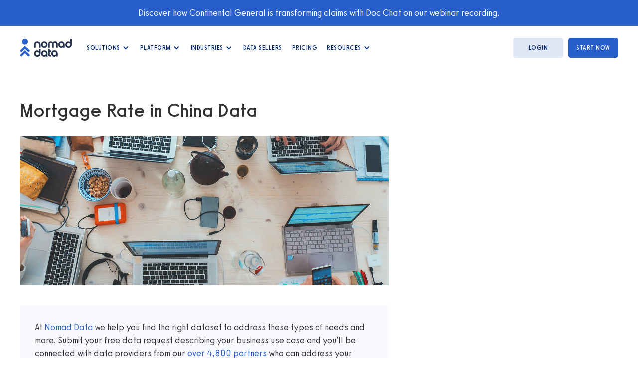

--- FILE ---
content_type: text/html
request_url: https://www.nomad-data.com/data-use-cases/mortgage-rate-in-china-data-blog-nomad-data
body_size: 6925
content:
<!DOCTYPE html><!-- Last Published: Wed Jan 07 2026 16:08:22 GMT+0000 (Coordinated Universal Time) --><html data-wf-domain="www.nomad-data.com" data-wf-page="63d68c69821bb1cab36701a8" data-wf-site="60b79cb8dcca8ad97d2ba9ab" lang="en" data-wf-collection="63d68c69821bb152f16701a6" data-wf-item-slug="mortgage-rate-in-china-data-blog-nomad-data"><head><meta charset="utf-8"/><title>Mortgage Rate in China Data | Use Cases - Nomad</title><meta content="" name="description"/><meta content="width=device-width, initial-scale=1" name="viewport"/><link href="https://cdn.prod.website-files.com/60b79cb8dcca8ad97d2ba9ab/css/nomad-data-1d240f-e94d5319b41daf6661539.webflow.shared.4ad0d596d.min.css" rel="stylesheet" type="text/css" integrity="sha384-StDVlt+YDILxxsoesew/Km4dZxza1vKeqEUvBdZ4Iw5RPJQFj68YgWpNz3u6ZTIp" crossorigin="anonymous"/><link href="https://fonts.googleapis.com" rel="preconnect"/><link href="https://fonts.gstatic.com" rel="preconnect" crossorigin="anonymous"/><script src="https://ajax.googleapis.com/ajax/libs/webfont/1.6.26/webfont.js" type="text/javascript"></script><script type="text/javascript">WebFont.load({  google: {    families: ["Open Sans:300,300italic,400,400italic,600,600italic,700,700italic,800,800italic"]  }});</script><script type="text/javascript">!function(o,c){var n=c.documentElement,t=" w-mod-";n.className+=t+"js",("ontouchstart"in o||o.DocumentTouch&&c instanceof DocumentTouch)&&(n.className+=t+"touch")}(window,document);</script><link href="https://cdn.prod.website-files.com/60b79cb8dcca8ad97d2ba9ab/60b79cb8dcca8a4fe42baa5c_favicon-32x32.png" rel="shortcut icon" type="image/x-icon"/><link href="https://cdn.prod.website-files.com/60b79cb8dcca8ad97d2ba9ab/60b79cb8dcca8aa4892baa5d_Nomad-Data-touch-icon.png" rel="apple-touch-icon"/><link href="https://www.nomad-data.com/data-use-cases/mortgage-rate-in-china-data-blog-nomad-data" rel="canonical"/><!-- Google Tag Manager -->
<script async>(function(w,d,s,l,i){w[l]=w[l]||[];w[l].push({'gtm.start':
new Date().getTime(),event:'gtm.js'});var f=d.getElementsByTagName(s)[0],
j=d.createElement(s),dl=l!='dataLayer'?'&l='+l:'';j.async=true;j.src=
'https://www.googletagmanager.com/gtm.js?id='+i+dl;f.parentNode.insertBefore(j,f);
})(window,document,'script','dataLayer','GTM-PSQM8BK');</script>
<!-- End Google Tag Manager -->

</head><body class="body"><div class="w-embed w-iframe"><!-- Google Tag Manager (noscript) -->
<noscript><iframe src="https://www.googletagmanager.com/ns.html?id=GTM-PSQM8BK"
height="0" width="0" style="display:none;visibility:hidden"></iframe></noscript>
<!-- End Google Tag Manager (noscript) --></div><div data-collapse="medium" data-animation="default" data-duration="400" data-easing="ease" data-easing2="ease" role="banner" class="navbar-wrapper w-nav"><div class="banner-wrapper"><div class="banner-text-wrapper"><div class="banner-text"><a href="https://landing.nomad-data.com/cg-webinar-recording" class="banner-text">Discover how Continental General is transforming claims with Doc Chat on our webinar recording.<br/></a></div></div></div><div class="navbar"><div class="nav-container w-container"><div class="div-nav-logo"><a href="/" class="brand-2 w-nav-brand"><img src="https://cdn.prod.website-files.com/60b79cb8dcca8ad97d2ba9ab/60b79cb8dcca8a0fc52ba9cc_nomad-data-logo.svg" loading="eager" width="104" height="36" alt="" class="image"/></a><nav role="navigation" class="nav-menu w-nav-menu"><div data-hover="false" data-delay="0" class="navlink-drop w-dropdown"><div class="navlink-dropdown w-dropdown-toggle"><div class="icon w-icon-dropdown-toggle"></div><div class="text-block-9">Solutions</div></div><nav class="dropdown-list-solutions-2 mobile w-dropdown-list"><div class="div-mega-nav-platform"><div class="div-mega-nav-title"><div class="h6 mega-nav-title">Solutions</div></div><a href="/find" class="dropdown-solutions-menu-top mobile w-inline-block"><div class="dropdown-solutions-icon-box w-container"><img src="https://cdn.prod.website-files.com/60b79cb8dcca8ad97d2ba9ab/6753770ca786b9750cbd0ce3_Mega-icon-Find-Small.svg" alt="" width="40" height="40" class="image-meganav-solutions"/></div><div class="dropdown-solutions-text-box inline w-container"><div class="dropdown-solutions-page-name">Find</div><div class="dropdown-solutions-page-description">Find data on the world’s largest market of 4,600 providers and uncover data you already own or create.</div></div></a><a href="/organize" class="dropdown-solutions-menu-middle mobile w-inline-block"><div class="dropdown-solutions-icon-box w-container"><img src="https://cdn.prod.website-files.com/60b79cb8dcca8ad97d2ba9ab/67537742595a16591cffb423_Mega-icon-Organize-Small.svg" loading="lazy" width="40" height="40" alt="" class="image-meganav-solutions"/></div><div class="dropdown-solutions-text-box w-container"><div class="dropdown-solutions-page-name">Organize</div><div class="dropdown-solutions-page-description">Organize all of your datasets &amp; providers to centralize knowledge for your entire organization.</div></div></a><a href="/unlock" class="dropdown-solutions-menu-bottom mobile w-inline-block"><div class="dropdown-solutions-icon-box w-container"><img src="https://cdn.prod.website-files.com/60b79cb8dcca8ad97d2ba9ab/67537761cff0ac4cd5892de6_Mega-icon-Unlock-Small.svg" alt="" width="40" height="40" class="image-meganav-solutions"/></div><div class="dropdown-solutions-text-box w-container"><div class="dropdown-solutions-page-name">Unlock</div><div class="dropdown-solutions-page-description">Unlock the data hidden in your documents to query &amp; extract valuable insights.</div></div></a></div></nav></div><div data-hover="false" data-delay="0" class="navlink-drop w-dropdown"><div class="navlink-dropdown w-dropdown-toggle"><div class="icon w-icon-dropdown-toggle"></div><div class="text-block-9">Platform</div></div><nav class="dropdown-list-platform mobile w-dropdown-list"><div class="w-layout-grid dropdown-list-platform-grid"><div class="div-mega-nav-platform"><div class="div-mega-nav-title"><div class="h6 mega-nav-title">Unlock Document Insights</div></div><a href="/doc-chat" class="dropdown-solutions-menu-middle mobile w-inline-block"><div class="dropdown-solutions-icon-box w-container"><img src="https://cdn.prod.website-files.com/60b79cb8dcca8ad97d2ba9ab/675b0e85bfa3d381185dfb19_Mega-icon-Doc-Chat-Small.svg" alt="" width="40" height="40" class="image-meganav-solutions"/></div><div class="dropdown-solutions-text-box w-container"><div class="dropdown-solutions-page-name">Doc Chat</div><div class="dropdown-solutions-page-description">Extract insights from unstructured text across thousands of documents in minutes</div></div></a><div class="div-mega-nav-title"><div class="h6 mega-nav-title">Organize &amp; Discover Data</div></div><a href="/data-relationship-manager" class="dropdown-solutions-menu-top mobile w-inline-block"><div class="dropdown-solutions-icon-box w-container"><img src="https://cdn.prod.website-files.com/60b79cb8dcca8ad97d2ba9ab/675397af0fd2f454e666f948_Mega-icon-Location-Small.svg" loading="lazy" width="40" height="40" alt="" class="image-meganav-solutions"/></div><div class="dropdown-solutions-text-box w-container"><div class="dropdown-solutions-page-name">Data Relationship Manager</div><div class="dropdown-solutions-page-description">Track all interactions and relationships around data, just like a CRM.</div></div></a><a href="/connect" class="dropdown-solutions-menu-bottom mobile w-inline-block"><div class="dropdown-solutions-icon-box w-container"><img src="https://cdn.prod.website-files.com/60b79cb8dcca8ad97d2ba9ab/675397af91eab27b21def315_Mega-icon-Connect-Small.svg" alt="" width="40" height="40" class="image-meganav-solutions"/></div><div class="dropdown-solutions-text-box w-container"><div class="dropdown-solutions-page-name">Connect</div><div class="dropdown-solutions-page-description">Bring the entire world of external data to your fingertips in hours</div></div></a></div><div id="w-node-ba33a685-1005-a176-234e-8bea294e4249-b0012834" class="div-mega-nav-platform"><div class="div-mega-nav-title"><div class="h6 mega-nav-title">Popular Features</div></div><a href="/data-relationship-manager#DRM-Super-Feature" class="dropdown-features-menu-top mobile w-inline-block"><img src="https://cdn.prod.website-files.com/60b79cb8dcca8ad97d2ba9ab/64fb75262f5b98aac3461d21_Feature-Dropdown-1.svg" alt="" width="41" height="40" class="image-meganav-features"/><div class="dropdown-features-page-name">AI-powered Search</div></a><a href="/data-relationship-manager#DRM-Features" class="dropdown-features-menu-middle mobile w-inline-block"><img src="https://cdn.prod.website-files.com/60b79cb8dcca8ad97d2ba9ab/64fb75265b8bcb60756d1da0_Feature-Dropdown-2.svg" alt="" width="41" height="47" class="image-meganav-features"/><div class="dropdown-features-page-name">Data Spend Audit</div></a><a href="/data-relationship-manager#DRM-Super-Feature" class="dropdown-features-menu-middle mobile w-inline-block"><img src="https://cdn.prod.website-files.com/60b79cb8dcca8ad97d2ba9ab/64fb7526cbb0fee35509162e_Feature-Dropdown-3.svg" alt="" width="42" height="42" class="image-meganav-features"/><div class="dropdown-features-page-name">Intelligent Data Request Routing</div></a><a href="/pricing" class="dropdown-features-menu-bottom mobile w-inline-block"><div class="dropdown-features-page-name">See all features</div><img src="https://cdn.prod.website-files.com/60b79cb8dcca8ad97d2ba9ab/64f807a333710fc114deb3eb_long-arrow-right.svg" alt="" width="19" height="12"/></a></div></div></nav></div><div data-hover="false" data-delay="0" class="navlink-drop w-dropdown"><div class="navlink-dropdown w-dropdown-toggle"><div class="icon w-icon-dropdown-toggle"></div><div class="text-block-9">Industries</div></div><nav class="dropdown-list-industries-new mobile w-dropdown-list"><div class="w-layout-grid dropdown-list-industries-grid"><div id="w-node-_012aa424-6c5f-8854-cbc1-0a1d8239fb9f-b0012834" class="div-mega-nav-industries"><div class="div-mega-nav-title"><div class="h6 mega-nav-title">Consulting &amp; Advisory</div></div><a href="/consulting" class="dropdown-features-menu-top mobile industries w-inline-block"><img src="https://cdn.prod.website-files.com/60b79cb8dcca8ad97d2ba9ab/67fe8355ae3a135d22e62f58_Mega-icon-Consultants-Small.svg" alt="" width="41" height="40" class="image-meganav-features"/><div class="dropdown-features-page-name">Overview</div></a><div class="div-mega-nav-title"><div class="h6 mega-nav-title">Corporate</div></div><a href="/corporate" class="dropdown-features-menu-middle mobile industries w-inline-block"><img src="https://cdn.prod.website-files.com/60b79cb8dcca8ad97d2ba9ab/67fe83551ba7d59551000e95_Mega-icon-Corporate-Small.svg" alt="" width="41" height="47" class="image-meganav-features"/><div class="dropdown-features-page-name">Overview</div></a><a href="/insurance" class="dropdown-features-menu-middle mobile industries w-inline-block"><img src="https://cdn.prod.website-files.com/60b79cb8dcca8ad97d2ba9ab/67fe83552e90466fc0791693_Mega-icon-Insurance-Small.svg" alt="" width="42" height="42" class="image-meganav-features"/><div class="dropdown-features-page-name">Insurance</div></a></div><div id="w-node-_411a6c5c-54ff-5f1f-4e7d-9acebf23c634-b0012834" class="div-mega-nav-industries"><div class="div-mega-nav-title"><div class="h6 mega-nav-title">Asset Management</div></div><a href="/asset-management" class="dropdown-features-menu-top mobile industries w-inline-block"><img src="https://cdn.prod.website-files.com/60b79cb8dcca8ad97d2ba9ab/67fe8355b2578d3dc3f12e57_Mega-icon-Asset-Mgmt-Small.svg" alt="" width="41" height="40" class="image-meganav-features"/><div class="dropdown-features-page-name">Overview</div></a><a href="/hedge-funds" class="dropdown-features-menu-middle mobile industries w-inline-block"><img src="https://cdn.prod.website-files.com/60b79cb8dcca8ad97d2ba9ab/67fe8355f7463754545380af_Mega-icon-Hedge-Small.svg" alt="" width="41" height="47" class="image-meganav-features"/><div class="dropdown-features-page-name">Hedge Funds</div></a><a href="/private-equity" class="dropdown-features-menu-middle mobile industries w-inline-block"><img src="https://cdn.prod.website-files.com/60b79cb8dcca8ad97d2ba9ab/67fe835523f78023a2e6d488_Mega-icon-PE-Small.svg" alt="" width="42" height="42" class="image-meganav-features"/><div class="dropdown-features-page-name">Private Equity</div></a></div></div></nav></div><a href="/data-sellers" class="navlink w-nav-link">data Sellers</a><a href="/pricing" class="navlink w-nav-link">Pricing</a><div data-hover="false" data-delay="0" class="navlink-drop w-dropdown"><div class="navlink-dropdown w-dropdown-toggle"><div class="icon w-icon-dropdown-toggle"></div><div class="text-block-9">Resources</div></div><nav class="dropdown-list-resources w-dropdown-list"><a href="/whats-new" class="dropdown-link-resources-top mobile w-dropdown-link">What&#x27;s New</a><a href="/blog" class="dropdown-link-resources-bottom mobile w-dropdown-link">Blog</a></nav></div><div class="div-nav-ctas-mobile"><a href="/pricing" class="navbuttonprimary-mobile w-button">start now</a><a href="https://app.nomad-data.com/login" class="navbuttonsecondary w-button">login</a></div></nav></div><div class="div-nav-ctas"><a href="https://app.nomad-data.com/login" class="navbuttonsecondary w-button">login</a><a href="/pricing" class="navbuttonprimary w-button">start now</a></div><div class="menu-button-2 w-nav-button"><div class="icon-3 w-icon-nav-menu"></div></div><div class="div-nav-bg"></div></div></div></div><div class="main-content"><div class="w-layout-grid grid-collection-post"><div id="w-node-c17589d5-e8ea-861d-ef96-b736274f3733-b36701a8"><h1 id="w-node-d0aca5e5-7333-5c23-2bd6-ef8a155d15ae-b36701a8" class="heading-data-use-cases">Mortgage Rate in China Data</h1><div class="data-use-cases-img-div"><img src="https://cdn.prod.website-files.com/60b79cb8dcca8a49142ba9c4/63deaa82bbd6230107cd6a49_base_image.jpeg" loading="lazy" alt="Mortgage rate in China data" class="data-use-cases-img"/></div><div class="div-promo-use-case"><div class="div-promo-use-case-inline"><div class="promo-data-use-case-inline">At <a href="https://www.nomad-data.com" class="link-3">Nomad Data</a> we help you find the right dataset to address these types of needs and more. Submit your free data request describing your business use case and you&#x27;ll be connected with data providers from our <a href="https://www.nomad-data.com/whats-new#Explore" class="link-3">over </a></div><div class="collection-providers w-dyn-list"><div role="list" class="collection-providers-list w-dyn-items"><div role="listitem" class="collection-providers-item w-dyn-item"><a href="https://www.nomad-data.com/whats-new#Explore" class="link w-inline-block"><div class="promo-data-use-case-inline">4,800</div></a></div></div></div><div class="promo-data-use-case-inline"><a href="https://www.nomad-data.com/whats-new#Explore" class="link-3"> partners</a> who can address your exact need.</div><div class="cta-data-use-cases-template w-form"><form id="email-form-2" name="email-form-2" data-name="Email Form 2" action="https://www.nomad-data.com/connect#Connect-CTAs" method="get" data-wf-page-id="63d68c69821bb1cab36701a8" data-wf-element-id="7ab43938-cf05-d81c-e601-9f19d382ed95"><div class="w-embed"><input type="hidden" name="article" value="Mortgage Rate in China Data"></div><input type="submit" data-wait="Please wait..." class="cta-blue w-button" value="Find Data Now"/></form><div class="w-form-done"><div>Thank you! Your submission has been received!</div></div><div class="w-form-fail"><div>Oops! Something went wrong while submitting the form.</div></div></div></div></div><div class="promo-data-use-case">At Nomad Data we help you find the right dataset to address these types of needs and more. Sign up today and describe your business use case and you&#x27;ll be connected with data vendors from our nearly 3000 partners who can address your exact need.</div><div class="body-data-use-cases w-richtext">Data sets such as Research Data can provide businesses with invaluable insight into the mortgage market in China. By leveraging this data, businesses can gain an understanding of the latest mortgage loan rate fluctuations and accurately assess the risks associated with investments in the Chinese mortgage market. This data can also help businesses to make better-informed decisions on the timing of their purchases.<br/><br/>One of the most important aspects to consider when evaluating the Chinese mortgage market is the rate at which the interest rate changes. This rate refers to the benchmark rate of interest imposed by the People’s Bank of China and is indicative of the country’s macroeconomic environment. It is important to understand what the current rate is and how it has fluctuated over recent years as this will provide valuable insight into the Chinese mortgage market.<br/><br/>Research Data allows businesses to track the real-time variance in the benchmark rate from the People’s Bank of China. This data helps companies understand the real-time status of mortgage loan activity in China and assists in making effective, informed decisions about their market entry strategies.<br/><br/>Research Data also provides businesses with important information regarding financial market conditions, such as the supply/demand ratio and credit availability. With an understanding of this ratio, businesses can identify the potential opportunities in the mortgage market and appraise the potential risks associated with long term investments. Furthermore, this data can provide insight into the potential brakes and accelerations in the market over time.<br/><br/>In addition to the benchmark rate, there are a number of other factors to consider when evaluating the Chinese mortgage market. Consumer’s ability to pay back loans and an understanding of their repayment capabilities are important factors to consider when assessing the potential risks of investing in the Chinese mortgage market. Research Data allows businesses to monitor the performance of borrowers over time and adjust their loan portfolios accordingly. This can enable businesses to better understand the risks associated with each mortgage loan and more accurately assess their potential returns.<br/><br/>Furthermore, Research Data can provide businesses with a comprehensive overview of the Chinese mortgage market. This data can include information about mortgage products, their market share, number of mortgage loans, repayment percentages and so on. This data can help businesses develop an understanding of the Chinese mortgage market and identify potentially more lucrative opportunities within it.<br/><br/>In summary, Research Data allows businesses to gain a better understanding of the Chinese mortgage market. By leveraging this data, businesses can track the benchmark rate of interest, assess the potential risks of investments, analyze the performance of borrowers and identify potentially lucrative opportunities in the Chinese mortgage market. This data enables businesses to make better-informed decisions on their mortgage loan investments and yield higher returns in the long run.</div></div></div></div><footer id="footer" class="footer"><div class="container-footer w-container"><div id="w-node-dfb52788-2166-ee77-354b-2a0b2130103a-611f19f8" class="footer---div-logo-left"><a href="#" class="footer-logo-link"><img src="https://cdn.prod.website-files.com/60b79cb8dcca8ad97d2ba9ab/60b79cb8dcca8a37d32ba9f1_logo-footer.svg" width="300" height="103" loading="lazy" alt="" class="footer-image"/></a><a href="https://www.linkedin.com/company/nomad-data/" target="_blank" class="link-block-11 w-inline-block"><img src="https://cdn.prod.website-files.com/60b79cb8dcca8ad97d2ba9ab/60b79cb8dcca8ac23a2baa08_linkedin.svg" loading="lazy" width="44" height="44" alt=""/></a></div><div id="w-node-_6ccf956b-7ffe-32d5-e4d7-e8ed9e536798-611f19f8" class="footer---div-soc-mobile"><div class="footer-div-soc-logos"><img src="https://cdn.prod.website-files.com/60b79cb8dcca8ad97d2ba9ab/669e9e8f1d57fd9e218fd695_SOC2_Logo.png" loading="lazy" width="100" height="100" alt="" class="img-soc"/><img src="https://cdn.prod.website-files.com/60b79cb8dcca8ad97d2ba9ab/695d5f824be360de30edd037_HIPAA%20Compliance.webp" loading="lazy" width="100" height="100" alt="" class="image-40"/></div><a href="/contact" class="cta-blue alt-footer w-button">Contact Us</a></div><div id="w-node-_09a48abd-8f92-31d3-6510-7693611f1a09-611f19f8" class="footer---column"><h2 class="footer-heading">Products</h2><ul role="list" class="footer-list w-list-unstyled"><li class="footer----list-item"><a href="/pricing" class="footer-link">Pricing</a></li><li class="footer----list-item"><a href="/doc-chat" class="footer-link">Doc Chat</a><a href="/data-relationship-manager" class="footer-link">Data Relationship <br/>Manager</a></li><li class="footer----list-item"><a href="/connect" class="footer-link">Connect</a></li></ul></div><div id="w-node-_09a48abd-8f92-31d3-6510-7693611f1a23-611f19f8" class="footer---column"><h2 class="footer-heading">Solutions</h2><ul role="list" class="footer-list w-list-unstyled"><li class="footer----list-item"><a href="/unlock" class="footer-link">Unlock</a></li><li class="footer----list-item"><a href="/organize" class="footer-link">Organize</a></li><li class="footer----list-item"><a href="/find" class="footer-link">Find</a></li></ul></div><div id="w-node-_09a48abd-8f92-31d3-6510-7693611f1a16-611f19f8" class="footer---column"><h2 class="footer-heading">Company</h2><ul role="list" class="footer-list w-list-unstyled"><li class="footer----list-item"><a href="/about-us" class="footer-link">About Us</a></li><li class="footer----list-item"><a href="/blog" class="footer-link">Blog</a></li><li class="list-item-8"><a href="/careers" class="footer-link">Careers</a></li><li class="list-item-9"><a href="/investors" class="footer-link">Investors</a></li><li class="list-item-10"><a href="/privacy" class="footer-link">Privacy</a></li><li class="list-item-10"><a href="/compliance" class="footer-link">Trust &amp; Compliance</a></li></ul></div><div id="w-node-_019d3319-4994-2858-c136-b5c58906591a-611f19f8" class="footer---div-soc"><img src="https://cdn.prod.website-files.com/60b79cb8dcca8ad97d2ba9ab/669e9e8f1d57fd9e218fd695_SOC2_Logo.png" loading="lazy" width="100" height="100" alt="" class="img-soc"/><img src="https://cdn.prod.website-files.com/60b79cb8dcca8ad97d2ba9ab/695d5f824be360de30edd037_HIPAA%20Compliance.webp" loading="lazy" width="100" height="100" alt=""/><a href="/contact" class="cta-blue alt-footer w-button">Contact Us</a></div><div id="w-node-_1b05b1d6-2b63-4bc3-7ee2-70339a7a4f92-611f19f8" class="div-footer-copyright"><div class="text-block-19">Copyright © 2026 Nomad Data. All rights reserved<a href="/data-use-cases-list" class="use-case-list-link">.</a></div></div></div></footer><script src="https://d3e54v103j8qbb.cloudfront.net/js/jquery-3.5.1.min.dc5e7f18c8.js?site=60b79cb8dcca8ad97d2ba9ab" type="text/javascript" integrity="sha256-9/aliU8dGd2tb6OSsuzixeV4y/faTqgFtohetphbbj0=" crossorigin="anonymous"></script><script src="https://cdn.prod.website-files.com/60b79cb8dcca8ad97d2ba9ab/js/webflow.schunk.36b8fb49256177c8.js" type="text/javascript" integrity="sha384-4abIlA5/v7XaW1HMXKBgnUuhnjBYJ/Z9C1OSg4OhmVw9O3QeHJ/qJqFBERCDPv7G" crossorigin="anonymous"></script><script src="https://cdn.prod.website-files.com/60b79cb8dcca8ad97d2ba9ab/js/webflow.schunk.2c41036590522c76.js" type="text/javascript" integrity="sha384-y/XgH5YuFb0MQdREV/tUgbmPdlBs6Q+9KrpPy8uWbHXiwJ4LG6QaqAjdJjksh6+4" crossorigin="anonymous"></script><script src="https://cdn.prod.website-files.com/60b79cb8dcca8ad97d2ba9ab/js/webflow.0e6fbfb7.23a7e249c2e0821f.js" type="text/javascript" integrity="sha384-sP+mJTOeR8i+06aGIxU8zj+uXGKk2S/+Ifc4l7GxYCnJhxGpKuEywYc+e7PO4D9O" crossorigin="anonymous"></script><!-- Start of HubSpot Embed Code -->
<script async type="text/javascript" id="hs-script-loader" src="//js.hs-scripts.com/9384200.js"></script>
<!-- End of HubSpot Embed Code -->

<script id="jetboost-script" type="text/javascript" defer> window.JETBOOST_SITE_ID = "cldcb0qwk02720nx13r0sgqui"; (function(d) { var s = d.createElement("script"); s.src = "https://cdn.jetboost.io/jetboost.js"; s.async = 1; d.getElementsByTagName("head")[0].appendChild(s); })(document); </script></body></html>

--- FILE ---
content_type: text/css
request_url: https://cdn.prod.website-files.com/60b79cb8dcca8ad97d2ba9ab/css/nomad-data-1d240f-e94d5319b41daf6661539.webflow.shared.4ad0d596d.min.css
body_size: 58512
content:
html{-webkit-text-size-adjust:100%;-ms-text-size-adjust:100%;font-family:sans-serif}body{margin:0}article,aside,details,figcaption,figure,footer,header,hgroup,main,menu,nav,section,summary{display:block}audio,canvas,progress,video{vertical-align:baseline;display:inline-block}audio:not([controls]){height:0;display:none}[hidden],template{display:none}a{background-color:#0000}a:active,a:hover{outline:0}abbr[title]{border-bottom:1px dotted}b,strong{font-weight:700}dfn{font-style:italic}h1{margin:.67em 0;font-size:2em}mark{color:#000;background:#ff0}small{font-size:80%}sub,sup{vertical-align:baseline;font-size:75%;line-height:0;position:relative}sup{top:-.5em}sub{bottom:-.25em}img{border:0}svg:not(:root){overflow:hidden}hr{box-sizing:content-box;height:0}pre{overflow:auto}code,kbd,pre,samp{font-family:monospace;font-size:1em}button,input,optgroup,select,textarea{color:inherit;font:inherit;margin:0}button{overflow:visible}button,select{text-transform:none}button,html input[type=button],input[type=reset]{-webkit-appearance:button;cursor:pointer}button[disabled],html input[disabled]{cursor:default}button::-moz-focus-inner,input::-moz-focus-inner{border:0;padding:0}input{line-height:normal}input[type=checkbox],input[type=radio]{box-sizing:border-box;padding:0}input[type=number]::-webkit-inner-spin-button,input[type=number]::-webkit-outer-spin-button{height:auto}input[type=search]{-webkit-appearance:none}input[type=search]::-webkit-search-cancel-button,input[type=search]::-webkit-search-decoration{-webkit-appearance:none}legend{border:0;padding:0}textarea{overflow:auto}optgroup{font-weight:700}table{border-collapse:collapse;border-spacing:0}td,th{padding:0}@font-face{font-family:webflow-icons;src:url([data-uri])format("truetype");font-weight:400;font-style:normal}[class^=w-icon-],[class*=\ w-icon-]{speak:none;font-variant:normal;text-transform:none;-webkit-font-smoothing:antialiased;-moz-osx-font-smoothing:grayscale;font-style:normal;font-weight:400;line-height:1;font-family:webflow-icons!important}.w-icon-slider-right:before{content:""}.w-icon-slider-left:before{content:""}.w-icon-nav-menu:before{content:""}.w-icon-arrow-down:before,.w-icon-dropdown-toggle:before{content:""}.w-icon-file-upload-remove:before{content:""}.w-icon-file-upload-icon:before{content:""}*{box-sizing:border-box}html{height:100%}body{color:#333;background-color:#fff;min-height:100%;margin:0;font-family:Arial,sans-serif;font-size:14px;line-height:20px}img{vertical-align:middle;max-width:100%;display:inline-block}html.w-mod-touch *{background-attachment:scroll!important}.w-block{display:block}.w-inline-block{max-width:100%;display:inline-block}.w-clearfix:before,.w-clearfix:after{content:" ";grid-area:1/1/2/2;display:table}.w-clearfix:after{clear:both}.w-hidden{display:none}.w-button{color:#fff;line-height:inherit;cursor:pointer;background-color:#3898ec;border:0;border-radius:0;padding:9px 15px;text-decoration:none;display:inline-block}input.w-button{-webkit-appearance:button}html[data-w-dynpage] [data-w-cloak]{color:#0000!important}.w-code-block{margin:unset}pre.w-code-block code{all:inherit}.w-optimization{display:contents}.w-webflow-badge,.w-webflow-badge>img{box-sizing:unset;width:unset;height:unset;max-height:unset;max-width:unset;min-height:unset;min-width:unset;margin:unset;padding:unset;float:unset;clear:unset;border:unset;border-radius:unset;background:unset;background-image:unset;background-position:unset;background-size:unset;background-repeat:unset;background-origin:unset;background-clip:unset;background-attachment:unset;background-color:unset;box-shadow:unset;transform:unset;direction:unset;font-family:unset;font-weight:unset;color:unset;font-size:unset;line-height:unset;font-style:unset;font-variant:unset;text-align:unset;letter-spacing:unset;-webkit-text-decoration:unset;text-decoration:unset;text-indent:unset;text-transform:unset;list-style-type:unset;text-shadow:unset;vertical-align:unset;cursor:unset;white-space:unset;word-break:unset;word-spacing:unset;word-wrap:unset;transition:unset}.w-webflow-badge{white-space:nowrap;cursor:pointer;box-shadow:0 0 0 1px #0000001a,0 1px 3px #0000001a;visibility:visible!important;opacity:1!important;z-index:2147483647!important;color:#aaadb0!important;overflow:unset!important;background-color:#fff!important;border-radius:3px!important;width:auto!important;height:auto!important;margin:0!important;padding:6px!important;font-size:12px!important;line-height:14px!important;text-decoration:none!important;display:inline-block!important;position:fixed!important;inset:auto 12px 12px auto!important;transform:none!important}.w-webflow-badge>img{position:unset;visibility:unset!important;opacity:1!important;vertical-align:middle!important;display:inline-block!important}h1,h2,h3,h4,h5,h6{margin-bottom:10px;font-weight:700}h1{margin-top:20px;font-size:38px;line-height:44px}h2{margin-top:20px;font-size:32px;line-height:36px}h3{margin-top:20px;font-size:24px;line-height:30px}h4{margin-top:10px;font-size:18px;line-height:24px}h5{margin-top:10px;font-size:14px;line-height:20px}h6{margin-top:10px;font-size:12px;line-height:18px}p{margin-top:0;margin-bottom:10px}blockquote{border-left:5px solid #e2e2e2;margin:0 0 10px;padding:10px 20px;font-size:18px;line-height:22px}figure{margin:0 0 10px}figcaption{text-align:center;margin-top:5px}ul,ol{margin-top:0;margin-bottom:10px;padding-left:40px}.w-list-unstyled{padding-left:0;list-style:none}.w-embed:before,.w-embed:after{content:" ";grid-area:1/1/2/2;display:table}.w-embed:after{clear:both}.w-video{width:100%;padding:0;position:relative}.w-video iframe,.w-video object,.w-video embed{border:none;width:100%;height:100%;position:absolute;top:0;left:0}fieldset{border:0;margin:0;padding:0}button,[type=button],[type=reset]{cursor:pointer;-webkit-appearance:button;border:0}.w-form{margin:0 0 15px}.w-form-done{text-align:center;background-color:#ddd;padding:20px;display:none}.w-form-fail{background-color:#ffdede;margin-top:10px;padding:10px;display:none}label{margin-bottom:5px;font-weight:700;display:block}.w-input,.w-select{color:#333;vertical-align:middle;background-color:#fff;border:1px solid #ccc;width:100%;height:38px;margin-bottom:10px;padding:8px 12px;font-size:14px;line-height:1.42857;display:block}.w-input::placeholder,.w-select::placeholder{color:#999}.w-input:focus,.w-select:focus{border-color:#3898ec;outline:0}.w-input[disabled],.w-select[disabled],.w-input[readonly],.w-select[readonly],fieldset[disabled] .w-input,fieldset[disabled] .w-select{cursor:not-allowed}.w-input[disabled]:not(.w-input-disabled),.w-select[disabled]:not(.w-input-disabled),.w-input[readonly],.w-select[readonly],fieldset[disabled]:not(.w-input-disabled) .w-input,fieldset[disabled]:not(.w-input-disabled) .w-select{background-color:#eee}textarea.w-input,textarea.w-select{height:auto}.w-select{background-color:#f3f3f3}.w-select[multiple]{height:auto}.w-form-label{cursor:pointer;margin-bottom:0;font-weight:400;display:inline-block}.w-radio{margin-bottom:5px;padding-left:20px;display:block}.w-radio:before,.w-radio:after{content:" ";grid-area:1/1/2/2;display:table}.w-radio:after{clear:both}.w-radio-input{float:left;margin:3px 0 0 -20px;line-height:normal}.w-file-upload{margin-bottom:10px;display:block}.w-file-upload-input{opacity:0;z-index:-100;width:.1px;height:.1px;position:absolute;overflow:hidden}.w-file-upload-default,.w-file-upload-uploading,.w-file-upload-success{color:#333;display:inline-block}.w-file-upload-error{margin-top:10px;display:block}.w-file-upload-default.w-hidden,.w-file-upload-uploading.w-hidden,.w-file-upload-error.w-hidden,.w-file-upload-success.w-hidden{display:none}.w-file-upload-uploading-btn{cursor:pointer;background-color:#fafafa;border:1px solid #ccc;margin:0;padding:8px 12px;font-size:14px;font-weight:400;display:flex}.w-file-upload-file{background-color:#fafafa;border:1px solid #ccc;flex-grow:1;justify-content:space-between;margin:0;padding:8px 9px 8px 11px;display:flex}.w-file-upload-file-name{font-size:14px;font-weight:400;display:block}.w-file-remove-link{cursor:pointer;width:auto;height:auto;margin-top:3px;margin-left:10px;padding:3px;display:block}.w-icon-file-upload-remove{margin:auto;font-size:10px}.w-file-upload-error-msg{color:#ea384c;padding:2px 0;display:inline-block}.w-file-upload-info{padding:0 12px;line-height:38px;display:inline-block}.w-file-upload-label{cursor:pointer;background-color:#fafafa;border:1px solid #ccc;margin:0;padding:8px 12px;font-size:14px;font-weight:400;display:inline-block}.w-icon-file-upload-icon,.w-icon-file-upload-uploading{width:20px;margin-right:8px;display:inline-block}.w-icon-file-upload-uploading{height:20px}.w-container{max-width:940px;margin-left:auto;margin-right:auto}.w-container:before,.w-container:after{content:" ";grid-area:1/1/2/2;display:table}.w-container:after{clear:both}.w-container .w-row{margin-left:-10px;margin-right:-10px}.w-row:before,.w-row:after{content:" ";grid-area:1/1/2/2;display:table}.w-row:after{clear:both}.w-row .w-row{margin-left:0;margin-right:0}.w-col{float:left;width:100%;min-height:1px;padding-left:10px;padding-right:10px;position:relative}.w-col .w-col{padding-left:0;padding-right:0}.w-col-1{width:8.33333%}.w-col-2{width:16.6667%}.w-col-3{width:25%}.w-col-4{width:33.3333%}.w-col-5{width:41.6667%}.w-col-6{width:50%}.w-col-7{width:58.3333%}.w-col-8{width:66.6667%}.w-col-9{width:75%}.w-col-10{width:83.3333%}.w-col-11{width:91.6667%}.w-col-12{width:100%}.w-hidden-main{display:none!important}@media screen and (max-width:991px){.w-container{max-width:728px}.w-hidden-main{display:inherit!important}.w-hidden-medium{display:none!important}.w-col-medium-1{width:8.33333%}.w-col-medium-2{width:16.6667%}.w-col-medium-3{width:25%}.w-col-medium-4{width:33.3333%}.w-col-medium-5{width:41.6667%}.w-col-medium-6{width:50%}.w-col-medium-7{width:58.3333%}.w-col-medium-8{width:66.6667%}.w-col-medium-9{width:75%}.w-col-medium-10{width:83.3333%}.w-col-medium-11{width:91.6667%}.w-col-medium-12{width:100%}.w-col-stack{width:100%;left:auto;right:auto}}@media screen and (max-width:767px){.w-hidden-main,.w-hidden-medium{display:inherit!important}.w-hidden-small{display:none!important}.w-row,.w-container .w-row{margin-left:0;margin-right:0}.w-col{width:100%;left:auto;right:auto}.w-col-small-1{width:8.33333%}.w-col-small-2{width:16.6667%}.w-col-small-3{width:25%}.w-col-small-4{width:33.3333%}.w-col-small-5{width:41.6667%}.w-col-small-6{width:50%}.w-col-small-7{width:58.3333%}.w-col-small-8{width:66.6667%}.w-col-small-9{width:75%}.w-col-small-10{width:83.3333%}.w-col-small-11{width:91.6667%}.w-col-small-12{width:100%}}@media screen and (max-width:479px){.w-container{max-width:none}.w-hidden-main,.w-hidden-medium,.w-hidden-small{display:inherit!important}.w-hidden-tiny{display:none!important}.w-col{width:100%}.w-col-tiny-1{width:8.33333%}.w-col-tiny-2{width:16.6667%}.w-col-tiny-3{width:25%}.w-col-tiny-4{width:33.3333%}.w-col-tiny-5{width:41.6667%}.w-col-tiny-6{width:50%}.w-col-tiny-7{width:58.3333%}.w-col-tiny-8{width:66.6667%}.w-col-tiny-9{width:75%}.w-col-tiny-10{width:83.3333%}.w-col-tiny-11{width:91.6667%}.w-col-tiny-12{width:100%}}.w-widget{position:relative}.w-widget-map{width:100%;height:400px}.w-widget-map label{width:auto;display:inline}.w-widget-map img{max-width:inherit}.w-widget-map .gm-style-iw{text-align:center}.w-widget-map .gm-style-iw>button{display:none!important}.w-widget-twitter{overflow:hidden}.w-widget-twitter-count-shim{vertical-align:top;text-align:center;background:#fff;border:1px solid #758696;border-radius:3px;width:28px;height:20px;display:inline-block;position:relative}.w-widget-twitter-count-shim *{pointer-events:none;-webkit-user-select:none;user-select:none}.w-widget-twitter-count-shim .w-widget-twitter-count-inner{text-align:center;color:#999;font-family:serif;font-size:15px;line-height:12px;position:relative}.w-widget-twitter-count-shim .w-widget-twitter-count-clear{display:block;position:relative}.w-widget-twitter-count-shim.w--large{width:36px;height:28px}.w-widget-twitter-count-shim.w--large .w-widget-twitter-count-inner{font-size:18px;line-height:18px}.w-widget-twitter-count-shim:not(.w--vertical){margin-left:5px;margin-right:8px}.w-widget-twitter-count-shim:not(.w--vertical).w--large{margin-left:6px}.w-widget-twitter-count-shim:not(.w--vertical):before,.w-widget-twitter-count-shim:not(.w--vertical):after{content:" ";pointer-events:none;border:solid #0000;width:0;height:0;position:absolute;top:50%;left:0}.w-widget-twitter-count-shim:not(.w--vertical):before{border-width:4px;border-color:#75869600 #5d6c7b #75869600 #75869600;margin-top:-4px;margin-left:-9px}.w-widget-twitter-count-shim:not(.w--vertical).w--large:before{border-width:5px;margin-top:-5px;margin-left:-10px}.w-widget-twitter-count-shim:not(.w--vertical):after{border-width:4px;border-color:#fff0 #fff #fff0 #fff0;margin-top:-4px;margin-left:-8px}.w-widget-twitter-count-shim:not(.w--vertical).w--large:after{border-width:5px;margin-top:-5px;margin-left:-9px}.w-widget-twitter-count-shim.w--vertical{width:61px;height:33px;margin-bottom:8px}.w-widget-twitter-count-shim.w--vertical:before,.w-widget-twitter-count-shim.w--vertical:after{content:" ";pointer-events:none;border:solid #0000;width:0;height:0;position:absolute;top:100%;left:50%}.w-widget-twitter-count-shim.w--vertical:before{border-width:5px;border-color:#5d6c7b #75869600 #75869600;margin-left:-5px}.w-widget-twitter-count-shim.w--vertical:after{border-width:4px;border-color:#fff #fff0 #fff0;margin-left:-4px}.w-widget-twitter-count-shim.w--vertical .w-widget-twitter-count-inner{font-size:18px;line-height:22px}.w-widget-twitter-count-shim.w--vertical.w--large{width:76px}.w-background-video{color:#fff;height:500px;position:relative;overflow:hidden}.w-background-video>video{object-fit:cover;z-index:-100;background-position:50%;background-size:cover;width:100%;height:100%;margin:auto;position:absolute;inset:-100%}.w-background-video>video::-webkit-media-controls-start-playback-button{-webkit-appearance:none;display:none!important}.w-background-video--control{background-color:#0000;padding:0;position:absolute;bottom:1em;right:1em}.w-background-video--control>[hidden]{display:none!important}.w-slider{text-align:center;clear:both;-webkit-tap-highlight-color:#0000;tap-highlight-color:#0000;background:#ddd;height:300px;position:relative}.w-slider-mask{z-index:1;white-space:nowrap;height:100%;display:block;position:relative;left:0;right:0;overflow:hidden}.w-slide{vertical-align:top;white-space:normal;text-align:left;width:100%;height:100%;display:inline-block;position:relative}.w-slider-nav{z-index:2;text-align:center;-webkit-tap-highlight-color:#0000;tap-highlight-color:#0000;height:40px;margin:auto;padding-top:10px;position:absolute;inset:auto 0 0}.w-slider-nav.w-round>div{border-radius:100%}.w-slider-nav.w-num>div{font-size:inherit;line-height:inherit;width:auto;height:auto;padding:.2em .5em}.w-slider-nav.w-shadow>div{box-shadow:0 0 3px #3336}.w-slider-nav-invert{color:#fff}.w-slider-nav-invert>div{background-color:#2226}.w-slider-nav-invert>div.w-active{background-color:#222}.w-slider-dot{cursor:pointer;background-color:#fff6;width:1em;height:1em;margin:0 3px .5em;transition:background-color .1s,color .1s;display:inline-block;position:relative}.w-slider-dot.w-active{background-color:#fff}.w-slider-dot:focus{outline:none;box-shadow:0 0 0 2px #fff}.w-slider-dot:focus.w-active{box-shadow:none}.w-slider-arrow-left,.w-slider-arrow-right{cursor:pointer;color:#fff;-webkit-tap-highlight-color:#0000;tap-highlight-color:#0000;-webkit-user-select:none;user-select:none;width:80px;margin:auto;font-size:40px;position:absolute;inset:0;overflow:hidden}.w-slider-arrow-left [class^=w-icon-],.w-slider-arrow-right [class^=w-icon-],.w-slider-arrow-left [class*=\ w-icon-],.w-slider-arrow-right [class*=\ w-icon-]{position:absolute}.w-slider-arrow-left:focus,.w-slider-arrow-right:focus{outline:0}.w-slider-arrow-left{z-index:3;right:auto}.w-slider-arrow-right{z-index:4;left:auto}.w-icon-slider-left,.w-icon-slider-right{width:1em;height:1em;margin:auto;inset:0}.w-slider-aria-label{clip:rect(0 0 0 0);border:0;width:1px;height:1px;margin:-1px;padding:0;position:absolute;overflow:hidden}.w-slider-force-show{display:block!important}.w-dropdown{text-align:left;z-index:900;margin-left:auto;margin-right:auto;display:inline-block;position:relative}.w-dropdown-btn,.w-dropdown-toggle,.w-dropdown-link{vertical-align:top;color:#222;text-align:left;white-space:nowrap;margin-left:auto;margin-right:auto;padding:20px;text-decoration:none;position:relative}.w-dropdown-toggle{-webkit-user-select:none;user-select:none;cursor:pointer;padding-right:40px;display:inline-block}.w-dropdown-toggle:focus{outline:0}.w-icon-dropdown-toggle{width:1em;height:1em;margin:auto 20px auto auto;position:absolute;top:0;bottom:0;right:0}.w-dropdown-list{background:#ddd;min-width:100%;display:none;position:absolute}.w-dropdown-list.w--open{display:block}.w-dropdown-link{color:#222;padding:10px 20px;display:block}.w-dropdown-link.w--current{color:#0082f3}.w-dropdown-link:focus{outline:0}@media screen and (max-width:767px){.w-nav-brand{padding-left:10px}}.w-lightbox-backdrop{cursor:auto;letter-spacing:normal;text-indent:0;text-shadow:none;text-transform:none;visibility:visible;white-space:normal;word-break:normal;word-spacing:normal;word-wrap:normal;color:#fff;text-align:center;z-index:2000;opacity:0;-webkit-user-select:none;-moz-user-select:none;-webkit-tap-highlight-color:transparent;background:#000000e6;outline:0;font-family:Helvetica Neue,Helvetica,Ubuntu,Segoe UI,Verdana,sans-serif;font-size:17px;font-style:normal;font-weight:300;line-height:1.2;list-style:disc;position:fixed;inset:0;-webkit-transform:translate(0)}.w-lightbox-backdrop,.w-lightbox-container{-webkit-overflow-scrolling:touch;height:100%;overflow:auto}.w-lightbox-content{height:100vh;position:relative;overflow:hidden}.w-lightbox-view{opacity:0;width:100vw;height:100vh;position:absolute}.w-lightbox-view:before{content:"";height:100vh}.w-lightbox-group,.w-lightbox-group .w-lightbox-view,.w-lightbox-group .w-lightbox-view:before{height:86vh}.w-lightbox-frame,.w-lightbox-view:before{vertical-align:middle;display:inline-block}.w-lightbox-figure{margin:0;position:relative}.w-lightbox-group .w-lightbox-figure{cursor:pointer}.w-lightbox-img{width:auto;max-width:none;height:auto}.w-lightbox-image{float:none;max-width:100vw;max-height:100vh;display:block}.w-lightbox-group .w-lightbox-image{max-height:86vh}.w-lightbox-caption{text-align:left;text-overflow:ellipsis;white-space:nowrap;background:#0006;padding:.5em 1em;position:absolute;bottom:0;left:0;right:0;overflow:hidden}.w-lightbox-embed{width:100%;height:100%;position:absolute;inset:0}.w-lightbox-control{cursor:pointer;background-position:50%;background-repeat:no-repeat;background-size:24px;width:4em;transition:all .3s;position:absolute;top:0}.w-lightbox-left{background-image:url([data-uri]);display:none;bottom:0;left:0}.w-lightbox-right{background-image:url([data-uri]);display:none;bottom:0;right:0}.w-lightbox-close{background-image:url([data-uri]);background-size:18px;height:2.6em;right:0}.w-lightbox-strip{white-space:nowrap;padding:0 1vh;line-height:0;position:absolute;bottom:0;left:0;right:0;overflow:auto hidden}.w-lightbox-item{box-sizing:content-box;cursor:pointer;width:10vh;padding:2vh 1vh;display:inline-block;-webkit-transform:translate(0,0)}.w-lightbox-active{opacity:.3}.w-lightbox-thumbnail{background:#222;height:10vh;position:relative;overflow:hidden}.w-lightbox-thumbnail-image{position:absolute;top:0;left:0}.w-lightbox-thumbnail .w-lightbox-tall{width:100%;top:50%;transform:translateY(-50%)}.w-lightbox-thumbnail .w-lightbox-wide{height:100%;left:50%;transform:translate(-50%)}.w-lightbox-spinner{box-sizing:border-box;border:5px solid #0006;border-radius:50%;width:40px;height:40px;margin-top:-20px;margin-left:-20px;animation:.8s linear infinite spin;position:absolute;top:50%;left:50%}.w-lightbox-spinner:after{content:"";border:3px solid #0000;border-bottom-color:#fff;border-radius:50%;position:absolute;inset:-4px}.w-lightbox-hide{display:none}.w-lightbox-noscroll{overflow:hidden}@media (min-width:768px){.w-lightbox-content{height:96vh;margin-top:2vh}.w-lightbox-view,.w-lightbox-view:before{height:96vh}.w-lightbox-group,.w-lightbox-group .w-lightbox-view,.w-lightbox-group .w-lightbox-view:before{height:84vh}.w-lightbox-image{max-width:96vw;max-height:96vh}.w-lightbox-group .w-lightbox-image{max-width:82.3vw;max-height:84vh}.w-lightbox-left,.w-lightbox-right{opacity:.5;display:block}.w-lightbox-close{opacity:.8}.w-lightbox-control:hover{opacity:1}}.w-lightbox-inactive,.w-lightbox-inactive:hover{opacity:0}.w-richtext:before,.w-richtext:after{content:" ";grid-area:1/1/2/2;display:table}.w-richtext:after{clear:both}.w-richtext[contenteditable=true]:before,.w-richtext[contenteditable=true]:after{white-space:initial}.w-richtext ol,.w-richtext ul{overflow:hidden}.w-richtext .w-richtext-figure-selected.w-richtext-figure-type-video div:after,.w-richtext .w-richtext-figure-selected[data-rt-type=video] div:after,.w-richtext .w-richtext-figure-selected.w-richtext-figure-type-image div,.w-richtext .w-richtext-figure-selected[data-rt-type=image] div{outline:2px solid #2895f7}.w-richtext figure.w-richtext-figure-type-video>div:after,.w-richtext figure[data-rt-type=video]>div:after{content:"";display:none;position:absolute;inset:0}.w-richtext figure{max-width:60%;position:relative}.w-richtext figure>div:before{cursor:default!important}.w-richtext figure img{width:100%}.w-richtext figure figcaption.w-richtext-figcaption-placeholder{opacity:.6}.w-richtext figure div{color:#0000;font-size:0}.w-richtext figure.w-richtext-figure-type-image,.w-richtext figure[data-rt-type=image]{display:table}.w-richtext figure.w-richtext-figure-type-image>div,.w-richtext figure[data-rt-type=image]>div{display:inline-block}.w-richtext figure.w-richtext-figure-type-image>figcaption,.w-richtext figure[data-rt-type=image]>figcaption{caption-side:bottom;display:table-caption}.w-richtext figure.w-richtext-figure-type-video,.w-richtext figure[data-rt-type=video]{width:60%;height:0}.w-richtext figure.w-richtext-figure-type-video iframe,.w-richtext figure[data-rt-type=video] iframe{width:100%;height:100%;position:absolute;top:0;left:0}.w-richtext figure.w-richtext-figure-type-video>div,.w-richtext figure[data-rt-type=video]>div{width:100%}.w-richtext figure.w-richtext-align-center{clear:both;margin-left:auto;margin-right:auto}.w-richtext figure.w-richtext-align-center.w-richtext-figure-type-image>div,.w-richtext figure.w-richtext-align-center[data-rt-type=image]>div{max-width:100%}.w-richtext figure.w-richtext-align-normal{clear:both}.w-richtext figure.w-richtext-align-fullwidth{text-align:center;clear:both;width:100%;max-width:100%;margin-left:auto;margin-right:auto;display:block}.w-richtext figure.w-richtext-align-fullwidth>div{padding-bottom:inherit;display:inline-block}.w-richtext figure.w-richtext-align-fullwidth>figcaption{display:block}.w-richtext figure.w-richtext-align-floatleft{float:left;clear:none;margin-right:15px}.w-richtext figure.w-richtext-align-floatright{float:right;clear:none;margin-left:15px}.w-nav{z-index:1000;background:#ddd;position:relative}.w-nav:before,.w-nav:after{content:" ";grid-area:1/1/2/2;display:table}.w-nav:after{clear:both}.w-nav-brand{float:left;color:#333;text-decoration:none;position:relative}.w-nav-link{vertical-align:top;color:#222;text-align:left;margin-left:auto;margin-right:auto;padding:20px;text-decoration:none;display:inline-block;position:relative}.w-nav-link.w--current{color:#0082f3}.w-nav-menu{float:right;position:relative}[data-nav-menu-open]{text-align:center;background:#c8c8c8;min-width:200px;position:absolute;top:100%;left:0;right:0;overflow:visible;display:block!important}.w--nav-link-open{display:block;position:relative}.w-nav-overlay{width:100%;display:none;position:absolute;top:100%;left:0;right:0;overflow:hidden}.w-nav-overlay [data-nav-menu-open]{top:0}.w-nav[data-animation=over-left] .w-nav-overlay{width:auto}.w-nav[data-animation=over-left] .w-nav-overlay,.w-nav[data-animation=over-left] [data-nav-menu-open]{z-index:1;top:0;right:auto}.w-nav[data-animation=over-right] .w-nav-overlay{width:auto}.w-nav[data-animation=over-right] .w-nav-overlay,.w-nav[data-animation=over-right] [data-nav-menu-open]{z-index:1;top:0;left:auto}.w-nav-button{float:right;cursor:pointer;-webkit-tap-highlight-color:#0000;tap-highlight-color:#0000;-webkit-user-select:none;user-select:none;padding:18px;font-size:24px;display:none;position:relative}.w-nav-button:focus{outline:0}.w-nav-button.w--open{color:#fff;background-color:#c8c8c8}.w-nav[data-collapse=all] .w-nav-menu{display:none}.w-nav[data-collapse=all] .w-nav-button,.w--nav-dropdown-open,.w--nav-dropdown-toggle-open{display:block}.w--nav-dropdown-list-open{position:static}@media screen and (max-width:991px){.w-nav[data-collapse=medium] .w-nav-menu{display:none}.w-nav[data-collapse=medium] .w-nav-button{display:block}}@media screen and (max-width:767px){.w-nav[data-collapse=small] .w-nav-menu{display:none}.w-nav[data-collapse=small] .w-nav-button{display:block}.w-nav-brand{padding-left:10px}}@media screen and (max-width:479px){.w-nav[data-collapse=tiny] .w-nav-menu{display:none}.w-nav[data-collapse=tiny] .w-nav-button{display:block}}.w-tabs{position:relative}.w-tabs:before,.w-tabs:after{content:" ";grid-area:1/1/2/2;display:table}.w-tabs:after{clear:both}.w-tab-menu{position:relative}.w-tab-link{vertical-align:top;text-align:left;cursor:pointer;color:#222;background-color:#ddd;padding:9px 30px;text-decoration:none;display:inline-block;position:relative}.w-tab-link.w--current{background-color:#c8c8c8}.w-tab-link:focus{outline:0}.w-tab-content{display:block;position:relative;overflow:hidden}.w-tab-pane{display:none;position:relative}.w--tab-active{display:block}@media screen and (max-width:479px){.w-tab-link{display:block}}.w-ix-emptyfix:after{content:""}@keyframes spin{0%{transform:rotate(0)}to{transform:rotate(360deg)}}.w-dyn-empty{background-color:#ddd;padding:10px}.w-dyn-hide,.w-dyn-bind-empty,.w-condition-invisible{display:none!important}.wf-layout-layout{display:grid}@font-face{font-family:Inconsolata;src:url(https://cdn.prod.website-files.com/60b79cb8dcca8ad97d2ba9ab/65392ab9d7b4845e7e80d98c_QlddNThLqRwH-OJ1UHjlKENVzkWGVkL3GZQmAwLyya15IDhunA.woff2)format("woff2");font-weight:200 900;font-style:normal;font-display:swap}@font-face{font-family:Inconsolata;src:url(https://cdn.prod.website-files.com/60b79cb8dcca8ad97d2ba9ab/65392ab9d7b4845e7e80d98c_QlddNThLqRwH-OJ1UHjlKENVzkWGVkL3GZQmAwLyya15IDhunA.woff2)format("woff2");font-weight:200 900;font-style:italic;font-display:swap}@font-face{font-family:Sawtoncircular webfont;src:url(https://cdn.prod.website-files.com/60b79cb8dcca8ad97d2ba9ab/60b79cb8dcca8ae8762baa52_sawtoncircular-light-webfont.woff)format("woff");font-weight:300;font-style:normal;font-display:swap}@font-face{font-family:Sawtoncircular webfont;src:url(https://cdn.prod.website-files.com/60b79cb8dcca8ad97d2ba9ab/60b79cb8dcca8afe882baa54_sawtoncircular-medium-webfont.woff)format("woff");font-weight:500;font-style:normal;font-display:swap}@font-face{font-family:Sawtoncircular webfont;src:url(https://cdn.prod.website-files.com/60b79cb8dcca8ad97d2ba9ab/60b79cb8dcca8aadca2baa53_sawtoncircular-regular-webfont.woff)format("woff");font-weight:400;font-style:normal;font-display:swap}@font-face{font-family:Sawtoncircular webfont;src:url(https://cdn.prod.website-files.com/60b79cb8dcca8ad97d2ba9ab/60b79cb8dcca8aedb32baa55_sawtoncircular-thin-webfont.woff)format("woff");font-weight:100;font-style:normal;font-display:swap}@font-face{font-family:Sawtoncircular webfont;src:url(https://cdn.prod.website-files.com/60b79cb8dcca8ad97d2ba9ab/60b79cb8dcca8a00b92baa51_sawtoncircular-bold-webfont.woff)format("woff");font-weight:700;font-style:normal;font-display:swap}@font-face{font-family:Silka webfont;src:url(https://cdn.prod.website-files.com/60b79cb8dcca8ad97d2ba9ab/60b79cb8dcca8a0fd12baa56_silka-semibold-webfont.woff)format("woff");font-weight:600;font-style:normal;font-display:swap}@font-face{font-family:Silka webfont;src:url(https://cdn.prod.website-files.com/60b79cb8dcca8ad97d2ba9ab/60b79cb8dcca8a39a32baa57_silka-bold-webfont.woff)format("woff");font-weight:700;font-style:normal;font-display:swap}@font-face{font-family:Silka webfont;src:url(https://cdn.prod.website-files.com/60b79cb8dcca8ad97d2ba9ab/60b79cb8dcca8acfa72baa58_silka-bolditalic-webfont.woff)format("woff");font-weight:700;font-style:italic;font-display:swap}@font-face{font-family:Silka webfont;src:url(https://cdn.prod.website-files.com/60b79cb8dcca8ad97d2ba9ab/60b79cb8dcca8a22bd2baa59_silka-medium-webfont.woff)format("woff");font-weight:500;font-style:normal;font-display:swap}@font-face{font-family:Silka Webfont;src:url(https://cdn.prod.website-files.com/60b79cb8dcca8ad97d2ba9ab/66bbcbd176ee42def869fc7e_silka-regular-webfont.woff)format("woff");font-weight:400;font-style:normal;font-display:swap}:root{--accessible-components--dark-grey:#9b9b9b;--accessible-components--dodger-blue:#1378d1;--white:white;--black:black}.w-layout-grid{grid-row-gap:16px;grid-column-gap:16px;grid-template-rows:auto auto;grid-template-columns:1fr 1fr;grid-auto-columns:1fr;display:grid}.w-checkbox{margin-bottom:5px;padding-left:20px;display:block}.w-checkbox:before{content:" ";grid-area:1/1/2/2;display:table}.w-checkbox:after{content:" ";clear:both;grid-area:1/1/2/2;display:table}.w-checkbox-input{float:left;margin:4px 0 0 -20px;line-height:normal}.w-checkbox-input--inputType-custom{border:1px solid #ccc;border-radius:2px;width:12px;height:12px}.w-checkbox-input--inputType-custom.w--redirected-checked{background-color:#3898ec;background-image:url(https://d3e54v103j8qbb.cloudfront.net/static/custom-checkbox-checkmark.589d534424.svg);background-position:50%;background-repeat:no-repeat;background-size:cover;border-color:#3898ec}.w-checkbox-input--inputType-custom.w--redirected-focus{box-shadow:0 0 3px 1px #3898ec}.w-pagination-wrapper{flex-wrap:wrap;justify-content:center;display:flex}.w-pagination-previous{color:#333;background-color:#fafafa;border:1px solid #ccc;border-radius:2px;margin-left:10px;margin-right:10px;padding:9px 20px;font-size:14px;display:block}.w-pagination-previous-icon{margin-right:4px}.w-page-count{text-align:center;width:100%;margin-top:20px}.w-pagination-next{color:#333;background-color:#fafafa;border:1px solid #ccc;border-radius:2px;margin-left:10px;margin-right:10px;padding:9px 20px;font-size:14px;display:block}.w-pagination-next-icon{margin-left:4px}body{color:#333;justify-content:flex-start;margin-top:0;font-family:Arial,Helvetica Neue,Helvetica,sans-serif;font-size:14px;line-height:20px}li{padding-left:10px}blockquote{border-left:5px solid #e2e2e2;margin-bottom:10px;padding:10px 20px;font-size:18px;line-height:22px}.image{margin-top:1px;margin-right:20px}.navbar{z-index:10;background-color:#fff0;flex-direction:row;justify-content:center;align-items:center;height:88px;max-height:none;margin-top:0;margin-bottom:0;padding-top:23px;padding-bottom:24px;display:flex;position:relative;inset:0 0% auto}.navlink{opacity:1;color:#032a78;letter-spacing:.5px;text-transform:uppercase;padding-left:10px;padding-right:10px;font-family:Sawtoncircular webfont,sans-serif;font-size:12px;font-weight:400;text-decoration:none;transition:color .2s;display:block}.navlink:hover{opacity:1;color:#001c53;font-weight:500;text-decoration:none}.navlink:focus{font-weight:500}.navlink.w--current{color:#001c53;font-weight:500;display:block}.navlink.w--open{border-radius:0}.nav-container{flex:1;justify-content:space-between;align-items:center;width:1200px;max-width:1280px;height:auto;margin-left:0;margin-right:0;padding-left:40px;padding-right:40px;display:flex;position:static}.dropdown-list-industries{color:#222;border-radius:5px;box-shadow:0 5px 20px #00000026}.dropdown-list-industries.w--open{color:#fff;background-color:#fff;border-radius:5px}.dropdown-list-industries.mobile{display:block}.dropdown-link-industries{color:#032a78;letter-spacing:.3px;text-transform:none;background-color:#fff;border-radius:0;font-family:Sawtoncircular webfont,sans-serif;font-size:16px;font-weight:300}.dropdown-link-industries:hover{background-color:#f8faff;font-weight:300}.dropdown-link-industries:active{font-weight:400}.dropdown-link-industries:focus{background-color:#f8faff;font-weight:400}.dropdown-link-industries.w--current{color:#032a78;background-color:#f8faff;font-weight:400}.dropdown-link-industries.mobile{display:block}.navbuttonsecondary{color:#032a78;letter-spacing:.5px;text-transform:uppercase;background-color:#285fcb26;border-radius:5px;flex-direction:column;justify-content:center;align-items:center;min-width:100px;max-height:40px;font-family:Sawtoncircular webfont,sans-serif;font-size:12px;font-weight:400;display:flex}.nav-menu{flex-direction:row;align-items:center;display:flex}.navbuttonprimary{color:#fff;letter-spacing:.5px;text-transform:uppercase;background-color:#285fcb;border-radius:5px;flex-direction:column;justify-content:center;align-items:center;min-width:100px;max-height:40px;margin-left:10px;font-family:Sawtoncircular webfont,sans-serif;font-size:12px;font-weight:400;display:flex}.div-nav-ctas{z-index:1;justify-content:flex-end;align-items:center;display:flex;position:relative}.div-nav-logo{z-index:1;flex:1;align-items:center;display:flex;position:relative}.main-content{clear:none;object-fit:scale-down;flex-flow:column;flex:0 auto;justify-content:flex-start;align-self:center;align-items:center;width:100vw;max-width:1280px;height:auto;max-height:none;margin-top:0;margin-left:auto;margin-right:auto;padding-top:180px;padding-left:40px;padding-right:40px;display:flex;position:relative;inset:0% 0% auto;overflow:visible}.heading{color:#032a78;max-width:550px;font-family:Silka webfont,sans-serif;font-size:60px;line-height:60px}.home-hero{z-index:1;object-fit:cover;flex-direction:row;grid-template-rows:auto auto;grid-template-columns:1fr 1fr;grid-auto-columns:1fr;justify-content:space-between;align-self:flex-start;align-items:flex-start;max-width:none;margin-top:0;padding-left:0;padding-right:0;display:flex;position:relative}.body{flex-direction:column;align-items:center;font-family:Sawtoncircular webfont,sans-serif;font-size:24px;font-weight:100;line-height:32px;display:flex;overflow:visible}.body.margin-40{margin-bottom:40px}.body.insurance{font-size:21px;font-weight:400;line-height:26px;display:inline}.h2{color:#444;width:100%;margin-top:10px;padding-bottom:20px;font-family:Sawtoncircular webfont,sans-serif;font-size:24px;font-weight:100;line-height:30px}.h2.h5-extra-margin{cursor:auto;max-width:620px;margin-top:40px;font-family:Sawtoncircular webfont,sans-serif;font-weight:100;line-height:32px;display:block}.h2.h5-extra-margin.industries{margin-top:0}.h2.h5-centered{text-align:center;margin-top:40px}.h2.whats-new{margin-top:30px;margin-bottom:0;padding-bottom:0}.h2.whats-new.inline{display:inline}.h2.pricing{color:#032a78;text-align:center;padding-bottom:10px;font-weight:500}.h2.pricing.light{color:#fff;-webkit-text-stroke-color:#fff}.h2.pricing.deal{color:#032a78;background-color:#ebcd63;border-radius:0;width:auto;margin-top:0;padding:10px;font-family:Sawtoncircular webfont,sans-serif;font-size:16px;font-style:normal;font-weight:400;line-height:19px;transform:none}.h2.home-solutions{text-align:center;max-width:800px}.h2.compliance{margin-top:30px}.h2.about{padding-bottom:0}.h2.about.name{margin-top:15px;margin-bottom:0;font-weight:400}.h2.about.title{margin-top:0;margin-bottom:0}.h2.challenges{text-align:center;max-width:800px}.h2.challenges-title{color:#032a78;text-align:center;margin-top:40px;margin-bottom:0;padding-bottom:0;font-size:28px;font-weight:400}.h2.use-cases-title{color:#032a78;font-size:28px;font-weight:100;line-height:32px}.h2.features{text-align:center;max-width:900px}.h2.organize-drm-subheader,.h2.organize-drm-subheader-copy{text-align:center;width:auto;max-width:820px}.h2.unlock-wdc-cards-title{color:#032a78;margin-bottom:0;padding-bottom:10px;font-size:28px;font-weight:300;line-height:32px}.h2.left-aligned{text-align:left;cursor:auto;max-width:700px;margin-top:40px;font-family:Sawtoncircular webfont,sans-serif;font-weight:100;line-height:32px;display:block}.h2.left-aligned.industries{margin-top:0}.h2.left-aligned.no-padding{margin-top:0;padding-bottom:0}.h2.use-case-mail{text-align:left;width:60%;max-width:none}.h2.use-case-case-study{color:#032a78;margin-top:40px;padding-bottom:0;font-size:36px;line-height:42px}.h2.use-case-case-study.padding-bottom{margin-bottom:20px}.img-home-1{z-index:0;float:right;clear:right;object-fit:contain;width:80%;max-width:100%;height:80%;margin-top:0;margin-left:0;margin-right:0;display:inline-block;position:absolute;inset:-14% -51% auto auto;overflow:visible}.img-home-2{object-fit:scale-down;width:90%;max-width:none;height:90%;margin-top:506px;margin-left:-560px;position:absolute;inset:-7% auto auto 0%}.h3{color:#032a78;text-align:left;margin-top:10px;font-family:Silka webfont,sans-serif;font-size:44px;font-weight:600;line-height:50px;position:static}.h3.benefits-container{text-align:center}.h3.margin-40{margin-bottom:40px}.h3.solutions{font-size:36px;font-weight:500;line-height:42px}.h3.solutions.inline{display:inline}.h3.faqs,.h3.data-sellers-sub,.h3.centered{text-align:center}.h3.modal{margin-top:0;font-size:24px;line-height:32px}.h3.features{margin-top:0}.h3.super-feature{color:#fff;margin-top:0}.h3.logo-river{text-align:center;font-size:24px}.h3.challenges{text-align:center;margin-bottom:36px}.h3.testimonials{text-align:center}.h3.solutions-organize.inline.regular{font-family:Silka Webfont,sans-serif;font-weight:400}.h3.solutions-organize{font-size:36px;font-weight:600;line-height:42px}.h3.solutions-organize.inline{display:inline}.h3.organize-drm-header{text-align:center;width:auto;max-width:800px;margin-bottom:20px}.h3.products-unlock{font-size:36px;font-weight:600;line-height:42px}.h3.products-unlock.inline{font-family:Sawtoncircular webfont,sans-serif;font-weight:100;display:inline}.h3.products-unlock.inline.regular{font-family:Silka Webfont,sans-serif;font-weight:400}.h3.products-unlock.inline.bold{font-weight:400}.h3.unlock-wdc-header{text-align:left;width:auto;max-width:800px;margin-bottom:20px}.h3.doc-chat-use-cases{font-family:Sawtoncircular webfont,sans-serif;font-size:36px;font-weight:500;line-height:42px}.h3.doc-chat-use-cases.inline{display:inline}.h3.doc-chat-use-cases.inline.regular{font-family:Silka Webfont,sans-serif;font-weight:400}.h3.doc-chat-industry{font-size:36px;font-weight:500;line-height:42px}.h3.doc-chat-industry.inline{display:inline}.h3.doc-chat-industry.padding-bottom{margin-top:0;margin-bottom:60px}.h3.card-carousel-header{text-align:center}.h3.challenges-copy{text-align:center;margin-bottom:36px}.h3.what-makes-doc-chat-different{max-width:770px;margin-bottom:20px}.h3.case-study-bold{margin-bottom:0}.h3.case-study-regular{margin-bottom:20px;font-family:Silka Webfont,sans-serif;font-weight:400}.h3.use-case---beyond{color:#fff;margin-bottom:20px}.h3.hero-use-case-mail---problem{text-align:left;width:60%}.h3.doc-chat-callout{text-align:center;margin-top:0;font-family:Silka Webfont,sans-serif;font-size:32px;font-weight:400;line-height:38px}.h3.doc-chat-callout.semi{font-family:Silka webfont,sans-serif;font-weight:600;line-height:38px}.flex-img-right{justify-content:flex-end;align-items:center;width:50%;display:flex;position:relative}.flex-img-right.find{height:auto;display:block}.flex-text-box-left{object-fit:none;align-self:center;width:50%;padding-right:80px}.flex-text-box-left.insurance{align-self:center;width:65%}.flex-text-box-left.doc-chat{flex:none;align-self:auto;width:50%;max-width:none;padding-right:0}.h4{color:#373f41;letter-spacing:1px;text-transform:uppercase;padding-bottom:20px;font-family:Sawtoncircular webfont,sans-serif;font-weight:500}.h4.industries{font-size:18px}.h4.hero-cta{color:#444;letter-spacing:0;text-transform:none;padding-bottom:0;font-weight:300;line-height:28px}.h5{color:#999;font-family:Sawtoncircular webfont,sans-serif;font-size:21px;font-weight:100;line-height:26px;display:block}.h5.margin-40{color:#444;max-width:485px;margin-top:40px;margin-bottom:40px}.h5.margin-40.doc-chat-industry{margin-top:20px}.h5.bullets{color:#444;padding-bottom:20px}.h5.bullets.inline{color:#444;vertical-align:text-bottom;display:inline}.h5.bullets.inline.semi-bold{font-weight:400}.h5.bullets.pricing-pop-up{padding-top:10px;padding-bottom:0;font-size:16px;line-height:21px}.h5.bullets.tight{padding-bottom:0}.h5.pricing-null{color:#ccc;text-align:center;font-size:18px;line-height:24px}.h5.pricing-details{color:#444;text-align:center;margin-bottom:0;font-size:18px;line-height:24px;text-decoration:none}.h5.pricing-sub-title-mobile{color:#b3b1b1;margin-bottom:20px;font-size:16px;line-height:21px}.h5.pricing-title-2{color:#032a78;text-align:left;letter-spacing:1px;-webkit-text-stroke-color:#285fcb;text-transform:uppercase;margin-bottom:4px;font-size:12px;font-weight:400;line-height:24px}.h5.pricing-title-desktop{color:#032a78;text-align:left;letter-spacing:1px;-webkit-text-stroke-color:#285fcb;text-transform:uppercase;margin-top:0;margin-bottom:0;font-size:12px;font-weight:400;line-height:24px}.h5.pricing-title-desktop.link{color:#285fcb;text-decoration:none}.h5.pricing-sub-title-desktop{color:#b3b1b1;margin-bottom:0;font-size:16px;line-height:21px}.h5.hero-cta{color:#032a78;font-size:18px;font-weight:300;line-height:24px}.h5.hero-cta.inline{display:inline}.h5.pricing-sub-content-desktop{color:#444;text-align:center;margin-bottom:0;font-size:15px;line-height:21px}.h5.pricing-sub-content-mobile,.h5.pricing-sub-content-desktop-copy,.h5.pricing-sub-content-desktop-copy-copy{color:#b3b1b1;text-align:center;margin-bottom:0;font-size:16px;line-height:21px}.h5.insurance{color:#444}.h5.doc-chat{color:#444;max-width:540px;margin-top:0;margin-bottom:40px;font-size:36px;line-height:42px}.h5.tooltip{color:#285fcb;text-align:left;letter-spacing:0;-webkit-text-stroke-color:#285fcb;text-transform:none;word-break:normal;overflow-wrap:normal;flex-flow:column;align-items:flex-start;width:auto;max-width:100%;margin-top:0;margin-bottom:10px;font-size:18px;font-weight:100;line-height:24px;display:block;position:static}.h5.tooltip.link{color:#285fcb;text-decoration:none}.h5.tooltip.inline{margin-bottom:0}.h5.tooltip-na{color:#285fcb;text-align:left;letter-spacing:0;-webkit-text-stroke-color:#285fcb;text-transform:none;margin-top:0;margin-bottom:10px;font-size:18px;font-weight:100;line-height:24px}.h5.tooltip-na.link{color:#285fcb;text-decoration:none}.h5.tooltip-pop-up{color:#285fcb;text-align:left;letter-spacing:0;-webkit-text-stroke-color:#285fcb;text-transform:none;word-break:normal;overflow-wrap:normal;flex-flow:column;align-items:flex-start;width:auto;max-width:100%;margin-top:10px;margin-bottom:0;font-size:18px;font-weight:100;line-height:24px;display:block;position:static}.h5.tooltip-pop-up.link{color:#285fcb;text-decoration:none}.h5.doc-chat-industry{color:#444}.flex-text-box-right{align-self:center;width:50%;padding-left:80px;padding-right:0}.flex-img-left{clear:none;flex:none;width:50%;margin-left:-26px;display:block;position:relative}.image-5{clear:right;width:auto;height:auto;position:relative}.image-6{width:auto;height:500px}.img-home-3{width:80%;height:80%;margin-top:1386px;margin-right:-492px;position:absolute;inset:1% -1% auto auto}.cta-card{z-index:2;background-color:#285fcb;flex-direction:column;justify-content:center;align-items:center;width:100%;max-width:100%;margin-top:0;padding:90px 40px;display:flex;position:relative}.cta-white{color:#285fcb;letter-spacing:.5px;text-transform:uppercase;background-color:#fff;border-radius:5px;flex-direction:column;align-items:center;min-width:100px;max-height:50px;margin-top:40px;padding-left:20px;padding-right:20px;font-family:Sawtoncircular webfont,sans-serif;font-size:12px;font-weight:400;display:flex}.cta-white.organize{min-width:160px}.h3-cta-card{color:#fff;text-align:center;max-width:1000px;margin-bottom:20px;font-family:Silka webfont,sans-serif;font-size:44px;font-weight:600;line-height:50px}.h3-cta-card.inline{margin-bottom:20px}.h3-cta-card.dark-blue{color:#052978;text-align:left;width:75%;max-width:none;margin-bottom:0;font-size:32px;font-weight:500;line-height:38px}.secondary-content{align-self:center;max-width:1280px;margin-bottom:100px;padding-left:20px;padding-right:20px;position:relative}.testimonials-header{z-index:1;max-width:1240px;margin-top:100px;padding-left:20px;padding-right:20px;position:relative}.testimonial-quote{color:#444;text-align:center;font-family:Sawtoncircular webfont,sans-serif;font-size:24px;font-weight:100;line-height:30px;position:relative}.image-7{margin-top:0;margin-bottom:0;padding-bottom:0}.testimonial-name{color:#444;text-align:center;font-family:Sawtoncircular;font-size:21px;font-weight:400;line-height:28px;position:relative}.testimonial-position{color:#444;text-align:center;font-family:Sawtoncircular;font-size:21px;font-weight:100;line-height:28px;position:relative}.testimonial-company{color:#999;text-align:center;font-family:Sawtoncircular;font-size:21px;font-weight:100;line-height:28px;position:relative}.flex-testimonial-3{clear:none;background-color:#fff;border-radius:5px;flex-direction:column;flex:none;justify-content:space-between;align-items:center;width:100%;margin-left:0;margin-right:0;padding:70px 45px 60px;display:flex;position:relative;box-shadow:0 10px 35px #0000001a}.image-8{object-fit:cover;width:1016px;max-width:none;height:1304px;margin-top:-265px;margin-left:-645px;position:absolute;inset:0% auto auto 0%}.flex-sellers{z-index:1;clear:none;grid-template-rows:auto auto;grid-template-columns:1fr 1fr;grid-auto-columns:1fr;justify-content:space-between;align-items:center;max-width:1240px;margin-top:40px;padding-left:20px;padding-right:20px;display:flex;position:relative}.flex-testimonials{z-index:1;clear:none;grid-column-gap:16px;grid-row-gap:16px;grid-template-rows:auto;grid-template-columns:1fr 1fr 1fr;grid-auto-columns:1fr;justify-content:space-between;align-items:stretch;max-width:1240px;margin-top:80px;padding-left:20px;padding-right:20px;display:grid;position:relative}.h3-left{color:#032a78;text-align:left;margin-top:10px;margin-bottom:40px;font-family:Silka webfont,sans-serif;font-size:44px;font-weight:600;line-height:50px}.h5-dark{color:#444;margin-bottom:0;font-family:Sawtoncircular webfont,sans-serif;font-size:21px;font-weight:100;line-height:26px;text-decoration:none;position:relative}.cta-blue{color:#fff;text-align:center;letter-spacing:.5px;text-transform:uppercase;background-color:#285fcb;border-radius:5px;flex-direction:column;justify-content:center;align-self:center;align-items:stretch;width:100%;min-width:0;max-width:150px;max-height:50px;margin-top:10px;padding-top:9px;padding-bottom:9px;font-family:Sawtoncircular webfont,sans-serif;font-size:12px;font-weight:400;text-decoration:none;display:flex;position:relative}.cta-blue.pagination{justify-content:center;margin-top:20px;margin-left:0;padding-bottom:20px;text-decoration:none}.cta-blue.pagination.modal{margin-right:0}.cta-blue.search{justify-content:center;max-width:100px;height:50px;margin-top:0}.cta-blue.data-use-cases-list{margin-left:0;margin-right:20px}.cta-blue.compliance{flex-direction:column;align-items:stretch;max-width:250px;margin-top:35px;display:flex}.cta-blue.connect-cta{align-self:flex-start;align-items:stretch;margin-top:30px}.cta-blue.insurance-resources{align-self:center;align-items:stretch;margin-top:30px}.cta-blue.insurance-resources.inactive{cursor:default;background-color:#285fcb80}.cta-blue.modal{margin-top:40px}.cta-blue.blog-filters-mobile,.cta-blue.blog-filters-mobile-trigger{width:100%;max-width:none;margin-top:20px}.cta-blue.organize{min-width:170px;max-width:none}.cta-blue.unlock-products{align-self:flex-start}.cta-blue.unlock-products.wide,.cta-blue.transcript-chat{margin-top:20px}.cta-blue.left{align-self:flex-start}.cta-blue.left.pricing-pop-up{margin-top:20px}.cta-blue.no-margin{margin-top:0}.cta-blue.hug{width:auto;max-width:none;padding-left:20px;padding-right:20px}.cta-blue.hide{display:none}.cta-blue.wide{max-width:none}.cta-blue.alt-footer{margin-top:40px}.div-block-5{width:160px}.container-grid{z-index:1;grid-column-gap:99px;grid-row-gap:76px;grid-template-rows:auto auto;grid-template-columns:1fr 1fr;grid-auto-columns:1fr;grid-auto-flow:row;place-content:center;place-items:stretch stretch;max-width:1280px;margin-top:60px;margin-bottom:100px;padding-left:40px;padding-right:40px;display:grid;position:relative}.grid-div-solutions{flex-direction:column;align-items:center;width:100%;height:100%;display:block}.h5-dark-center{color:#444;text-align:center;margin-bottom:0;font-family:Sawtoncircular webfont,sans-serif;font-size:21px;font-weight:400;line-height:26px}.h6{color:#8194bb;text-align:left;letter-spacing:1px;margin-bottom:0;font-family:Sawtoncircular webfont,sans-serif;font-size:14px;font-weight:400;line-height:26px;text-decoration:none}.h6.whats-new{color:#666;text-align:left;letter-spacing:1px;text-transform:uppercase;max-width:620px;font-family:Silka webfont,sans-serif;font-size:12px;font-weight:600}.h6.mega-nav-title{padding-top:0;padding-bottom:0;padding-left:0;font-weight:400}.h6.industries{color:#999;text-align:center;letter-spacing:.5px;margin-top:10px;font-size:16px;font-weight:300;line-height:21px}.solutions-icon{cursor:pointer;object-fit:fill;display:inline-block;position:absolute}.grid-div-solutions-image{flex-direction:column;justify-content:center;align-items:center;height:260px;padding-top:40px;padding-bottom:40px;display:flex;position:relative}.footer{z-index:1;text-align:center;background-color:#102e4f;align-items:flex-start;width:100%;max-width:none;margin-top:auto;padding-top:60px;padding-bottom:40px;position:relative;inset:auto 0% 0%}.footer-flex-container-main{text-align:left;justify-content:space-between;align-items:stretch;margin-bottom:40px;margin-left:20px;margin-right:10px;display:flex}.footer-logo-link{flex:0 auto;min-width:auto;max-height:60px;margin-bottom:40px}.footer-image{object-fit:contain;object-position:0% 50%;width:174px;height:60px;margin-bottom:40px}.footer-heading{color:#fff;text-align:left;letter-spacing:.3px;margin-top:0;margin-bottom:20px;font-family:Sawtoncircular webfont,sans-serif;font-size:18px;font-weight:500;line-height:1.5}.footer-link{color:#fff;margin-bottom:20px;font-family:Sawtoncircular webfont,sans-serif;font-size:18px;font-weight:100;line-height:26px;text-decoration:none;display:block}.footer-link:hover{text-decoration:underline}.container-footer{grid-column-gap:16px;grid-row-gap:16px;grid-template-rows:auto auto;grid-template-columns:1fr 1fr 1fr 1fr 1fr;grid-auto-columns:1fr;max-width:1280px;padding-left:20px;padding-right:20px;display:grid}.text-block-3{color:#fff;font-family:Sawtoncircular webfont,sans-serif;font-size:18px;font-weight:100;line-height:24px}.div-block-6{width:100%;margin-left:40px}.link-block{margin-bottom:0;padding-bottom:20px;text-decoration:none}.solutions-icon-hover{z-index:3;opacity:0;cursor:pointer;object-fit:fill;transition:opacity .2s;display:inline-block;position:absolute}.solutions-icon-hover:hover{opacity:1}.link-block-2{text-decoration:none;display:inline-block}.link-block-5{text-decoration:none}.div-block-7{margin-top:26px}.link-block-medium{margin-right:10px;display:none}.link-block-linkedin,.link-block-twitter{margin-right:10px}.div-nav-bg{z-index:-1;opacity:0;object-fit:fill;background-color:#fff;height:88px;transition:opacity .2s;position:absolute;inset:0%;box-shadow:0 7px 10px #0000001a}.icon{margin-right:12px}.img-sellers-hero{z-index:0;object-fit:cover;width:1168px;max-width:none;height:484px;margin-top:0;margin-left:0;display:inline-block;position:absolute;inset:0% -35% auto auto}.sellers-hero-div-2{clear:left;object-fit:contain;flex-direction:column;justify-content:flex-start;align-items:flex-end;width:auto;max-width:460px;margin-left:10px;margin-right:0;padding-left:0;padding-right:0;display:flex;position:relative;right:0}.sellers-hero-div-1{clear:left;width:50%;max-width:50%;position:relative}.image-9{object-fit:contain;width:100%;max-width:581px;height:100%;max-height:224px;position:static}.sellers-tiles{z-index:1;clear:none;grid-column-gap:16px;grid-row-gap:16px;grid-template-rows:auto;grid-template-columns:1fr 1fr 1fr;grid-auto-columns:1fr;place-content:start space-between;align-self:auto;place-items:start center;width:100%;max-width:1200px;margin-top:80px;margin-left:auto;margin-right:auto;padding-left:0;padding-right:0;display:grid;position:relative}.sellers-tile{clear:none;background-color:#fff;border-radius:5px;flex-direction:column;flex:none;align-items:center;width:100%;height:374px;margin-left:0;margin-right:0;padding:70px 45px 60px;display:flex;position:relative;box-shadow:0 10px 35px #0000001a}.sellers-tile-text{color:#444;text-align:center;max-width:210px;font-family:Sawtoncircular webfont,sans-serif;font-size:21px;font-weight:100;line-height:28px;position:relative}.sellers-tile-text-wide{color:#444;text-align:center;max-width:220px;font-family:Sawtoncircular webfont,sans-serif;font-size:21px;font-weight:100;line-height:28px;position:relative}.sellers-content-title{z-index:1;max-width:1240px;margin-top:160px;padding-left:20px;padding-right:20px;position:relative}.img-sellers-1{object-fit:fill;width:70%;max-width:100%;height:70%;margin-top:0;margin-left:0;position:absolute;inset:4% auto auto -35%}.img-sellers-2{width:80%;height:80%;margin-top:0;margin-right:0;position:absolute;inset:18% -26% auto auto}.img-sellers-3{width:90%;height:auto;margin-top:0;margin-left:0;position:absolute;inset:52% auto auto -61%}.img-sellers-4{object-fit:fill;width:90%;height:auto;margin-top:0;margin-right:0;position:absolute;inset:82% -35% auto auto;overflow:hidden}.utility-page-wrap{justify-content:center;align-items:center;width:100vw;max-width:100%;height:100vh;max-height:100%;display:flex}.utility-page-content{text-align:center;flex-direction:column;width:260px;display:flex}.utility-page-form{flex-direction:column;align-items:stretch;display:flex}.solutions-hero{z-index:1;clear:none;object-fit:cover;flex-direction:row;grid-template-rows:auto auto;grid-template-columns:1fr 1fr;grid-auto-columns:1fr;justify-content:space-between;align-self:flex-start;align-items:flex-start;width:100%;max-width:100%;margin-top:0;margin-bottom:100px;padding-left:0;padding-right:0;display:flex;position:relative}.solutions-hero-div-2{clear:left;flex-direction:row;justify-content:flex-end;align-items:flex-start;width:50%;max-width:50%;display:flex;position:relative;right:0}.solutions-hero-div-1{clear:left;align-self:flex-start;width:100%;max-width:700px;display:block;position:relative}.assets-img-hero{max-width:429px;max-height:342px}.img-asset-hero{z-index:0;object-fit:contain;width:1218px;max-width:none;height:495px;margin-top:0;margin-left:0;margin-right:-530px;display:inline-block;position:absolute;inset:0% 0% auto auto}.img-asset-1{object-fit:contain;width:620px;max-width:none;height:auto;margin-top:574px;margin-left:-158px;position:absolute;inset:0% auto auto 0%}.img-asset-2{z-index:auto;width:620px;max-width:none;height:701px;margin-top:0;margin-right:0;position:absolute;inset:66% -11% auto auto}.flex-solutions{z-index:1;clear:none;grid-template-rows:auto auto;grid-template-columns:1fr 1fr;grid-auto-columns:1fr;justify-content:space-between;align-items:center;max-width:1240px;margin-top:180px;margin-bottom:300px;padding-left:20px;padding-right:20px;display:flex;position:relative}.solutions-testimonials-red{z-index:1;background-color:#fcf3ed;width:100vw;height:auto;padding-bottom:100px;position:relative}.main-content-solutions-red{clear:none;object-fit:scale-down;background-image:none;flex-flow:column;flex:0 auto;justify-content:flex-start;align-self:center;align-items:baseline;width:100%;max-width:none;height:auto;max-height:none;margin-top:0;margin-left:0;margin-right:0;padding-top:0;display:flex;position:relative;inset:0% 0% auto;overflow:visible}.industries-carousel{background-color:#fff;flex-direction:column;justify-content:center;align-self:center;align-items:center;width:100vw;max-width:none;height:300px;margin-top:140px;padding-bottom:0;display:flex}.solutions-carousel-main{clear:none;object-fit:cover;flex-flow:row;flex:0 auto;grid-template-rows:auto;grid-template-columns:1fr 1fr;grid-auto-columns:1fr;justify-content:space-between;align-self:center;place-items:center stretch;width:100%;max-width:1240px;height:auto;max-height:none;margin-top:0;margin-left:0;margin-right:0;padding-top:0;padding-left:20px;padding-right:20px;display:flex;position:relative;inset:0% 0% auto;overflow:visible}.solutions-carousel-link-left{justify-content:flex-start;align-self:center;align-items:center;text-decoration:none;display:flex;position:relative}.image-11{width:27px;height:20px;position:relative}.solutions-carousel-link-left-div{margin-right:10px;position:relative}.solutions-carousel-link-img{width:100%;max-width:166px;height:100%;max-height:137px;position:relative;inset:0%}.solutions-carousel-link-right{flex-flow:row;justify-content:flex-end;align-items:center;text-decoration:none;display:flex;position:relative}.solutions-carousel-link-right-div{margin-left:10px;margin-right:0;position:relative}.div-block-8{object-fit:cover;flex-direction:row;justify-content:center;align-self:center;align-items:center;height:150px;max-height:150px;display:flex;position:relative}.main-content-sellers{clear:none;object-fit:fill;flex-flow:column;flex:0 auto;justify-content:flex-start;align-self:center;align-items:center;width:100%;max-width:none;height:auto;max-height:none;margin-top:0;margin-left:0;margin-right:0;padding-top:0;display:flex;position:relative;inset:0% 0% auto;overflow:visible}.div-block-9{justify-content:flex-end;display:flex}.div-block-10{display:flex}.footer-flex-container-right{justify-content:space-between;width:50%;display:flex}.footer-flex-container-left{flex-flow:column;width:40%;display:flex}.navlink-dropdown{opacity:1;color:#032a78;letter-spacing:.5px;text-transform:uppercase;padding-left:10px;padding-right:20px;font-family:Sawtoncircular;font-size:14px;font-weight:300;text-decoration:none;transition:color .2s}.navlink-dropdown:hover{opacity:1;color:#001c53;font-weight:500;text-decoration:none}.navlink-dropdown:focus{font-weight:500}.navlink-dropdown.w--open{border-radius:0}.menu-button-2{z-index:1}.solutions-testimonials-blue{z-index:1;background-color:#fcf7e8;width:100vw;height:auto;padding-bottom:100px;position:relative}.main-content-industries-blue{clear:none;object-fit:scale-down;background-image:none;flex-flow:column;flex:0 auto;justify-content:flex-start;align-self:center;align-items:baseline;width:100%;max-width:none;height:auto;max-height:none;margin-top:0;margin-left:0;margin-right:0;padding-top:0;display:flex;position:relative;inset:0% 0% auto;overflow:visible}.solutions-testimonials-yellow{z-index:auto;-webkit-text-fill-color:inherit;background-color:#fcf7e8;background-clip:border-box;width:100vw;height:auto;padding-bottom:100px;position:relative}.img-nedia-hero{z-index:0;object-fit:contain;width:829px;max-width:none;height:641px;margin-top:0;margin-left:0;margin-right:-346px;display:inline-block;position:absolute;inset:0% 0% auto auto}.img-media-1{object-fit:contain;width:744px;max-width:none;height:auto;margin-top:484px;margin-left:-158px;position:absolute;inset:0% auto auto 0%}.img-media-2{z-index:0;width:992px;height:auto;margin-top:1158px;margin-right:-402px;position:absolute;inset:0% 0% auto auto}.media-img-hero{max-width:429px;max-height:342px}.img-consultants-hero{z-index:0;object-fit:contain;width:1218px;max-width:none;height:495px;margin-top:0;margin-left:0;margin-right:-637px;display:inline-block;position:absolute;inset:0% 0% auto auto}.main-content-industries-yellow{clear:none;object-fit:scale-down;background-image:none;flex-flow:column;flex:0 auto;justify-content:flex-start;align-self:center;align-items:baseline;width:100%;max-width:none;height:auto;max-height:none;margin-top:0;margin-left:0;margin-right:0;padding-top:0;display:flex;position:relative;inset:0% 0% auto;overflow:visible}.img-consultant-1{object-fit:contain;width:682px;max-width:none;height:669.438px;margin-top:509px;margin-left:-158px;position:absolute;inset:0% auto auto 0%}.img-consultant-2{z-index:0;object-fit:fill;width:620px;max-width:none;height:701px;max-height:none;margin-top:0;margin-right:0;position:absolute;inset:69% -8% auto auto}.img-ai-hero{z-index:0;object-fit:contain;width:1125px;max-width:none;height:352px;margin-top:0;margin-left:0;margin-right:-332px;display:inline-block;position:absolute;inset:0% 0% auto auto}.img-ai-1{object-fit:contain;width:682px;max-width:none;height:auto;margin-top:558px;margin-left:-158px;position:absolute;inset:0% auto auto 0%}.img-ai-2{z-index:auto;width:997px;height:875px;margin-top:1060px;margin-right:-427px;position:absolute;inset:0% 0% auto auto}.ai-img-hero{max-width:429px;max-height:342px}.img-corporate-1{object-fit:contain;width:682px;max-width:none;height:auto;margin-top:0;margin-left:0;position:absolute;inset:35% auto auto -10%}.corporate-img-hero{max-width:429px;max-height:342px}.consultants-img-hero{width:100%;max-width:429px;height:100%;max-height:342px}.img-corporate-hero{z-index:0;object-fit:contain;width:auto;max-width:none;height:auto;margin-top:0;margin-left:0;margin-right:0;display:inline-block;position:absolute;inset:0% -28% auto auto}.banking-img-hero{max-width:429px;max-height:342px}.img-banking-hero{z-index:0;object-fit:contain;width:1060px;max-width:none;height:450px;margin-top:0;margin-left:0;margin-right:-480px;display:inline-block;position:absolute;inset:0% 0% auto auto}.img-banking-2{z-index:auto;width:997px;height:875px;margin-top:0;margin-right:-427px;position:absolute;inset:56% 0% auto auto}.img-banking-1{object-fit:contain;width:682px;max-width:none;height:auto;margin-top:0;margin-left:-158px;position:absolute;inset:30% auto auto 0%}.pricing-hero{z-index:1;object-fit:cover;flex-direction:column;grid-template-rows:auto auto;grid-template-columns:1fr 1fr;grid-auto-columns:1fr;justify-content:flex-start;align-self:auto;align-items:center;max-width:1240%;margin-top:0;padding-left:20px;padding-right:20px;display:flex;position:relative}.heading-pricing{color:#032a78;text-align:center;font-family:Silka webfont,sans-serif;font-size:60px;line-height:60px}.img-pricing-1{z-index:0;float:right;clear:right;object-fit:scale-down;width:900px;max-width:none;height:1312px;margin-top:23px;margin-left:0;margin-right:-630px;display:inline-block;position:absolute;inset:0% 0% auto auto;overflow:visible}.img-pricing-2{object-fit:cover;width:871px;max-width:none;height:1121px;margin-top:399px;margin-left:-581px;position:absolute;inset:0% auto auto 0%}.flex-pricing-div-1{clear:none;background-color:#fff;border-radius:5px;flex-direction:column;flex:none;justify-content:space-between;align-items:stretch;width:100%;height:auto;margin-left:0;margin-right:0;padding:0;display:flex;position:relative;box-shadow:0 10px 35px #0000001a}.flex-pricing-div-1a{background-color:#285fcb;border-top-left-radius:5px;border-top-right-radius:5px;align-self:center;width:100%;height:auto;margin-bottom:0;padding:30px 20px 40px;position:relative}.text-pricing-title-white{color:#fff;text-align:center;letter-spacing:1px;text-transform:uppercase;width:auto;margin-bottom:10px;font-family:Sawtoncircular webfont,sans-serif;font-size:21px;font-weight:500;display:block;position:relative}.flex-pricing-div-1b{background-color:#fff0;border-bottom-right-radius:5px;border-bottom-left-radius:5px;width:100%;height:auto;position:relative}.h5-pricing-light{color:#fff;text-align:center;font-family:Sawtoncircular webfont,sans-serif;font-size:18px;font-weight:100;line-height:26px}.h1-pricing-white{color:#fff;text-align:center;margin-top:40px;font-family:Silka webfont,sans-serif;font-size:60px;font-weight:700;line-height:60px}.pricing-check-item{align-items:flex-start;margin-bottom:10px;display:flex}.image-12{width:23px;height:18px;margin-top:3px;margin-right:10px}.pricing-check-block{flex-direction:column;padding:40px 80px;display:flex}.cta-blue-pricing{color:#fff;text-align:center;letter-spacing:.5px;text-transform:uppercase;background-color:#285fcb;border-radius:5px;flex-direction:column;justify-content:center;align-self:center;align-items:stretch;width:auto;min-width:0;max-height:50px;font-family:Sawtoncircular webfont,sans-serif;font-size:12px;font-weight:400;display:flex;position:relative}.cta-blue-pricing.mobile{display:none}.flex-pricing-div-2{clear:none;background-color:#fff;border-radius:5px;flex-direction:column;flex:none;justify-content:space-between;align-items:stretch;width:100%;height:auto;margin-left:0;margin-right:0;padding:0;display:flex;position:relative;box-shadow:0 10px 35px #0000001a}.flex-pricing-div-2a{background-color:#dde5f7;border-top-left-radius:5px;border-top-right-radius:5px;align-self:center;width:100%;height:auto;min-height:0;padding:30px 20px 40px;position:relative}.text-pricing-title-blue{color:#032a78;text-align:center;letter-spacing:1px;text-transform:uppercase;width:auto;margin-bottom:10px;font-family:Sawtoncircular webfont,sans-serif;font-size:21px;font-weight:500;display:block;position:relative}.h5-pricing-dark{color:#444;text-align:center;font-family:Sawtoncircular webfont,sans-serif;font-size:18px;font-weight:100;line-height:26px}.h1-pricing-blue{color:#032a78;text-align:center;margin-top:40px;font-family:Silka webfont,sans-serif;font-size:60px;font-weight:700;line-height:60px}.cta-light-blue-pricing{color:#032a78;text-align:center;letter-spacing:.5px;text-transform:uppercase;-webkit-text-fill-color:inherit;background-color:#dde5f7;background-clip:border-box;border-radius:5px;flex-direction:column;justify-content:center;align-self:center;align-items:stretch;width:auto;min-width:0;max-height:50px;padding-top:9px;padding-bottom:9px;font-family:Sawtoncircular webfont,sans-serif;font-size:12px;font-weight:400;text-decoration:none;display:flex;position:relative}.solutions-block{align-self:center;max-width:1240px;margin-bottom:100px;position:relative}.faq-block{z-index:1;align-self:center;width:100%;max-width:1016px;margin-bottom:100px;padding-left:20px;padding-right:20px;position:relative}.faq-block.insurance{margin-bottom:0;padding-top:40px}.faq-header{z-index:1;max-width:1240px;margin-top:40px;margin-bottom:100px;padding-left:20px;padding-right:20px;position:relative}.accordion-wrapper{flex-direction:column;align-self:flex-start;max-width:1240px;display:block}.paragraph{color:#444;margin-top:20px;margin-bottom:0;font-family:Sawtoncircular webfont,sans-serif;font-size:21px;font-weight:100;line-height:28px}.paragraph.inline{display:inline}.accordion-dropdown{z-index:auto;border-top:1px solid #dde5f7;border-bottom:1px solid #dde5f7;width:100%;margin-bottom:-9px;overflow:hidden}.accordion-dropdown:hover{background-color:#f9fafb}.accordion-toggle{justify-content:space-around;align-items:center;height:100px;padding-right:20px;display:flex}.dropdown-list-2{background-color:#fff0;margin-top:-22px;padding-bottom:40px;padding-left:20px;padding-right:20px;line-height:28px;display:block;position:static}.accordion-icon{margin-right:0;position:static}.contact-hero{z-index:1;object-fit:cover;flex-direction:row;grid-template-rows:auto auto;grid-template-columns:1fr 1fr;grid-auto-columns:1fr;justify-content:flex-start;align-self:auto;align-items:flex-start;max-width:1240px;margin-top:0;margin-bottom:220px;padding-left:0;padding-right:0;display:flex;position:relative}.img-contact-1{z-index:-1;float:right;clear:right;object-fit:cover;width:1076px;max-width:none;height:1078px;margin-top:-161px;margin-left:0;margin-right:-788px;display:inline-block;position:absolute;inset:0% 0% auto auto;overflow:visible}.img-contact-2{z-index:-1;object-fit:cover;width:975px;max-width:none;height:822px;margin-top:480px;margin-left:-466px;position:absolute;inset:0% auto auto 0%}.flex-contact-form{clear:none;background-color:#fff;border-radius:5px;flex-direction:column;flex:none;align-items:stretch;width:80%;margin-left:140px;margin-right:0;padding:45px 45px 45px 40px;display:flex;position:relative;box-shadow:0 10px 35px #0000001a}.text-contact-title-blue{color:#032a78;text-align:left;letter-spacing:1px;text-transform:uppercase;width:auto;margin-bottom:30px;font-family:Sawtoncircular webfont,sans-serif;font-size:18px;font-weight:500;display:block;position:relative}.pricing-hero-div{flex:0 auto;width:100%;max-width:1200px;position:relative}.heading-home{color:#032a78;font-family:Silka webfont,sans-serif;font-size:54px;line-height:54px;position:relative}.home-hero-div{flex:0 auto;width:50%;max-width:1200px;position:relative}.div-contact-hero{flex:0 auto;width:50%;max-width:1200px;padding-right:0;position:relative}.div-contact-form{justify-content:flex-end;width:50%;display:flex}.heading-contact{color:#032a78;margin-top:0;font-family:Silka webfont,sans-serif;font-size:60px;line-height:60px}.navlink-drop{opacity:1;color:#032a78;letter-spacing:.5px;text-transform:uppercase;padding-left:0;padding-right:0;font-family:Sawtoncircular;font-size:14px;font-weight:300;text-decoration:none;transition:color .2s}.navlink-drop:hover{opacity:1;color:#001c53;font-weight:500;text-decoration:none}.navlink-drop:focus{font-weight:500}.navlink-drop.w--current{color:#001c53;font-weight:500}.navlink-drop.w--open{border-radius:0}.text-block-9{margin-right:10px;font-family:Sawtoncircular webfont,sans-serif;font-size:12px;font-weight:400}.text-block-9:hover,.text-block-9:active{font-weight:500}.dropdown-link-industries-bottom{color:#032a78;letter-spacing:.3px;text-transform:none;background-color:#fff;border-radius:0 0 5px 5px;font-family:Sawtoncircular webfont,sans-serif;font-size:16px;font-weight:300}.dropdown-link-industries-bottom:hover{background-color:#f8faff;font-weight:300}.dropdown-link-industries-bottom:active{font-weight:400}.dropdown-link-industries-bottom:focus{background-color:#f8faff;font-weight:400}.dropdown-link-industries-bottom:focus-visible,.dropdown-link-industries-bottom[data-wf-focus-visible]{background-color:#f8faff}.dropdown-link-industries-bottom.w--current{color:#032a78;background-color:#f8faff;font-weight:400}.dropdown-link-industries-bottom.mobile{display:block}.div-nav-ctas-mobile{justify-content:flex-end;align-items:center;display:none}.navbuttonprimary-mobile{color:#fff;letter-spacing:.5px;text-transform:uppercase;background-color:#285fcb;border-radius:5px;flex-direction:column;align-items:center;min-width:100px;max-height:40px;margin-left:10px;font-family:Sawtoncircular;font-size:12px;font-weight:400;display:flex}.flex-img-left-div,.flex-img-right-div{display:none}.flex-img-left-empty{clear:none;flex:none;width:50%;margin-left:-26px;display:block;position:relative}.flex-img-right-empty{width:50%;position:relative}.flex-home{z-index:1;clear:none;grid-template-rows:auto auto;grid-template-columns:1fr 1fr;grid-auto-columns:1fr;justify-content:space-between;align-items:center;max-width:1240px;margin-top:40px;margin-bottom:220px;padding-left:20px;padding-right:20px;display:flex;position:relative}.flex-img-left-home{clear:none;flex:none;width:50%;margin-left:-26px;display:block;position:relative}.flex-img-right-mobile{width:50%;display:none;position:relative}.heading-sellers{color:#032a78;font-family:Silka webfont,sans-serif;font-size:60px;font-weight:700;line-height:60px}.sellers-tile-div{flex-direction:column;align-items:center;width:100%;display:flex}.sellers-tile-img{margin-bottom:40px;position:relative}.flex-sellers-last{z-index:1;clear:none;grid-template-rows:auto auto;grid-template-columns:1fr 1fr;grid-auto-columns:1fr;justify-content:space-between;align-items:center;max-width:1240px;margin-top:145px;margin-bottom:100px;padding-left:20px;padding-right:20px;display:flex;position:relative}.flex-img-left-seller{clear:none;flex:none;width:50%;margin-left:-26px;display:block;position:relative}.text-block-faq-question{color:#032a78;font-family:Sawtoncircular webfont,sans-serif;font-size:24px;font-weight:100}.paragraph-faq{color:#444;margin-top:20px;margin-bottom:0;font-family:Sawtoncircular webfont,sans-serif;font-size:21px;font-weight:100;line-height:28px}.div-pricing-cta{flex-direction:column;justify-content:center;align-self:auto;align-items:stretch;height:auto;min-height:130px;padding:40px 30px;display:block;position:relative}.flex-sellers-home{z-index:1;clear:none;grid-template-rows:auto auto;grid-template-columns:1fr 1fr;grid-auto-columns:1fr;justify-content:space-between;align-items:center;max-width:1240px;margin-top:100px;padding-left:20px;padding-right:20px;display:flex;position:relative}.blog-hero{z-index:1;object-fit:cover;flex-direction:row;grid-template-rows:auto auto;grid-template-columns:1fr 1fr;grid-auto-columns:1fr;justify-content:flex-start;align-self:auto;align-items:flex-start;max-width:none;margin-top:0;margin-bottom:30px;padding-left:20px;padding-right:20px;display:flex;position:relative}.div-blog-hero{flex:0 auto;width:100%;max-width:1240px;padding-right:0;position:relative}.heading-blog{color:#032a78;margin-top:0;font-family:Silka webfont,sans-serif;font-size:60px;line-height:60px}.heading-blog.new{margin-bottom:40px}.blog-content{z-index:1;object-fit:fill;flex-direction:row;grid-template-rows:auto auto;grid-template-columns:1fr 1fr;grid-auto-columns:1fr;justify-content:space-between;align-self:auto;align-items:stretch;max-width:1240%;margin-top:0;margin-bottom:220px;padding-left:0;padding-right:0;display:block;position:relative;overflow:visible}.blog-content.new{grid-column-gap:0px;grid-row-gap:0px;object-fit:fill;flex-flow:row;justify-content:space-between;align-self:auto;align-items:flex-start;max-width:1240px;display:flex}.collection-item{border-radius:0;width:auto;height:auto;max-height:500px;margin-bottom:40px;margin-right:0;padding-bottom:0;padding-left:0;padding-right:0;display:block;position:relative;overflow:visible}.collection-item.blog.featured{height:auto}.collection-list{width:auto;max-width:none;margin-left:0;margin-right:0;padding-left:10px;padding-right:10px;display:block;overflow:visible}.text-block-10{color:#999;margin-bottom:0;margin-right:10px;font-family:Sawtoncircular webfont,sans-serif}.collection-list-wrapper{flex-direction:row;width:auto;max-width:none;display:block;position:relative}.press-meta-feature{color:#999;flex-direction:column;justify-content:flex-start;width:50%;margin-bottom:40px;padding-top:40px;padding-left:40px;padding-right:40px;font-family:Sawtoncircular;font-weight:100;display:flex}.blog-content-feature{z-index:1;object-fit:fill;flex-flow:column;grid-template-rows:auto auto;grid-template-columns:1fr 1fr;grid-auto-columns:1fr;justify-content:flex-start;align-self:auto;align-items:flex-start;max-width:1240px;margin-top:0;margin-bottom:60px;padding-left:0;padding-right:0;display:flex;position:relative;overflow:visible}.blog-meta-feature-div{border-radius:5px;height:100%;margin-left:0;margin-right:0;padding-bottom:0;display:flex;overflow:hidden;box-shadow:0 10px 35px #0000001a}.blog-meta-feature-div:hover{box-shadow:0 10px 35px #0003}.heading-press-post-feature{color:#444;margin-top:0;margin-left:0;margin-right:0;padding-left:0;font-family:Sawtoncircular webfont,sans-serif;font-size:36px;font-weight:400;line-height:44px}.heading-press-post-feature:hover{color:#285fcb}.div-block-17{margin-bottom:20px;display:flex}.image-16{object-fit:cover;width:100%;max-width:none;height:100%;margin-left:auto;margin-right:auto;position:absolute;inset:0%;overflow:visible}.summary-press-post-feature{color:#444;font-family:Sawtoncircular webfont,sans-serif;font-size:21px;line-height:28px}.testimonial-div{flex-direction:column;align-items:center;display:flex}.homepage-testimonials{z-index:auto;-webkit-text-fill-color:inherit;background-color:#fff0;background-clip:border-box;width:100vw;height:auto;padding-bottom:100px;position:relative}.collection-item-img{object-fit:cover;width:100%;max-width:none;height:100%;position:absolute;inset:0%}.collection-item-div-img{padding-top:56.25%;display:block;position:relative}.collection-item-div-content{margin-bottom:0}.heading-3-blog-title{color:#444;font-family:Sawtoncircular webfont,sans-serif;font-weight:400}.heading-3-blog-title.link-block-blog-post{margin-bottom:6px;font-weight:300}.blog-author{color:#444;margin-right:6px;font-family:Sawtoncircular webfont,sans-serif;font-size:18px;font-weight:100}.collection-item-div-author{display:flex}.blog-date{color:#999;font-family:Sawtoncircular webfont,sans-serif;font-size:18px;font-weight:100}.blog-content-title{z-index:1;object-fit:cover;flex-direction:row;grid-template-rows:auto auto;grid-template-columns:1fr 1fr;grid-auto-columns:1fr;justify-content:flex-start;align-self:auto;align-items:flex-start;max-width:1240%;margin-top:0;margin-bottom:20px;padding-left:20px;padding-right:20px;display:flex;position:relative}.div-blog-content-title{flex:0 auto;width:auto;max-width:1200px;padding-right:0;position:relative}.sub-heading-blog{color:#032a78;margin-top:0;font-family:Silka webfont,sans-serif;font-size:44px;font-style:normal;font-weight:600;line-height:60px}.sub-heading-blog.new{margin-bottom:40px}.collection-item-div-img-featured{object-fit:fill;flex-direction:row;flex:0 auto;justify-content:center;align-self:auto;width:50%;height:auto;min-height:300px;max-height:none;margin-left:auto;margin-right:auto;padding-top:0%;display:block;position:relative;overflow:hidden}.next{background-color:#285fcb;border-style:none;border-radius:5px;align-items:center;min-width:100px;max-height:40px;text-decoration:none;display:flex}.next.blog{margin-left:0;margin-right:0}.icon-5{border:1px #fff;display:none}.text-cta-blue{color:#fff;letter-spacing:.5px;text-transform:uppercase;margin-left:auto;margin-right:auto;font-family:Sawtoncircular webfont,sans-serif;font-size:12px;text-decoration:none;position:relative}.icon-6{display:none}.previous{background-color:#285fcb;border-style:none;border-radius:5px;align-items:center;min-width:100px;max-height:40px;margin-left:0;margin-right:0;text-decoration:none;display:flex}.page-count{font-family:Sawtoncircular webfont,sans-serif;font-weight:500}.page-count.new{text-align:center;align-self:auto;width:auto;margin-top:0}.collection-list-2{flex-wrap:wrap;display:flex}.collection-item-2{width:33.3%;margin-bottom:40px;padding-left:10px;padding-right:10px}.grid-collection-post{grid-template-rows:auto;grid-template-columns:10fr 6fr;align-self:flex-start;justify-items:start;width:100%;max-width:1200px;margin-bottom:100px}.blog-post-img{margin-top:40px;margin-bottom:40px}.rich-text-block{font-family:Arial,Helvetica Neue,Helvetica,sans-serif;font-size:16px;font-weight:300;line-height:24px}.rich-text-block blockquote{color:#032a78;background-color:#f3f8fd;border:1px #000;margin-top:20px;margin-bottom:20px;padding-top:20px;padding-bottom:20px;font-family:Silka webfont,sans-serif;font-size:21px;font-style:normal;font-weight:500;line-height:26px}.heading-career-title{margin-bottom:40px;font-family:Sawtoncircular webfont,sans-serif;font-size:44px;font-weight:400}.text-career-description{margin-top:40px;font-family:Sawtoncircular webfont,sans-serif;font-size:18px;font-weight:100;line-height:24px}.text-career-type{color:#333;font-family:Sawtoncircular webfont,sans-serif;font-size:16px;font-weight:300}.text-career-location{color:#666;font-family:Sawtoncircular webfont,sans-serif;font-size:16px;font-weight:300}.careers-hero{z-index:1;object-fit:cover;flex-direction:row;grid-template-rows:auto auto;grid-template-columns:1fr 1fr;grid-auto-columns:1fr;justify-content:flex-start;align-self:auto;align-items:flex-start;width:100%;max-width:1200px;margin-top:0;margin-bottom:30px;padding-left:0;padding-right:0;display:flex;position:relative}.careers-hero-div-1{clear:left;width:auto;max-width:680px;position:relative}.careers-content{z-index:1;object-fit:fill;flex-direction:row;grid-template-rows:auto auto;grid-template-columns:1fr 1fr;grid-auto-columns:1fr;justify-content:space-between;align-self:auto;align-items:stretch;max-width:1200px;margin-top:0;margin-bottom:220px;padding-left:0;padding-right:0;display:block;position:relative;overflow:visible}.careers-content-div{background-color:#fff;border-radius:5px;flex-direction:column;justify-content:space-between;min-height:260px;padding:10px 14px 20px 20px;display:flex;box-shadow:0 5px 15px #0000001a}.collection-item-3{width:auto;padding-left:0;padding-right:0}.collection-list-3{grid-column-gap:16px;grid-row-gap:16px;grid-template-rows:auto;grid-template-columns:1fr 1fr 1fr;grid-auto-columns:1fr;width:auto;margin-left:0;margin-right:0;display:grid;position:relative}.main-content-about-inner{clear:none;object-fit:scale-down;flex-flow:column;flex:0 auto;justify-content:flex-start;align-self:center;align-items:baseline;width:100%;max-width:1280px;height:auto;max-height:none;margin-top:0;margin-left:0;margin-right:0;padding-top:180px;padding-left:40px;padding-right:40px;display:flex;position:relative;inset:0% 0% auto;overflow:visible}.main-content-sellers-inner{clear:none;object-fit:scale-down;flex-flow:column;flex:0 auto;justify-content:flex-start;align-self:center;align-items:center;width:100%;max-width:1280px;height:auto;max-height:none;margin-top:0;margin-left:auto;margin-right:auto;padding-top:180px;padding-left:40px;padding-right:40px;display:flex;position:relative;inset:0% 0% auto;overflow:visible}.main-content-home{clear:none;object-fit:scale-down;flex-flow:column;flex:0 auto;justify-content:flex-start;align-self:center;align-items:center;width:100%;max-width:1280px;height:auto;max-height:none;margin-top:0;margin-left:0;margin-right:0;padding-top:180px;padding-left:40px;padding-right:40px;display:flex;position:relative;inset:0% 0% auto;overflow:visible}.main-content-solutions-inner{clear:none;object-fit:scale-down;flex-flow:column;flex:0 auto;justify-content:flex-start;align-self:center;align-items:center;width:100%;max-width:1280px;height:auto;max-height:none;margin-top:0;margin-left:auto;margin-right:auto;padding-top:180px;padding-left:40px;padding-right:40px;display:flex;position:relative;inset:0% 0% auto;overflow:visible}.about-hero{z-index:1;clear:none;object-fit:cover;flex-flow:column;grid-template-rows:auto auto;grid-template-columns:1fr 1fr;grid-auto-columns:1fr;justify-content:space-between;align-self:flex-start;align-items:stretch;width:100%;max-width:900px;margin-top:0;margin-bottom:100px;padding-left:0;padding-right:0;display:flex;position:relative}.main-content-about{clear:none;object-fit:fill;flex-flow:column;flex:0 auto;justify-content:flex-start;align-self:center;align-items:baseline;width:100%;max-width:none;height:auto;max-height:none;margin-top:0;margin-left:0;margin-right:0;padding-top:0;display:flex;position:relative;inset:0% 0% auto;overflow:visible}.div-sellers-hero{z-index:1;justify-content:space-between;height:492px;min-height:492px;max-height:492px;display:flex}.div-footer-copyright{color:#fff;text-align:left;margin-left:0;padding-left:0;font-family:Sawtoncircular webfont,sans-serif;font-weight:100}.text-block-13{font-family:Sawtoncircular webfont,sans-serif}.link-block-8{color:#333;white-space:normal;width:100%;max-width:100%;font-family:Sawtoncircular webfont,sans-serif;font-style:normal;text-decoration:none}.div-page{flex-direction:column;align-self:center;align-items:center;width:100vw;margin-top:0;display:flex;position:relative;overflow:hidden}.image-19{overflow:visible}.link-block-blog-featured{text-decoration:none}.link-block-blog-featured:hover{color:#285fcb}.link-block-blog-post{width:100%;text-decoration:none}.link-block-blog-post:hover{color:#285fcb}.empty-state{background-color:#fff}.empty-state.blog{width:66%;position:static}.blog-empty-posts{font-family:Sawtoncircular webfont,sans-serif;font-size:16px;font-weight:100}.main-content-contact{clear:none;object-fit:scale-down;flex-flow:column;flex:0 auto;justify-content:flex-start;align-self:center;align-items:center;width:100%;max-width:1280px;height:auto;max-height:none;margin-top:0;margin-left:auto;margin-right:auto;padding-top:180px;padding-left:40px;padding-right:40px;display:flex;position:relative;inset:0% 0% auto;overflow:visible}.privacy-policy{margin-bottom:20px;font-family:Sawtoncircular webfont,sans-serif;font-size:16px;font-weight:100;line-height:22px}.privacy-policy.bold{font-weight:500}.privacy-policy.bold.h2{margin-top:40px;padding-bottom:0;font-size:24px;font-weight:500}.html-embed{display:block}.h1{color:#032a78;text-align:left;width:75%;max-width:700px;padding-bottom:15px;font-family:Silka webfont,sans-serif;font-size:44px;font-weight:600;line-height:50px}.h1.hero-cta{padding-bottom:4px;font-size:28px;line-height:28px}.h1.extended-pillars{text-align:center;max-width:980px;margin-top:20px;margin-bottom:0;padding-bottom:0;font-family:Silka Webfont,sans-serif;font-size:28px;font-weight:400;line-height:34px}.h1.organize-the-problem{text-align:center}.h1.unlock-the-solution{text-align:center;width:auto}.h1.use-case-mail---callout{text-align:center;width:auto;max-width:1200px;margin-top:60px;padding-left:40px;padding-right:40px;font-family:Silka Webfont,sans-serif;font-size:36px;font-weight:400;line-height:42px}.h1.use-case-mail---callout-2{text-align:center;background-color:#f4f7fc;border:2px solid #032a78;width:auto;max-width:1200px;margin:0 40px;padding:50px;font-family:Silka Webfont,sans-serif;font-size:32px;font-weight:400;line-height:38px}.dropdown-link-industries-top{color:#032a78;letter-spacing:.3px;text-transform:none;background-color:#fff;border-radius:5px 5px 0 0;font-family:Sawtoncircular webfont,sans-serif;font-size:16px;font-weight:300}.dropdown-link-industries-top:hover{background-color:#f8faff;font-weight:300}.dropdown-link-industries-top:active{font-weight:400}.dropdown-link-industries-top:focus{background-color:#f8faff;font-weight:400}.dropdown-link-industries-top.w--current{color:#032a78;background-color:#f8faff;font-weight:400}.dropdown-list-solutions{color:#222;border-radius:5px;box-shadow:0 5px 20px #00000026}.dropdown-list-solutions.w--open{color:#fff;background-color:#fff;border-radius:5px;width:510px;max-width:510px}.dropdown-list-solutions.mobile.w--open{width:510px;max-width:1020px;left:-134px}.dropdown-solutions-icon-box{object-fit:fill;flex-direction:column;max-width:60px;max-height:70px;display:block}.dropdown-solutions-menu-top{z-index:2;clear:none;grid-column-gap:20px;grid-row-gap:20px;object-fit:fill;border-top-left-radius:5px;border-top-right-radius:5px;flex-direction:row;grid-template-rows:auto auto;grid-template-columns:1fr 1fr;grid-auto-columns:1fr;justify-content:flex-start;align-items:stretch;width:100%;padding:30px;text-decoration:none;display:flex;position:absolute}.dropdown-solutions-menu-top:hover,.dropdown-solutions-menu-top:focus,.dropdown-solutions-menu-top:focus-visible,.dropdown-solutions-menu-top[data-wf-focus-visible]{background-color:#f8faff}.dropdown-solutions-menu-top:visited{background-color:#0000;border-top-left-radius:5px;border-top-right-radius:5px}.dropdown-solutions-menu-top.mobile{position:static}.dropdown-solutions-page-name{color:#032a78;letter-spacing:.3px;text-transform:none;font-family:Sawtoncircular webfont,sans-serif;font-size:21px;font-weight:400}.dropdown-solutions-page-name.inline{margin-bottom:10px}.dropdown-solutions-page-description{color:#666;letter-spacing:.3px;text-transform:none;padding-top:10px;font-family:Sawtoncircular webfont,sans-serif;font-size:16px;font-weight:300;line-height:26px}.dropdown-solutions-page-description.inline{flex-flow:row;align-items:flex-start;padding-top:0;display:inline-flex}.dropdown-solutions-menu-middle{clear:none;grid-column-gap:20px;grid-row-gap:20px;object-fit:fill;border-radius:0;flex-direction:row;grid-template-rows:auto auto;grid-template-columns:1fr 1fr;grid-auto-columns:1fr;justify-content:flex-start;align-items:stretch;padding:30px;text-decoration:none;display:flex;position:static}.dropdown-solutions-menu-middle:hover,.dropdown-solutions-menu-middle:focus,.dropdown-solutions-menu-middle:focus-visible,.dropdown-solutions-menu-middle[data-wf-focus-visible]{background-color:#f8faff}.dropdown-solutions-menu-middle:visited{background-color:#0000;border-top-left-radius:0;border-top-right-radius:0}.dropdown-solutions-menu-middle.mobile{flex-direction:row;max-width:510px;display:flex}.dropdown-solutions-text-box{object-fit:fill;flex-direction:column;max-width:380px;max-height:none;display:flex}.dropdown-solutions-text-box.inline{font-size:16px;line-height:26px;display:block}.dropdown-solutions-menu-bottom{clear:none;grid-column-gap:20px;grid-row-gap:20px;object-fit:fill;border-radius:0 0 5px 5px;flex-direction:row;grid-template-rows:auto auto;grid-template-columns:1fr 1fr;grid-auto-columns:1fr;justify-content:flex-start;align-items:stretch;padding:30px;text-decoration:none;display:flex;position:static}.dropdown-solutions-menu-bottom:hover,.dropdown-solutions-menu-bottom:focus,.dropdown-solutions-menu-bottom:focus-visible,.dropdown-solutions-menu-bottom[data-wf-focus-visible]{background-color:#f8faff}.dropdown-solutions-menu-bottom:visited{background-color:#0000;border-top-left-radius:0;border-top-right-radius:0}.superscript{font-size:26px}.list-4{color:#666;max-width:485px;padding-left:20px;font-family:Sawtoncircular webfont,sans-serif;font-weight:300}.list-4.organize{font-size:21px;line-height:26px}.list-4.transcript-chat{color:#fff;font-size:21px;line-height:26px}.flex-home-top{z-index:1;clear:none;grid-template-rows:auto auto;grid-template-columns:1fr 1fr;grid-auto-columns:1fr;justify-content:space-between;align-items:center;max-width:1240px;margin-top:140px;margin-bottom:220px;padding-left:20px;padding-right:20px;display:flex;position:relative}.img-home-hero-new{max-height:100%;position:absolute;inset:0% auto auto -20%}.flex-card{clear:none;background-color:#fff;border-radius:5px;flex-direction:column;flex:none;justify-content:flex-start;align-items:center;width:100%;margin-left:0;margin-right:0;padding:50px 30px;display:flex;position:relative;box-shadow:0 10px 35px #0000001a}.flex-card.insurance-resources{justify-content:space-between;align-items:stretch}.flex-card.open{box-shadow:none;background-color:#fff0}.flex-card.open.doc-chat,.flex-card.open.doc-chat-insurance{padding-left:20px;padding-right:20px}.flex-card.doc-chat-insurance.blue{box-shadow:none;background-color:#f4f7fc;border:1px solid #c1d1f0;justify-content:flex-start;align-items:flex-start}.flex-card.doc-chat-insurance.wide{box-shadow:none;border:1px solid #c1d1f0;flex-flow:row;width:100%;max-width:none;padding-top:30px;padding-bottom:30px}.flex-card.mobile{display:none}.flex-card.use-case-mail---result{grid-column-gap:10px;grid-row-gap:10px;border:2px solid #ca0000;flex-flow:row;justify-content:flex-start;align-items:flex-start;padding:20px}.flex-card.use-case-mail---problem-flex{grid-column-gap:10px;grid-row-gap:10px;border:2px solid #032a78;flex-flow:row;justify-content:flex-start;align-items:flex-start;width:60%;padding:20px}.flex-card.left-aligned{justify-content:flex-start;align-items:flex-start}.flex-card.full-width{grid-column-gap:30px;grid-row-gap:30px;flex-flow:row;justify-content:flex-start;align-items:flex-start}.flex-card.use-case---beyond{box-shadow:none;background-color:#fff0;justify-content:flex-start;align-items:flex-start}.flex-card-img{flex-direction:column;justify-content:flex-start;align-items:center;height:125px;margin-bottom:30px;display:flex}.flex-card-img.connect-cta{flex-direction:row;justify-content:flex-start;align-self:flex-start;align-items:flex-start;height:120px;display:block}.flex-card-img.open{justify-content:center;align-items:center;height:120px;margin-bottom:15px}.flex-card-img.wide{height:auto;margin-bottom:0}.flex-card-img.use-case-mail{flex:none;width:46px;height:40px;display:block}.flex-card-img.full-width{flex-flow:row;width:150px;height:auto}.flex-card-text{flex-direction:column;justify-content:flex-start;align-items:center;display:flex}.flex-card-text.connect-cta{align-items:flex-start}.flex-card-text.doc-chat-insurance.blue,.flex-card-text.left-aligned{justify-content:flex-start;align-items:flex-start}.flex-card-text.left-aligned.full-width{width:50%}.flex-card-title-inline{color:#444;text-align:center;padding-bottom:20px;font-family:Sawtoncircular webfont,sans-serif;font-size:24px;font-weight:400;line-height:30px;display:inline;position:relative}.flex-card-title-inline.blue{color:#032a78}.flex-card-title-inline.left-aligned{text-align:left}.flex-card-description{color:#999;text-align:left;font-family:Sawtoncircular webfont,sans-serif;font-size:21px;font-weight:100;line-height:26px;position:relative}.flex-card-description.connect-cta{color:#444;letter-spacing:.3px}.flex-card-description.blue{color:#032a78}.flex-card-description.centered{text-align:center}.flex-card-description._444{color:#444}.flex-card-description.highlight{color:#444;font-weight:100}.flex-card-description.highlight.full-width{background-color:#f4f7fc;width:35%;padding:26px}.flex-card-description.highlight.blue-bg{background-color:#f4f7fc;padding:25px}.flex-card-description.padding-bottom{margin-bottom:10px}.flex-card-description.use-case-beyond{color:#fff;font-size:30px;font-weight:100;line-height:36px}.benefits-section-container{z-index:1;background-color:#f3f8fd;width:100vw;height:auto;padding-bottom:100px;padding-left:20px;padding-right:20px;position:relative}.flex-whats-new{z-index:1;clear:none;grid-template-rows:auto auto;grid-template-columns:1fr 1fr;grid-auto-columns:1fr;justify-content:space-between;align-items:center;max-width:1240px;margin-top:0;margin-bottom:0;padding-left:20px;padding-right:20px;display:flex;position:relative}.what-s-new-teaser{clear:none;object-fit:scale-down;flex-flow:column;flex:0 auto;justify-content:center;align-self:center;align-items:center;width:100%;max-width:none;height:auto;max-height:none;margin-top:0;margin-left:0;margin-right:0;padding:100px 40px;display:flex;position:relative;inset:0% 0% auto;overflow:visible}.img-whats-new-teaser{width:120%;min-width:0;max-width:100%;height:120%;min-height:0;max-height:none;margin-top:-51px;margin-right:-415px;position:absolute;inset:0% 0% 0% auto}.superscript-2{font-size:36px;line-height:50px}.drm-hero-div-2{clear:left;object-fit:fill;flex-direction:row;flex:0 auto;justify-content:flex-end;align-items:flex-end;width:50%;max-width:50%;height:auto;min-height:492px;max-height:100%;margin-left:10px;margin-right:0;padding-left:0;padding-right:0;display:flex;position:relative;right:0}.drm-hero-div-1{clear:left;width:auto;max-width:50%;position:relative}.img-drm-hero-bg{z-index:0;object-fit:fill;width:auto;max-width:100%;height:auto;max-height:100%;margin-top:0;margin-left:0;padding-top:0;display:inline-block;position:absolute;inset:0% -31% auto auto}.img-drm-hero{object-fit:contain;width:100%;max-width:581px;height:100%;max-height:492px;position:static}.flex-card-group{z-index:1;clear:none;grid-column-gap:16px;grid-row-gap:16px;grid-template-rows:auto;grid-template-columns:1fr 1fr 1fr;grid-auto-columns:1fr;justify-content:space-between;align-items:stretch;max-width:1240px;margin-top:80px;padding-left:0;padding-right:0;display:grid;position:relative}.flex-card-group.drm{grid-template-columns:1fr 1fr;margin-bottom:100px;padding-left:20px;padding-right:20px}.flex-card-group.insurance{grid-template-rows:auto;max-width:1200px;margin-top:40px}.flex-card-group.insurance-resources{grid-column-gap:16px;grid-row-gap:16px;grid-template-rows:auto;grid-template-columns:1fr 1fr 1fr 1fr;grid-auto-columns:1fr;grid-auto-flow:row;justify-content:stretch;justify-items:stretch;max-width:1200px;margin-top:40px;display:grid;position:relative}.flex-card-group.organize-drm{margin-bottom:40px}.flex-card-group.transcript-chat{grid-template-columns:1fr 1fr;margin-bottom:100px;padding-left:20px;padding-right:20px}.flex-card-group.doc-chat-insurance{grid-template-rows:auto auto auto auto;margin-top:40px}.flex-card-group.doc-chat-insurance._5-col{grid-column-gap:0px;grid-row-gap:0px;grid-template-rows:auto;grid-template-columns:1fr 1fr 1fr 1fr 1fr}.flex-card-group.doc-chat-insurance.blue{grid-template-rows:auto auto}.flex-card-group.doc-chat-insurance.wide{grid-template-rows:auto auto auto;grid-template-columns:1fr 1fr}.flex-card-group.use-case-mail---result{grid-template-columns:1fr 1fr 1fr;max-width:1200px}.flex-card-group.use-case-mail---problem{z-index:auto;grid-template-rows:auto auto auto;grid-template-columns:1fr;justify-content:stretch;align-self:auto;max-width:none;margin-top:0;position:relative;inset:auto}.flex-card-group.case-study-1{grid-template-columns:1fr 1fr 1fr;max-width:1200px;margin-top:20px;margin-bottom:60px}.flex-card-group.use-case---beyond{grid-template-rows:auto auto auto;margin-top:40px}.flex-card-group.use-case---beyond._5-col{grid-column-gap:0px;grid-row-gap:0px;grid-template-rows:auto;grid-template-columns:1fr 1fr 1fr 1fr 1fr}.flex-card-group.use-case---beyond.blue{grid-template-rows:auto auto}.flex-card-group.use-case---beyond.wide{grid-template-rows:auto auto auto;grid-template-columns:1fr 1fr}.flex-card-group.use-case-mail---solution{grid-template-rows:auto auto auto;margin-top:40px}.flex-card-group.use-case-mail---solution._5-col{grid-column-gap:0px;grid-row-gap:0px;grid-template-rows:auto;grid-template-columns:1fr 1fr 1fr 1fr 1fr}.flex-card-group.use-case-mail---solution.blue{grid-template-rows:auto auto}.flex-card-group.use-case-mail---solution.wide{grid-template-rows:auto auto auto;grid-template-columns:1fr 1fr}.flex-card-group.use-case-mail---value{grid-template-rows:auto auto auto;margin-top:40px}.flex-card-group.use-case-mail---value._5-col{grid-column-gap:0px;grid-row-gap:0px;grid-template-rows:auto;grid-template-columns:1fr 1fr 1fr 1fr 1fr}.flex-card-group.use-case-mail---value.blue{grid-template-rows:auto auto}.flex-card-group.use-case-mail---value.wide{grid-template-rows:auto auto auto;grid-template-columns:1fr 1fr}.div-how-it-works{z-index:1;max-width:1240px;margin-top:170px;margin-bottom:40px;padding-left:20px;padding-right:20px;position:relative}.flex-img-left-drm{clear:none;object-fit:fill;border-radius:5px;flex-direction:row;flex:none;justify-content:space-around;align-self:auto;align-items:flex-start;width:50%;height:auto;min-height:auto;margin-left:-26px;padding-bottom:0;display:flex;position:relative}.main-content-drm-first{clear:none;object-fit:scale-down;flex-flow:column;flex:0 auto;justify-content:flex-start;align-self:center;align-items:center;width:100%;max-width:1280px;height:auto;max-height:none;margin-top:0;margin-left:auto;margin-right:auto;padding:180px 40px 60px;display:flex;position:relative;inset:0% 0% auto;overflow:visible}.main-content-drm{z-index:0;clear:none;object-fit:fill;flex-flow:column;flex:0 auto;justify-content:flex-start;align-self:center;align-items:center;width:100%;max-width:none;height:auto;max-height:none;margin-top:0;margin-left:0;margin-right:0;padding-top:0;display:flex;position:relative;inset:0% 0% auto;overflow:visible}.div-solutions-hero{z-index:1;flex-direction:row;justify-content:space-between;align-self:stretch;max-width:1240px;height:492px;min-height:492px;max-height:492px;display:flex}.heading-solutions{color:#032a78;font-family:Silka webfont,sans-serif;font-size:60px;font-weight:700;line-height:60px}.img-edd-hero-bg{z-index:0;object-fit:fill;width:auto;max-width:100%;height:auto;max-height:100%;margin-top:0;margin-left:0;padding-top:0;display:inline-block;position:absolute;inset:0% -31% auto auto}.img-edd-hero{object-fit:contain;width:100%;max-width:581px;height:100%;max-height:492px;position:static}.img-connect-hero-bg{z-index:0;object-fit:fill;width:auto;max-width:100%;height:auto;max-height:100%;margin-top:0;margin-left:0;padding-top:0;display:inline-block;position:absolute;inset:0% -31% auto auto}.img-connect-hero-bg.mobile{display:none}.img-connect-hero{object-fit:contain;width:100%;max-width:none;height:100%;max-height:none;position:static;inset:0% 0% auto auto}.flex-industries{z-index:1;clear:none;grid-template-rows:auto auto;grid-template-columns:1fr 1fr;grid-auto-columns:1fr;justify-content:space-between;align-items:center;max-width:1240px;margin-top:100px;margin-bottom:137px;padding-left:20px;padding-right:20px;display:flex;position:relative}.flex-text-box-industries-right{align-self:center;width:50%;padding-left:80px;padding-right:0}.flex-pricing-sellers{z-index:1;clear:none;flex-direction:row;order:0;grid-template-rows:auto auto;grid-template-columns:1fr 1fr;grid-auto-columns:1fr;justify-content:space-between;align-self:center;align-items:center;max-width:1240px;margin-top:40px;margin-bottom:0;padding-left:20px;padding-right:20px;display:flex;position:relative}.flex-pricing-sellers-inner{object-fit:fill;background-color:#fff0;border-bottom-right-radius:5px;border-bottom-left-radius:5px;width:100%;height:auto;margin-bottom:60px;position:relative;overflow:visible}.cta-blue-wide{color:#fff;text-align:center;letter-spacing:.5px;text-transform:uppercase;object-fit:fill;background-color:#285fcb;border-radius:5px;flex-direction:column;justify-content:center;align-self:center;align-items:stretch;width:auto;min-width:0;max-width:300px;max-height:50px;padding-top:10px;padding-bottom:10px;font-family:Sawtoncircular webfont,sans-serif;font-size:12px;font-weight:400;text-decoration:none;display:flex;position:relative}.cta-blue-wide.mobile{display:none}.flex-text-box-left-sellers{object-fit:none;align-self:center;width:50%;padding-right:20px}.pricing-sellers-subtitle{max-width:1240px;margin-top:160px}.text-block-14{text-align:center}.img-whats-new-hero-bg{z-index:0;object-fit:fill;width:auto;max-width:100%;height:auto;max-height:100%;margin-top:0;margin-left:0;padding-top:0;display:inline-block;position:absolute;inset:0% -39% auto auto}.img-whats-new-hero{object-fit:contain;width:620px;max-width:none;height:700px;max-height:none;position:absolute;inset:-1% -29% auto auto}.main-content-whats-new-inner{clear:none;object-fit:scale-down;flex-flow:column;flex:0 auto;justify-content:flex-start;align-self:center;align-items:center;width:100%;max-width:1280px;height:auto;max-height:none;margin-top:0;margin-left:auto;margin-right:auto;padding-top:180px;padding-left:40px;padding-right:40px;display:flex;position:relative;inset:0% 0% auto;overflow:visible}.div-whats-new-hero{z-index:1;justify-content:space-between;max-width:1240px;height:auto;min-height:auto;max-height:none;margin-bottom:100px;display:none}.whats-new-hero-div-1{clear:left;width:auto;max-width:70%;position:relative}.heading-whats-new{color:#032a78;font-family:Silka webfont,sans-serif;font-size:60px;font-weight:700;line-height:64px}.main-content-whats-new{clear:none;object-fit:fill;flex-flow:column;flex:0 auto;justify-content:flex-start;align-self:center;align-items:center;width:100%;max-width:none;height:auto;max-height:none;margin-top:0;margin-left:0;margin-right:0;padding-top:0;display:flex;position:relative;inset:0% 0% auto;overflow:visible}.div-whats-new-collection{z-index:1;justify-content:space-between;align-self:flex-start;max-width:890px;height:auto;min-height:auto;max-height:none;margin-bottom:100px;display:flex}.div-whats-new-collection-inner{clear:left;width:auto;max-width:100%;position:relative}.txt-whats-new-category{color:#032a78;letter-spacing:.3px;width:auto;font-size:18px;font-weight:400}.div-block-20{grid-column-gap:20px;width:270px;display:block}.collection-item-4{border-top:1px solid #e3e9ef;width:100%;padding-top:10px;padding-bottom:20px;display:flex}.txt-whats-new-application{color:#032a78;letter-spacing:.3px;width:100%;max-width:620px;font-size:18px;font-weight:100;line-height:26px}.collection-list-wrapper-2,.collection-list-4,.div-block-21{width:100%}.div-whats-new-collection-table-titles{z-index:1;flex-direction:column;justify-content:space-between;align-self:flex-start;width:1003%;max-width:890px;height:auto;min-height:auto;max-height:none;margin-bottom:20px;display:flex}.div-block-22{width:270px}.div-block-23{width:100%}.div-whats-new-collection-titles-inner{clear:left;width:auto;max-width:100%;display:flex;position:relative}.pagination{justify-content:flex-start;padding-top:20px}.search-field-label{color:#444;margin-right:10px;font-size:21px;font-weight:300;display:none}.search-input{color:#999;letter-spacing:.25px;border:1px solid #dde5f7;border-radius:30px;height:50px;margin-bottom:0;margin-right:20px;padding-left:20px;font-size:18px}.search{flex-direction:row;align-items:center;margin-bottom:0;display:flex}.search.jetboost-list-search-input-k61g{border:1px solid #dde5f7;border-radius:5px;margin-bottom:20px;font-size:18px}.search.jetboost-list-search-input-k61g:focus{border-color:#032a78}.div-whats-new-search{margin-bottom:40px;display:none}.image-21{max-width:40px}.image-22{max-width:41px}.image-meganav-features{max-width:40px}.banner-bar{background-color:#285fcb;padding:30px;position:absolute}.banner-container{justify-content:center;align-items:center;max-width:1240px;margin-left:auto;margin-right:auto;display:flex}.banner-text{color:#fff;text-align:center;align-self:center;font-family:Sawtoncircular webfont,sans-serif;font-size:18px;font-weight:100;text-decoration:none}.text-block-15{color:#fff;font-size:40px;font-weight:400;text-decoration:none}.banner-close{z-index:1;justify-content:center;align-items:center;text-decoration:none;display:none;position:absolute;inset:19px 20px auto auto}.banner-number{display:none}.collection-list-wrapper-3{z-index:1000;align-self:auto;width:100vw;max-width:100vw;margin-left:auto;margin-right:auto;display:block;position:absolute;top:88px}.modal-background{z-index:1000;color:#000;background-color:#00000080;width:100vw;height:100vh;display:none;position:fixed}.modal-container-main{background-color:#fff;border-radius:5px;flex-direction:column;align-items:stretch;width:700px;height:600px;margin:auto;display:none;position:absolute;inset:0%;box-shadow:0 5px 20px #00000040}.modal-header-div{background-color:#f8faff;border-top-left-radius:5px;border-top-right-radius:5px;margin:0;padding:20px;position:relative}.modal-close{position:absolute;inset:19px 20px auto auto}.modal-content-div{height:100%;padding:30px 20px 20px}.modal-content-text{color:#444;margin-bottom:9px;font-family:Sawtoncircular webfont,sans-serif;font-size:16px;font-weight:100}.pagination-modal{flex-direction:row;justify-content:center;align-items:center;width:660px;display:flex;position:absolute;bottom:20px}.text-block-17{text-decoration:none}.empty-state-2{background-color:#0000}.collection-list-wrapper-4{flex-direction:column;justify-content:space-between;display:none;overflow:visible}.modal-container-main-scroll{background-color:#fff;border-radius:5px;flex-direction:column;align-items:stretch;width:440px;height:400px;margin:auto;display:flex;position:absolute;inset:0%;box-shadow:0 5px 20px #00000040}.modal-content-div-scroll{border-bottom-right-radius:5px;height:100%;padding:30px 20px 20px;overflow:auto}.text-block-18{color:#444;margin-bottom:30px;font-family:Sawtoncircular webfont,sans-serif;font-size:21px;font-weight:100;line-height:28px}.link{color:#285fcb;text-decoration:none}.link.pricing-title{color:#285fcb;text-align:left;letter-spacing:0;text-transform:none;font-size:18px;font-weight:100}.link.compliance{font-weight:400}.collection-list-5{grid-column-gap:16px;grid-row-gap:16px;grid-template-rows:auto auto auto auto auto auto auto;grid-template-columns:1fr 1fr 1fr;grid-auto-columns:1fr;display:grid}.navbar-wrapper{z-index:10;background-color:#fff0;flex-direction:row;justify-content:center;align-items:center;height:auto;max-height:none;margin-top:0;margin-bottom:0;padding-top:0;padding-bottom:0;display:block;position:fixed;inset:0 0% auto}.banner-text-wrapper{justify-content:center;align-items:center;width:100%;max-width:100vw;height:auto;margin-left:auto;margin-right:auto;display:flex;position:relative}.banner-wrapper{background-color:#285fcb;width:100vw;max-width:100vw;height:100%;padding:10px 17px;font-size:24px;line-height:32px;position:static}.img-investors-hero-bg{z-index:0;object-fit:fill;width:auto;max-width:100%;height:auto;max-height:100%;margin-top:0;margin-left:0;padding-top:0;display:inline-block;position:absolute;inset:0% -22% auto auto}.div-investors-hero{z-index:1;flex-direction:row;justify-content:flex-start;align-self:flex-start;align-items:flex-start;max-width:1240px;height:auto;min-height:auto;max-height:none;margin-bottom:100px;display:flex}.div-investors-grid{z-index:1;justify-content:space-between;align-self:flex-start;max-width:890px;height:auto;min-height:auto;max-height:none;margin-bottom:100px;display:flex}.investors-grid{grid-column-gap:24px;grid-row-gap:24px;grid-template:"Area"".""."/1fr 1fr 1fr}.invvestors-hero-div-1{clear:left;width:auto;max-width:890px;position:relative}.heading-investors{color:#032a78;font-family:Silka webfont,sans-serif;font-size:60px;font-weight:700;line-height:64px}.investors-link:hover{box-shadow:0 4px 15px #00000026}.heading-data-use-cases{margin-bottom:30px;font-family:Sawtoncircular webfont,sans-serif;font-weight:400}.body-data-use-cases{color:#666;text-indent:0;margin-bottom:40px;font-family:Sawtoncircular webfont,sans-serif;font-size:18px;font-weight:100;line-height:26px;display:block}.promo-data-use-case{background-color:#dee7f66e;margin-bottom:40px;padding:30px;font-size:18px;line-height:24px;display:none}.data-use-cases-list-hero{z-index:1;object-fit:cover;flex-flow:column;grid-template-rows:auto auto;grid-template-columns:1fr 1fr;grid-auto-columns:1fr;justify-content:flex-start;align-self:auto;align-items:flex-start;min-width:100%;max-width:1240px;margin-top:0;margin-bottom:220px;padding-left:0;padding-right:0;display:flex;position:relative}.body-data-use-cases-list{color:#666;text-indent:0;margin-bottom:10px;font-family:Sawtoncircular webfont,sans-serif;font-size:18px;font-weight:100;line-height:26px;text-decoration:none;display:block}.link-block-10{text-decoration:none;display:block}.data-use-cases-img-div{object-fit:fill;width:auto;max-height:300px;margin-bottom:40px}.data-use-cases-img{object-fit:cover;width:100%;max-width:none;max-height:300px}.pagination-2{justify-content:flex-start;margin-top:40px}.link-blog-clone{color:#444;text-decoration:none}.list-item{margin-left:40px;list-style-type:disc}.privacy-policy-list{margin-bottom:10px}.text-block-19{font-size:18px}.lottie-animation{z-index:1;grid-column-gap:16px;grid-row-gap:16px;box-shadow:none;object-fit:fill;object-position:50% 50%;border-radius:20px;flex-direction:row;grid-template-rows:auto;grid-template-columns:1fr;grid-auto-columns:1fr;align-items:stretch;width:100%;height:auto;margin-bottom:0;padding-top:0;padding-bottom:0;display:block;position:relative;overflow:visible}.use-case-list-link{color:#fff;text-decoration:none}.pricing-title{color:#29384d;text-align:center;letter-spacing:1px;text-transform:uppercase;width:auto;margin-bottom:10px;font-family:Sawtoncircular webfont,sans-serif;font-size:18px;font-weight:500;display:block;position:relative}.pricing-title.light{color:#fff}.link-blue{color:#285fcb;font-weight:400;text-decoration:none}.pricing-details-block-1{flex-direction:column;height:auto;min-height:140px;padding:20px;display:flex}.flex-pricing-previous{z-index:1;clear:none;grid-column-gap:24px;grid-row-gap:0px;grid-template-rows:auto;grid-template-columns:1fr 1fr;grid-auto-columns:1fr;grid-auto-flow:row;place-content:start stretch;place-items:start stretch;max-width:1200px;margin-top:80px;padding-left:20px;padding-right:20px;display:grid;position:relative}.pricing-details-block-2{flex-direction:column;height:auto;min-height:0;padding:20px;display:flex}.pricing-details-block-3{flex-direction:column;height:auto;min-height:92px;padding:20px;display:flex}.pricing-details-block-4{border-top:1px solid #ececec;border-bottom:0 #fff;flex-direction:column;height:auto;min-height:196px;padding:30px 20px 20px;display:flex}.flex-pricing-div-basic{background-color:#f8eec8;border-bottom:0 solid #ececec;border-top-left-radius:5px;border-top-right-radius:5px;align-self:center;width:100%;height:auto;min-height:160px;padding:30px 20px 20px;position:relative}.flex-pricing-div-pro{background-color:#dce5f7;border-top-left-radius:5px;border-top-right-radius:5px;align-self:center;width:100%;height:auto;min-height:160px;padding:30px 20px 20px;position:relative}.flex-pricing-div-org{background-color:#285fcb;border-top-left-radius:5px;border-top-right-radius:5px;align-self:center;width:100%;height:auto;min-height:160px;padding:30px 20px 20px;position:relative}.cta-blue-pricing-2{color:#fff;text-align:center;letter-spacing:.5px;text-transform:uppercase;-webkit-text-fill-color:inherit;background-color:#285fcb;background-clip:border-box;border-radius:5px;flex-direction:column;justify-content:center;align-self:center;align-items:stretch;width:100%;min-width:0;max-height:50px;padding-top:9px;padding-bottom:9px;font-family:Sawtoncircular webfont,sans-serif;font-size:12px;font-weight:400;text-decoration:none;display:flex;position:relative}.flex-pricing-desktop{z-index:1;clear:none;grid-column-gap:0px;grid-row-gap:0px;grid-template-rows:auto;grid-template-columns:1fr 1fr 1fr 1fr;grid-auto-columns:1fr;grid-auto-flow:row;place-content:start stretch;place-items:start stretch;max-width:1200px;margin-top:80px;padding-left:0;padding-right:0;display:none;position:relative}.flex-pricing-mobile{z-index:1;clear:none;grid-column-gap:24px;grid-row-gap:0px;grid-template-rows:auto;grid-template-columns:1fr 1fr 1fr;grid-auto-columns:1fr;grid-auto-flow:row;place-content:start stretch;place-items:start stretch;max-width:1200px;margin-top:80px;padding-left:0;padding-right:0;display:none;position:relative}.pricing-table-desktop{z-index:1;box-shadow:none;background-color:#fff0;border-radius:5px;flex-direction:column;justify-content:space-between;align-self:flex-start;width:100%;max-width:1200px;height:auto;min-height:auto;max-height:none;margin-top:40px;margin-bottom:100px;display:flex}.pricing-table-desktop-column{background-color:#fff;border-left:1px solid #ececec;flex-direction:column;justify-content:center;width:25%;max-width:25%;height:auto;min-height:auto;padding:20px;display:flex}.pricing-table-desktop-row{border-left:1px solid #ececec;border-right:1px solid #ececec;flex-direction:row;width:100%;max-width:none;height:auto;min-height:auto;padding:0;display:flex}.pricing-table-desktop-row-divide{border-top:1px solid #ececec;border-left:1px solid #ececec;border-right:1px solid #ececec;flex-direction:row;width:100%;max-width:none;height:auto;min-height:auto;padding:0;display:flex}.pricing-table-desktop-row-divide.left-radius{border-top-left-radius:5px}.pricing-desktop-basic{background-color:#f8eec8;border-bottom:0 solid #ececec;border-radius:5px 0 0;align-self:auto;width:auto;height:auto;min-height:auto;padding:30px 20px 20px;position:relative}.pricing-desktop-pro{background-color:#dce5f7;border-bottom:0 solid #ececec;border-radius:0;align-self:auto;width:25%;height:auto;min-height:auto;padding:30px 20px 20px;position:relative}.pricing-desktop-org{background-color:#285fcb;border-bottom:0 solid #ececec;border-radius:0 5px 0 0;align-self:auto;width:25%;height:auto;min-height:auto;padding:30px 20px 20px;position:relative}.pricing-table-desktop-blank{background-color:#ff323200;border-left:0 #ececec;border-top-left-radius:5px;flex-direction:column;width:25%;max-width:25%;height:auto;min-height:auto;padding:20px;display:flex}.pricing-title-truncated{color:#29384d;text-align:center;letter-spacing:1px;text-transform:uppercase;width:auto;margin-bottom:10px;font-family:Sawtoncircular webfont,sans-serif;font-size:18px;font-weight:500;display:block;position:relative}.pricing-title-truncated.light{color:#fff;display:none}.pricing-table-desktop-column-no-border{background-color:#fff;border-left:0 #ececec;flex-direction:column;align-items:flex-start;width:25%;max-width:25%;height:auto;min-height:auto;padding:20px;display:flex}.pricing-table-desktop-column-no-border.left-radius-high{z-index:200;background-color:#fff;border-top-left-radius:5px;align-items:flex-start;position:relative}.pricing-table-desktop-column-no-border.left-radius-low{background-color:#fff;border-top-left-radius:0;border-bottom-left-radius:5px}.pricing-table-desktop-row-divide-end{border:1px solid #ececec;border-style:solid solid none none;border-bottom-right-radius:5px;border-bottom-left-radius:5px;flex-direction:row;width:100%;max-width:none;height:auto;min-height:auto;padding:0;display:flex}.pricing-table-desktop-row-top{border-left:1px #ececec;border-right:1px #ececec;flex-direction:row;width:100%;max-width:none;height:auto;min-height:auto;padding:0;display:flex}.pricing-table-desktop-row-divide-2{border-top:1px solid #ececec;border-left:1px solid #ececec;border-right:1px solid #ececec;border-bottom-left-radius:5px;flex-direction:row;width:100%;max-width:none;height:auto;min-height:auto;padding:0;display:flex}.pricing-table-desktop-column-end{background-color:#fff;border-bottom:1px solid #ececec;border-left:1px solid #ececec;flex-direction:column;width:25%;max-width:25%;height:auto;min-height:auto;padding:20px;display:flex}.pricing-table-desktop-column-end.right-radius-low{border-bottom-right-radius:5px}.pricing-table-desktop-column-end.left-radius-low{border-bottom-left-radius:5px}.img-drm-06-bg-new{width:80%;height:30%;position:absolute;top:77%;left:-37%}.flex-drm-new{z-index:1;clear:none;grid-template-rows:auto auto;grid-template-columns:1fr 1fr;grid-auto-columns:1fr;justify-content:space-between;align-items:center;max-width:1240px;height:auto;margin-top:40px;margin-bottom:300px;padding-left:20px;padding-right:20px;display:flex;position:relative}.img-drm-02-bg-new{z-index:-999;object-fit:scale-down;width:70%;max-width:none;height:70%;max-height:none;margin-top:0;margin-left:0;position:absolute;inset:-19% auto auto -33%}.flex-img-left-drm-new{clear:none;object-fit:fill;border-radius:5px;flex-direction:row;flex:none;justify-content:space-around;align-self:auto;align-items:flex-start;width:50%;height:auto;min-height:auto;margin-left:-26px;padding-bottom:0;display:flex;position:relative}.flex-img-right-drm-new{justify-content:flex-end;width:50%;display:flex;position:relative}.flex-img-right-drm-new-mobile{width:50%;display:none;position:relative}.div-block-30{font-family:Sawtoncircular webfont,sans-serif;font-size:24px;font-weight:100;line-height:32px}.section-features{background-color:#fbfbfc;flex-direction:column;justify-content:center;align-items:center;width:100%;max-width:100%;padding-top:100px;padding-bottom:100px;display:flex}.section-features.connect{height:850px;padding-top:100px}.add-ons_accordion-title{color:#032a78;flex:1;font-size:24px;font-weight:100;display:flex}.add-ons_accordion{display:block}.add-ons_accordion.add-ons_js-accordion{min-width:100%;padding-top:0;padding-bottom:2rem;position:relative}.add-ons_component{justify-content:space-between;align-items:flex-start;width:100%;max-width:1240px;margin-left:0;margin-right:0;padding-left:40px;padding-right:40px}.add-ons_accordion-body-contents{opacity:1;color:#444;letter-spacing:.3px;flex-flow:column;justify-content:space-between;align-items:stretch;width:100%;min-width:100%;font-size:21px;line-height:28px;display:block}.add-ons_accordion-body-contents.txt-white{color:#fbfbfc}.add-ons_accordion-body{padding-left:3.2rem;display:block}.add-ons_accordion-body.add-ons_js-accordion-body{object-fit:fill;flex-flow:column;justify-content:space-between;min-width:100%;min-height:auto;padding-bottom:2rem;padding-left:0;font-size:21px;line-height:28px;display:flex}.add-ons_image{object-fit:contain;object-position:0% 50%;width:100%;min-width:100%;max-width:588%;height:100%;min-height:224px;max-height:540px}.add-ons_accordion-header{align-items:center;display:flex}.add-ons_accordion-header.add-ons_js-accordion-header{cursor:pointer;flex-direction:row;justify-content:space-between;align-items:center;height:100px;padding-top:2rem;padding-bottom:2rem;display:flex}.add-ons_image-wrapper{border-radius:15px;justify-content:flex-start;align-items:flex-start;width:45%;height:100%;display:flex;position:absolute;inset:0% 0% auto auto}.add-ons_accordion-item{box-shadow:none;text-align:left;border-bottom:1px solid #cdd0d7;flex-direction:column;justify-content:space-between;width:45%;text-decoration:none;display:flex;overflow:hidden}.add-ons_accordion-item.add-ons_js-accordion-item{box-shadow:none;min-width:45%;max-width:45%;display:block}.add-ons_accordion-item.add-ons_js-accordion-item.active{box-sizing:border-box;aspect-ratio:auto;cursor:default;object-fit:cover;object-position:0% 0%;min-width:45%;overflow:hidden}.add-ons_accordion-item.add-ons_js-accordion-item.active:hover{box-shadow:none}.div-features-title{z-index:1;justify-content:center;align-items:center;max-width:1240px;margin-top:0;margin-bottom:60px;padding-left:0;padding-right:0;display:flex;position:relative}.div-features-title.insurance{margin-bottom:20px}.flag---new{color:#fff;letter-spacing:1px;-webkit-text-stroke-color:transparent;background-color:#285fcb;border-radius:20px;justify-content:center;align-items:center;margin-top:4px;margin-left:10px;padding:6px 10px;font-size:16px;font-weight:400;line-height:18px;display:flex}.main-content-drm-second{clear:none;object-fit:scale-down;flex-flow:column;flex:0 auto;justify-content:flex-start;align-self:center;align-items:center;width:100%;max-width:1280px;height:auto;max-height:none;margin-top:0;margin-left:auto;margin-right:auto;padding-top:0;padding-left:40px;padding-right:40px;display:flex;position:relative;inset:0% 0% auto;overflow:visible}.div-benefits-title{z-index:1;justify-content:center;align-items:center;max-width:1240px;margin-top:40px;margin-bottom:0;padding-left:0;padding-right:0;display:flex;position:relative}.div-benefits{flex-direction:column;align-items:center;width:auto;display:flex}.section-super-feature{z-index:1;width:100%;max-width:100%;position:relative;overflow:hidden}.div-super-features{clear:left;-webkit-text-fill-color:inherit;object-fit:fill;background-color:#032a78;background-image:url(https://cdn.prod.website-files.com/60b79cb8dcca8ad97d2ba9ab/64f1fe924eb3558509866c41_AI-Powered-img03.svg);background-position:50%;background-repeat:no-repeat;background-size:auto;background-clip:border-box;flex-direction:column;align-items:center;padding-bottom:100px;display:flex;overflow:hidden}.div-super-features-title{z-index:1;justify-content:center;align-items:center;max-width:1240px;margin-top:100px;margin-bottom:0;padding-left:0;padding-right:0;display:flex;position:relative}.super-feature-card-top{clear:none;box-shadow:none;background-color:#fff;border-radius:5px 5px 0 0;flex-direction:column;flex:none;justify-content:flex-start;align-items:flex-start;width:100%;margin-left:0;margin-right:0;padding:50px 30px 60px;display:flex;position:relative}.super-feature-card-img{flex-direction:column;justify-content:flex-start;align-items:center;height:125px;margin-bottom:30px;display:flex}.super-feature-card-intro-1{flex-direction:column;align-items:flex-start;display:flex}.super-feature-card-title{color:#032a78;text-align:left;padding-bottom:20px;font-family:Sawtoncircular webfont,sans-serif;font-size:36px;font-weight:400;line-height:30px;position:relative}.super-feature-card-description{color:#444;text-align:left;font-family:Sawtoncircular webfont,sans-serif;font-size:24px;font-weight:100;line-height:32px;position:relative}.super-feature-card-group{z-index:1;clear:none;grid-column-gap:16px;grid-row-gap:0px;grid-template-rows:auto auto;grid-template-columns:1fr 1fr;grid-auto-columns:1fr;justify-content:space-between;align-items:stretch;max-width:1240px;margin-top:80px;padding-left:20px;padding-right:20px;display:grid;position:relative}.image-25{z-index:0;object-fit:scale-down;width:100%;height:100%;display:none;position:absolute;inset:-29% 0% 0% 52%;overflow:visible}.super-feature-card-body-1{flex-direction:column;align-items:flex-start;margin-bottom:40px;display:flex}.super-feature-card-bottom{clear:none;box-shadow:none;background-color:#fff;border-radius:0 0 5px 5px;flex-direction:column;flex:none;justify-content:flex-start;align-items:flex-start;width:100%;margin-left:0;margin-right:0;padding:0 30px;display:flex;position:relative}.super-feature-card-subtitle{color:#032a78;text-align:left;padding-bottom:10px;font-family:Sawtoncircular webfont,sans-serif;font-size:21px;font-weight:400;line-height:26px;position:relative}.super-feature-card-text{color:#444;text-align:left;font-family:Sawtoncircular webfont,sans-serif;font-size:21px;font-weight:100;line-height:26px;position:relative}.super-feature-card-body-2{flex-direction:column;align-items:flex-start;margin-bottom:40px;display:flex}.super-feature-card-text---examples{color:#444;text-align:left;background-color:#f8faff;border-radius:5px;margin-bottom:16px;padding:20px;font-family:Sawtoncircular webfont,sans-serif;font-size:21px;font-weight:100;line-height:26px;position:relative}.div-super-features-sub-title{z-index:1;justify-content:center;align-items:center;max-width:970px;margin-top:20px;margin-bottom:0;padding-left:0;padding-right:0;display:flex;position:relative}.super-feature-sub-title{color:#fff;text-align:center;font-family:Sawtoncircular webfont,sans-serif;font-size:24px;font-weight:100;line-height:32px;position:relative}.super-feature-sub-title.inline{display:inline}.img-edd-02-bg-new{object-fit:fill;width:90%;max-width:60%;height:20%;max-height:none;margin-top:0;margin-left:0;position:absolute;inset:2% auto auto -35%}.img-edd-03-bg-new{width:90%;max-width:70%;height:auto;margin-top:0;margin-right:0;position:absolute;inset:18% -44% auto auto}.img-edd-04-bg-new{object-fit:fill;width:90%;max-width:60%;height:auto;max-height:60%;margin-top:0;margin-left:0;position:absolute;inset:32% auto auto -30%}.img-edd-05-bg-new{object-fit:fill;width:100%;max-width:60%;height:100%;max-height:60%;margin-top:0;margin-right:0;position:absolute;inset:28% -25% auto auto;overflow:visible}.img-edd-06-bg-new{object-fit:fill;width:auto;max-width:50%;height:auto;max-height:50%;margin-top:0;margin-left:0;position:absolute;inset:63% auto auto -24%}.img-edd-07-bg-new{object-fit:fill;width:100%;max-width:50%;height:100%;max-height:50%;margin-top:0;margin-right:0;position:absolute;inset:64% -25% auto auto;overflow:visible}.img-connect-02-bg-new{object-fit:fill;width:90%;max-width:60%;height:auto;max-height:none;margin-top:0;margin-left:0;position:absolute;inset:3% auto auto -35%}.img-connect-03-bg-new{width:auto;max-width:60%;height:auto;margin-top:0;margin-right:0;position:absolute;inset:12% -20% auto auto}.img-connect-04-bg-new{object-fit:fill;width:90%;max-width:60%;height:auto;max-height:60%;margin-top:0;margin-left:0;position:absolute;inset:30% auto auto -30%}.img-connect-07-bg-new{object-fit:fill;width:100%;max-width:60%;height:100%;max-height:50%;margin-top:0;margin-right:0;position:absolute;inset:54% -26% auto auto;overflow:visible}.img-connect-05-bg-new{object-fit:fill;width:100%;max-width:60%;height:100%;max-height:60%;margin-top:0;margin-right:0;position:absolute;inset:21% -25% auto auto;overflow:visible}.img-connect-06-bg-new{object-fit:fill;width:auto;max-width:50%;height:auto;max-height:50%;margin-top:0;margin-left:0;position:absolute;inset:54% auto auto -24%}.img-connect-08-bg-new{object-fit:fill;width:auto;max-width:60%;height:auto;max-height:50%;margin-top:0;margin-left:0;position:absolute;inset:82% auto auto -26%}.super-feature-card-group-mobile-1,.super-feature-card-group-mobile-2{z-index:1;clear:none;grid-column-gap:16px;grid-row-gap:0px;grid-template-rows:auto auto;grid-template-columns:1fr 1fr;grid-auto-columns:1fr;justify-content:space-between;align-items:stretch;max-width:1240px;margin-top:80px;padding-left:40px;padding-right:40px;display:none;position:relative}.dropdown-list-resources{color:#222;border-radius:5px;box-shadow:0 5px 20px #00000026}.dropdown-list-resources.w--open{color:#fff;background-color:#fff;border-radius:5px}.dropdown-link-resources-top{color:#032a78;letter-spacing:.3px;text-transform:none;background-color:#fff;border-radius:5px 5px 0 0;font-family:Sawtoncircular webfont,sans-serif;font-size:16px;font-weight:300}.dropdown-link-resources-top:hover{background-color:#f8faff;font-weight:300}.dropdown-link-resources-top:active{font-weight:400}.dropdown-link-resources-top:focus{background-color:#f8faff;font-weight:400}.dropdown-link-resources-top.w--current{color:#032a78;background-color:#f8faff;font-weight:400}.dropdown-link-resources-bottom{color:#032a78;letter-spacing:.3px;text-transform:none;background-color:#fff;border-radius:0 0 5px 5px;font-family:Sawtoncircular webfont,sans-serif;font-size:16px;font-weight:300}.dropdown-link-resources-bottom:hover{background-color:#f8faff;font-weight:300}.dropdown-link-resources-bottom:active{font-weight:400}.dropdown-link-resources-bottom:focus{background-color:#f8faff;font-weight:400}.dropdown-link-resources-bottom:focus-visible,.dropdown-link-resources-bottom[data-wf-focus-visible]{background-color:#f8faff}.dropdown-link-resources-bottom.w--current{color:#032a78;background-color:#f8faff;font-weight:400}.dropdown-link-resources-bottom.mobile{display:block}.div-solutions-home{flex-direction:column;align-self:auto;align-items:center;max-width:1240px;margin-top:100px;display:flex}.div-mega-nav-title{width:100%;padding-top:20px;padding-bottom:10px;padding-left:30px;font-family:Sawtoncircular webfont,sans-serif;font-weight:700}.div-mega-nav{display:block}.dropdown-features-menu-top{clear:none;grid-column-gap:20px;grid-row-gap:20px;object-fit:fill;border-top-left-radius:5px;border-top-right-radius:5px;flex-direction:row;grid-template-rows:auto auto;grid-template-columns:1fr 1fr;grid-auto-columns:1fr;justify-content:flex-start;align-items:stretch;padding:30px;text-decoration:none;display:flex;position:static}.dropdown-features-menu-top:hover,.dropdown-features-menu-top:focus,.dropdown-features-menu-top:focus-visible,.dropdown-features-menu-top[data-wf-focus-visible]{background-color:#f8faff}.dropdown-features-menu-top:visited{background-color:#0000;border-top-left-radius:5px;border-top-right-radius:5px}.dropdown-features-menu-top.mobile{flex-direction:row;justify-content:flex-start;align-items:center;display:flex}.dropdown-features-menu-top.mobile.industries{flex-flow:row;width:100%;padding-top:20px;padding-bottom:20px}.dropdown-features-page-name{color:#032a78;letter-spacing:.3px;text-transform:none;align-self:auto;font-family:Sawtoncircular webfont,sans-serif;font-size:18px;font-weight:400}.dropdown-features-menu-middle{clear:none;grid-column-gap:20px;grid-row-gap:20px;object-fit:fill;border-radius:0;flex-direction:row;grid-template-rows:auto auto;grid-template-columns:1fr 1fr;grid-auto-columns:1fr;justify-content:flex-start;align-items:center;padding:30px;text-decoration:none;display:flex;position:static}.dropdown-features-menu-middle:hover,.dropdown-features-menu-middle:focus,.dropdown-features-menu-middle:focus-visible,.dropdown-features-menu-middle[data-wf-focus-visible]{background-color:#f8faff}.dropdown-features-menu-middle:visited{background-color:#0000;border-top-left-radius:0;border-top-right-radius:0}.dropdown-features-menu-middle.mobile{align-items:center}.dropdown-features-menu-middle.mobile.industries{padding-top:20px;padding-bottom:20px}.dropdown-features-menu-bottom{clear:none;grid-column-gap:8px;grid-row-gap:20px;object-fit:fill;border-radius:0 0 5px 5px;flex-direction:row;grid-template-rows:auto auto;grid-template-columns:1fr 1fr;grid-auto-columns:1fr;justify-content:flex-start;align-items:center;padding:30px;text-decoration:none;display:flex;position:static}.dropdown-features-menu-bottom:hover,.dropdown-features-menu-bottom:focus,.dropdown-features-menu-bottom:focus-visible,.dropdown-features-menu-bottom[data-wf-focus-visible]{background-color:#f8faff}.dropdown-features-menu-bottom:visited{background-color:#0000;border-top-left-radius:0;border-top-right-radius:0}.dropdown-features-menu-bottom.mobile{align-items:center}.dropdown-list-platform-grid{grid-column-gap:16px;grid-row-gap:16px;grid-template-rows:auto;grid-template-columns:1fr 1fr;grid-auto-columns:1fr;justify-items:start;display:grid}.dropdown-list-platform{color:#222;border-radius:5px;box-shadow:0 5px 20px #00000026}.dropdown-list-platform.w--open{color:#fff;background-color:#fff;border-radius:5px;width:510px;max-width:510px}.dropdown-list-platform.mobile.w--open{width:1020px;max-width:1020px;left:-134px}.div-mega-nav-platform{flex-direction:row;display:block}.link-pricing{grid-column-gap:5px;grid-row-gap:5px;color:#285fcb;cursor:pointer;align-items:center;text-decoration:none;display:flex}.nav-menu-old{flex-direction:row;align-items:center;display:flex}.image-meganav-solutions{max-width:60px}.logo-carousel{grid-column-gap:1rem;justify-content:flex-start;width:auto;margin-top:0;margin-bottom:0;padding-left:0;display:flex;overflow:hidden}.logo-carousel-item{flex:none;align-self:center;padding:1rem 50px;display:block}.logo-link{filter:grayscale();flex-direction:column;justify-content:center;align-items:center;display:flex}.logo-image{mix-blend-mode:normal}.carousel-component{background-color:#fbfbfc00}.logo-carousel-wrap{backface-visibility:hidden;background-color:#0000;flex:none;width:auto;max-width:5890px;max-height:106px;margin-top:20px;margin-bottom:40px;display:flex;transform:perspective(1px)}.carousel{flex-direction:row;width:100%;display:flex;overflow:hidden}.main-content-home-2{clear:none;object-fit:scale-down;flex-flow:column;flex:0 auto;justify-content:flex-start;align-self:center;align-items:center;width:100%;max-width:1280px;height:auto;max-height:none;margin-top:0;margin-left:0;margin-right:0;padding-top:0;padding-left:40px;padding-right:40px;display:flex;position:relative;inset:0% 0% auto;overflow:visible}.logo-river-title{background-color:#fbfbfc00;width:100%;padding-top:20px;display:none}.logo-river{max-width:100%;max-height:5%;margin-top:20px}.img-drm-03-bg-new-2{z-index:-999;object-fit:scale-down;width:90%;max-width:none;height:90%;margin-top:0;margin-right:0;position:absolute;inset:-12% -53% auto auto}.img-drm-04-bg-new-2{object-fit:scale-down;width:70%;max-width:100%;height:70%;max-height:100%;margin-top:0;margin-left:0;position:absolute;inset:13% auto auto -45%}.img-drm-05-bg-new-2{object-fit:scale-down;width:80%;max-width:none;height:80%;max-height:none;margin-top:0;margin-right:0;position:absolute;inset:29% -42% auto auto;overflow:visible}.heading-2-whats-new{color:#032a78;font-family:Silka webfont,sans-serif;font-size:44px;font-weight:500;line-height:52px}.heading-2-whats-new.blank{color:#fff}.div-home-hero-cta{background-color:#fdfaef;border-left:6px solid #ebcd63;flex-direction:column;align-items:flex-start;width:auto;max-width:500px;margin-top:20px;padding:20px;display:block}.text-block-21{flex-direction:column-reverse;align-self:flex-start;align-items:flex-start;width:auto;font-size:21px;display:flex}.link-img{flex-direction:column;justify-content:center;margin-left:10px;margin-right:0;display:flex;position:relative}.text-link{color:#285fcb;flex-direction:column-reverse;align-self:flex-start;align-items:flex-start;width:auto;font-size:21px;line-height:26px;text-decoration:none;display:flex}.home-hero-cta-link{margin-top:12px;text-decoration:none}.form-block{width:100%;max-width:70%}.form{max-width:none}.text-field{color:#444;border:1px solid #dde5f7;border-radius:5px;max-width:100%;margin-bottom:20px;font-size:18px}.text-field:focus{border-color:#032a78}.div-form-fields{justify-content:space-between;width:100%;max-width:1240px;margin-bottom:0;display:none}.field-label{letter-spacing:.5px;text-transform:uppercase;margin-top:0;margin-right:6px;font-size:12px;font-weight:400;line-height:24px}.field-label.guidance{color:#999;text-transform:uppercase;font-weight:400}.textarea{color:#444;border:1px solid #dde5f7;border-radius:5px;height:auto;min-height:200px;margin-bottom:20px;font-size:18px;font-weight:100;line-height:24px;display:block;overflow:auto}.textarea:focus{border-color:#032a78}.textarea::placeholder{color:#999}.grid{grid-template-rows:auto}.div-block-32{flex-direction:column;display:block}.form-2{margin-bottom:20px}.link-2{color:#285fcb;text-decoration:none}.div-whats-new-hero-1{z-index:1;justify-content:space-between;max-width:1240px;height:auto;min-height:auto;max-height:none;margin-bottom:40px;display:flex}.div-whats-new-section-2{z-index:1;justify-content:space-between;max-width:1240px;height:auto;min-height:auto;max-height:none;margin-top:0;margin-bottom:60px;padding-top:0;display:none}.success-message{background-color:#f3f8fd;border:1px #f3f8fd;border-radius:5px;padding:34px 34px 40px}.submission-confirmation{text-align:left}.submission-confirmation.headline{color:#032a78;font-family:Silka webfont,sans-serif;font-size:28px;font-weight:600;line-height:36px}.submission-confirmation.body{margin-top:10px}.image-26{width:100%;min-width:118px;max-width:182px;height:100%;min-height:120px;max-height:125px}.image-27{width:100%;min-width:110px;max-width:118px;height:100%;min-height:122px;max-height:125px}.image-28{width:100%;min-width:135px;max-width:140px;height:100%;min-height:120px;max-height:124px}.image-29{width:100%;min-width:200px;max-width:none;height:100%;min-height:100px;max-height:125px}.image-30{width:100%;min-width:115px;max-width:none;height:100%;min-height:115px;max-height:125px}.image-31{width:100%;min-width:215px;max-width:none;height:100%;min-height:115px;max-height:126px}.div-block-33{display:flex}.input-area-wrapper{display:block;position:relative}.text_input{background-color:#f0f0f0;border:1px solid #0000;border-radius:2px;height:60px}.text_input:hover{border-style:solid}.text_input:active{border-style:solid;border-color:#0000}.text_input:focus{border-style:solid;border-color:#cbc5ea;box-shadow:0 0 3px #cbc5ea}.text_input::placeholder{color:#5a5a5a}.text_input.text_area{min-height:180px}.charcount{color:#5a5a5a;background-color:#38d996;border-radius:2px;width:40px;padding:5px 10px 5px 5px;font-family:Open Sans,sans-serif;font-size:12px;font-weight:400;position:absolute;inset:auto 3% 7% auto}.charcount.nolimit{background-color:#0000;bottom:3%;right:1%}.charactercount-original{color:#444;text-align:right;font-family:Sawtoncircular webfont,sans-serif}.charactercount-2,.charactercount{text-align:right}.img-drm-03-bg-new-3{object-fit:scale-down;width:90%;max-width:none;height:90%;margin-top:0;margin-right:0;position:absolute;inset:-6% -53% auto auto}.img-drm-02-bg-new-2{object-fit:scale-down;width:70%;max-width:none;height:70%;max-height:none;margin-top:0;margin-left:0;position:absolute;inset:18% -34% -34%}.compliance-hero-div-1{clear:left;width:auto;max-width:70%;position:relative}.compliance-hero-1{z-index:1;justify-content:space-between;max-width:1240px;height:auto;min-height:auto;max-height:none;margin-bottom:120px;display:flex}.heading-compliance{color:#032a78;margin-bottom:35px;font-family:Silka webfont,sans-serif;font-size:60px;font-weight:700;line-height:64px}.compliance-hero-2{z-index:1;justify-content:space-between;max-width:1240px;height:auto;min-height:auto;max-height:none;margin-bottom:220px;display:flex}.img-compliance-soc-2{margin-bottom:30px}.heading-2-compliance{color:#032a78;font-family:Silka webfont,sans-serif;font-size:44px;font-weight:500;line-height:48px}.main-content-compliance-inner{clear:none;object-fit:scale-down;flex-flow:column;flex:0 auto;justify-content:flex-start;align-self:center;align-items:center;width:100%;max-width:1280px;height:auto;max-height:none;margin-top:0;margin-left:auto;margin-right:auto;padding-top:180px;padding-left:40px;padding-right:40px;display:flex;position:relative;inset:0% 0% auto;overflow:visible}.main-content-compliance{clear:none;object-fit:fill;flex-flow:column;flex:0 auto;justify-content:flex-start;align-self:center;align-items:center;width:100%;max-width:none;height:auto;max-height:none;margin-top:0;margin-left:0;margin-right:0;padding-top:0;display:flex;position:relative;inset:0% 0% auto;overflow:visible}.img-compliance-hero-bg{z-index:0;object-fit:fill;width:auto;max-width:100%;height:auto;max-height:100%;margin-top:0;margin-left:0;padding-top:0;display:inline-block;position:absolute;inset:0% -39% auto auto}.list-item-2,.list-item-3,.footer----list-item,.list-item-5,.list-item-6,.list-item-7,.list-item-8,.list-item-9,.list-item-10,.list-item-11{padding-left:0}.div-connect-hero-cta{background-color:#fdfaef;border-left:6px solid #ebcd63;flex-direction:column;align-items:flex-start;width:auto;max-width:380px;margin-top:40px;padding:20px;display:block}.div-connect-ctas{flex-direction:column;align-items:center;width:auto;margin-bottom:140px;padding-top:140px;display:block}.flex-card-group-connect-ctas{z-index:1;clear:none;grid-column-gap:24px;grid-row-gap:24px;grid-template-rows:auto;grid-template-columns:1fr;grid-auto-columns:1fr;justify-content:space-between;align-items:stretch;max-width:1240px;margin-top:80px;padding-left:0;padding-right:0;display:grid;position:relative}.flex-card-group-connect-ctas.drm{grid-template-columns:1fr 1fr;margin-bottom:100px}.flex-card-connect-cta-1{clear:none;background-color:#fff;border:6px solid #ebcd63;border-radius:5px;flex-direction:column;flex:none;justify-content:flex-start;align-items:flex-start;width:100%;margin-left:0;margin-right:0;padding:50px 60px;display:flex;position:relative;box-shadow:0 10px 35px #0000001a}.flex-card-title-connect-cta{color:#032a78;text-align:left;padding-bottom:20px;font-family:Silka webfont,sans-serif;font-size:36px;font-weight:600;line-height:42px;position:relative}.img-connect-cta-1{align-self:auto;width:auto;min-width:auto;max-width:none;height:100%;min-height:100px;max-height:125px;display:block}.img-flex-card-cta{flex-direction:column;flex:0 auto;align-self:auto;align-items:flex-start;height:120px;margin-bottom:30px;display:block}.flex-card-connect-cta-2{clear:none;background-color:#fff;border:6px solid #285fcb;border-radius:5px;flex-direction:column;flex:none;justify-content:flex-start;align-items:flex-start;width:100%;margin-left:0;margin-right:0;padding:50px 60px;display:flex;position:relative;box-shadow:0 10px 35px #0000001a}.div-promo-use-case{background-color:#f8faff;padding:30px;line-height:24px}.promo-data-use-case-2{background-color:#f8faff;margin-bottom:0;padding:0 0 10px;font-size:18px;line-height:24px}.link-3{color:#285fcb;text-decoration:none}.pricing-asterik-text{text-align:left;border-top:1px solid #ececec;margin-top:20px;padding-top:10px;padding-left:20px;font-size:16px;display:block}.div-whats-new-hero-2{z-index:1;justify-content:space-between;max-width:1240px;height:auto;min-height:auto;max-height:none;margin-bottom:100px;display:none}.whats-new-icons{max-height:100px;padding-right:50px}.div-block-34{width:100%}.div-block-35{width:270px}.heading-3-whats-new{color:#032a78;margin-top:0;margin-bottom:30px;font-family:Silka webfont,sans-serif;font-size:28px;font-weight:500;line-height:36px}.collection-list-6{width:100%}.div-form-fields-2{justify-content:space-between;width:100%;max-width:1240px;margin-bottom:0;display:none}.whats-new-hero-div-1-shadow{clear:left;box-shadow:none;background-color:#f8faff00;border-radius:0;width:auto;max-width:100%;margin-top:100px;margin-bottom:20px;padding:0;position:relative}.form-3{max-width:none;display:block}.div-block-36{display:flex}.img-whats-new-hero-2{object-fit:contain;width:620px;max-width:none;height:700px;max-height:none;position:absolute;inset:-1% -29% auto auto}.collection-list-wrapper-6{width:100%}.link-4{color:#285fcb;text-decoration:none}.div-whats-new-section-3{z-index:1;justify-content:space-between;align-self:flex-start;max-width:890px;height:auto;min-height:auto;max-height:none;margin-top:0;margin-bottom:60px;padding-top:0;display:flex}.div-whats-new-icons{max-width:100%;max-height:100px;margin-bottom:40px}.div-block-37{flex-direction:column;display:block}.div-whats-new-hero-3{z-index:1;justify-content:space-between;max-width:1240px;height:auto;min-height:auto;max-height:none;margin-bottom:40px;display:flex}.div-promo-blog{background-color:#f8faff;margin-bottom:40px;padding:30px;font-size:18px;line-height:24px}.div-promo-blog.cta{justify-content:center;align-items:center;margin-top:40px;display:flex}.div-providers---home-hero{font-size:18px;line-height:24px;display:inline}.collection-providers,.collection-providers-list,.collection-providers-item,.text-block-22{display:inline}.div-super-features-sub-title-inline{z-index:1;text-align:center;justify-content:center;align-items:center;max-width:970px;margin-top:20px;margin-bottom:0;padding-left:0;padding-right:0;display:block;position:relative}.add-ons_accordion-body-inline{padding-left:3.2rem;display:block}.add-ons_accordion-body-inline.add-ons_js-accordion-body{padding-bottom:0;padding-left:0;font-size:21px;line-height:28px;display:none}.add-ons_accordion-body-contents-inline{opacity:1;color:#444;letter-spacing:.3px;font-size:21px;line-height:28px;display:inline}.flex-card-description-inline{color:#999;text-align:left;font-family:Sawtoncircular webfont,sans-serif;font-size:21px;font-weight:100;line-height:26px;display:inline;position:relative}.flex-card-description-inline.connect-cta{color:#444;letter-spacing:.3px}.flex-text-box-left-inline{object-fit:none;align-self:center;width:50%;padding-right:80px}.div-whats-new-inline{line-height:30px;display:inline}.div-promo-use-case-inline{font-size:18px;line-height:24px;display:inline}.promo-data-use-case-inline{background-color:#f8faff;margin-bottom:0;padding:0 0 10px;font-family:Sawtoncircular webfont,sans-serif;font-size:18px;font-weight:100;line-height:21px;display:inline}.cta-data-use-cases-template{margin-top:20px}.footer---div-logo{grid-column-gap:30px;grid-row-gap:30px;flex-flow:column;width:auto;margin-bottom:60px;display:flex}.footer-soc-img{flex:0 auto;min-width:auto;max-height:none}.img-soc{margin-bottom:20px;margin-right:0}.soc-text{color:#fff;text-align:center;white-space:normal;align-self:center;font-family:Silka webfont,sans-serif;font-size:18px;font-weight:600;line-height:24px}.footer---div-soc{flex-flow:column;justify-content:flex-start;align-self:auto;align-items:center;width:auto;margin-bottom:20px;display:flex}.div-tabs-testimonial{background-color:#fff;max-width:550px;padding:36px;box-shadow:0 10px 35px #0000001c}.tabs-body{color:#444;letter-spacing:normal;word-break:normal;padding-bottom:24px;font-size:21px;line-height:26px}.tab-link-find{grid-column-gap:10px;grid-row-gap:10px;background-color:#ddd0;border-bottom:3px solid #e6eaf1;justify-content:center;align-items:center;width:33.3%;height:62px;padding-top:10px;padding-bottom:10px;display:inline-flex}.tab-link-find.w--current{grid-column-gap:10px;grid-row-gap:10px;background-color:#c8c8c800;border-bottom:3px solid #e6eaf1;border-radius:0;justify-content:center;align-items:center;width:33.3%;padding-top:10px;padding-bottom:10px;font-weight:400;display:inline-flex}.tabs-testimonial{color:#032a78;letter-spacing:normal;word-break:normal;padding-bottom:24px;font-size:30px;line-height:36px}.section-extended-pillars{background-color:#f7f9fb;flex-flow:column;justify-content:center;align-self:auto;align-items:center;width:100%;padding-top:120px;padding-bottom:120px;display:flex}.tabs-body-txt{color:#444;letter-spacing:normal;word-break:normal;padding-bottom:0;font-size:21px;line-height:28px;display:inline}.tabs-body-txt-semi{color:#444;letter-spacing:normal;word-break:normal;padding-bottom:0;font-size:21px;font-weight:400;line-height:28px;display:inline}.tabs-testimonial-title{color:#999;letter-spacing:normal;word-break:normal;padding-bottom:24px;font-size:21px;line-height:26px}.tabs-testimonial-name{color:#444;letter-spacing:normal;word-break:normal;padding-bottom:0;font-size:21px;line-height:26px}.tab-text{color:#285fcb;text-align:center;font-size:28px;line-height:34px}.tab-text:active{font-weight:100}.tab-text._24px{font-size:24px;line-height:30px}.div-extend-pillars-title{flex-flow:column;justify-content:flex-start;align-items:flex-start;width:1200px;max-width:1200px;margin-bottom:100px;display:flex}.tabs-subheadline{color:#032a78;font-size:28px;line-height:42px}.tabs{width:100%;max-width:1200px}.div-tabs-body-section{justify-content:space-between;align-items:flex-start;margin-top:40px;display:flex}.tab-link-organize{grid-column-gap:10px;grid-row-gap:10px;background-color:#ddd0;border-bottom:3px solid #e6eaf1;justify-content:center;align-items:center;width:33.3%;height:62px;padding-top:10px;padding-bottom:10px;display:inline-flex}.tab-link-organize.w--current{background-color:#ddd0;height:62px;font-weight:400}.div-tabs-body{max-width:550px}.tab-link-unlock{grid-column-gap:10px;grid-row-gap:10px;background-color:#ddd0;border-bottom:3px solid #e6eaf1;grid-template-rows:auto auto;grid-template-columns:1fr 1fr;grid-auto-columns:1fr;justify-content:center;align-items:center;width:33.3%;height:62px;padding-top:10px;padding-bottom:10px;display:inline-flex}.tab-link-unlock.w--current{background-color:#ddd0;font-weight:400}.tabs-content{padding-top:60px;overflow:visible}.tabs-content.unlock,.tabs-content.organize{padding-top:0}.tabs-testimonial-name-2{color:#444;letter-spacing:normal;word-break:normal;padding-bottom:0;font-size:21px;line-height:26px;display:none}.icon-9,.left-arrow{display:none}.tabs-2{width:100%;max-width:1200px}.tab-button{grid-column-gap:10px;grid-row-gap:10px;background-color:#ddd0;border:0 solid #000;border-bottom:3px solid #e6eaf1;justify-content:center;align-items:center;width:33.3%;height:62px;padding-top:10px;padding-bottom:10px;display:inline-flex}.tab-button.w--current{grid-column-gap:10px;grid-row-gap:10px;background-color:#f7f9fb;border:3px #000;border-bottom:3px solid #285fcb;border-radius:0;justify-content:center;align-items:center;width:33.3%;padding-top:10px;padding-bottom:10px;font-weight:400;display:inline-flex}.tab-button.no-padding{text-align:left;justify-content:center;align-items:center;padding-left:0;padding-right:0}.tab-button.find.no-padding{justify-content:space-between;align-items:flex-end}.mask{overflow:hidden}.tabs-testimonial-2{color:#032a78;letter-spacing:normal;word-break:normal;width:auto;min-width:auto;padding-bottom:24px;font-size:30px;font-style:normal;line-height:36px}.section-extended-pillars-2{background-color:#f7f9fb;flex-flow:column;justify-content:center;align-self:auto;align-items:center;width:100%;padding:120px 40px;display:flex}.icon-8,.div-tabs-mobile,.icon-12{display:none}.tab-line{z-index:auto;color:#285fcb;background-color:#e6eaf1;width:100%;height:3px;display:none;position:absolute;inset:auto 0% 0%}.div-extend-pillars-title-2{flex-flow:column;justify-content:flex-start;align-items:center;width:100%;max-width:1200px;margin-bottom:100px;display:flex}.tabs-testimonial-title-2{color:#999;letter-spacing:normal;word-break:normal;padding-bottom:0;font-size:21px;line-height:26px}.tabs-body-txt-2{color:#444;letter-spacing:normal;word-break:normal;padding-bottom:0;font-size:21px;line-height:28px;display:inline}.slide{width:auto;min-width:100%;max-width:none;height:100%}.icon-10{display:none}.tabs-body-txt-semi-2{color:#444;letter-spacing:normal;word-break:normal;padding-bottom:0;font-size:21px;font-weight:400;line-height:28px;display:inline}.right-arrow{display:none}.slide-nav{background-color:#fff;height:40px;padding-top:0;padding-bottom:0;padding-left:36px;display:flex;position:relative;inset:0% 0% auto}.slide-nav.transcript-chat{background-color:#032a78;align-items:center;height:60px;font-size:12px;line-height:15px}.tabs-subheadline-2{color:#032a78;font-size:28px;line-height:42px}.icon-7{display:none}.div-tabs-body-2{width:50%;max-width:550px}.div-tabs-body-2.organize{width:60%;max-width:650px}.div-tabs-testimonial-2{grid-column-gap:0px;grid-row-gap:0px;background-color:#fff;flex-flow:column;justify-content:space-between;max-width:550px;height:100%;max-height:none;padding:36px;display:flex;position:static}.timer-line{z-index:1;color:#285fcb;background-color:#285fcb;width:100%;height:3px;display:none;position:absolute;inset:auto auto 0% 0%}.icon-11{display:none}.slider-3{background-color:#fff;width:50%;max-width:550px;height:100%;max-height:none;position:relative;box-shadow:0 10px 35px #0003}.div-tabs-body-section-2{grid-column-gap:20px;grid-row-gap:20px;justify-content:space-between;align-items:flex-start;margin-top:40px;display:flex}.flex-card-number{color:#032a78;align-self:center;margin-bottom:20px;font-family:Silka webfont,sans-serif;font-size:36px;font-weight:500;line-height:44px}.flex-card-title{color:#444;text-align:center;padding-bottom:0;font-family:Sawtoncircular webfont,sans-serif;font-size:24px;font-weight:400;line-height:30px;display:block;position:relative}.flex-card-title.about{font-weight:300}.div-about-our-mission{clear:left;align-self:flex-start;width:100%;max-width:none;margin-bottom:40px;display:block;position:relative}.div-about-our-story{clear:left;align-self:flex-start;width:100%;max-width:none;display:block;position:relative}.about-leadership{z-index:1;clear:none;object-fit:cover;flex-flow:column;grid-template-rows:auto auto;grid-template-columns:1fr 1fr;grid-auto-columns:1fr;justify-content:space-between;align-self:flex-start;align-items:stretch;width:100%;max-width:700px;margin-top:0;margin-bottom:100px;padding-left:0;padding-right:0;display:flex;position:relative}.div-about-leadership{clear:left;align-self:flex-start;width:100%;max-width:700px;margin-bottom:40px;display:block;position:relative}.div-leadership-img{grid-column-gap:0px;grid-row-gap:0px;flex-flow:column;align-items:flex-start;display:flex}.div-leadership{grid-column-gap:16px;grid-row-gap:16px;grid-template-rows:auto;grid-template-columns:1fr 1fr;grid-auto-columns:1fr;margin-top:40px;display:grid}.main-content-about-investors{clear:none;object-fit:scale-down;flex-flow:column;flex:0 auto;justify-content:flex-start;align-self:center;align-items:baseline;width:100%;max-width:1280px;height:auto;max-height:none;margin-top:0;margin-left:0;margin-right:0;padding-top:100px;padding-left:40px;padding-right:40px;display:flex;position:relative;inset:0% 0% auto;overflow:visible}.img-about-1{z-index:0;float:right;clear:right;object-fit:contain;width:100%;max-width:100%;height:100%;margin-top:0;margin-left:0;margin-right:0;display:inline-block;position:absolute;inset:23% -59% auto auto;overflow:visible}.by-the-numbers-section-container{z-index:1;background-color:#f3f8fd;flex-flow:column;align-items:center;width:100vw;height:auto;padding-bottom:100px;padding-left:20px;padding-right:20px;display:flex;position:relative}.flex-card-group-about{z-index:1;clear:none;grid-column-gap:16px;grid-row-gap:16px;grid-template-rows:auto auto;grid-template-columns:1fr 1fr 1fr 1fr 1fr 1fr;grid-auto-columns:1fr;justify-content:space-between;align-items:stretch;max-width:1240px;margin-top:80px;padding-left:0;padding-right:0;display:grid;position:relative}.flex-card-group-about.drm{grid-template-columns:1fr 1fr;margin-bottom:100px}.div-reviews{z-index:1;clear:none;grid-column-gap:16px;grid-row-gap:16px;object-fit:fill;flex-flow:column;grid-template-rows:auto auto;grid-template-columns:1fr 1fr 1fr 1fr 1fr 1fr;grid-auto-columns:1fr;justify-content:space-between;align-items:center;max-width:1240px;margin-top:40px;padding-left:0;padding-right:0;display:flex;position:relative}.div-reviews.drm{grid-template-columns:1fr 1fr;margin-bottom:100px}.flex-connect{z-index:1;clear:none;grid-template-rows:auto auto;grid-template-columns:1fr 1fr;grid-auto-columns:1fr;justify-content:space-between;align-items:center;max-width:1240px;height:auto;margin-top:40px;margin-bottom:140px;padding-left:20px;padding-right:20px;display:flex;position:relative}.flex-connect._100{margin-bottom:0}.div-insurance-hero{z-index:1;flex-direction:row;justify-content:space-between;align-self:stretch;max-width:1240px;height:auto;min-height:492px;max-height:none;display:flex}.insurance-hero-div-1{clear:left;width:auto;max-width:50%;position:relative}.insurance-hero-div-2{clear:left;object-fit:fill;flex-direction:row;flex:0 auto;justify-content:flex-end;align-items:flex-start;width:auto;max-width:50%;height:auto;min-height:auto;max-height:80%;margin-left:10px;margin-right:0;padding-left:0;padding-right:0;display:flex;position:relative;right:0}.div-challenges{flex-direction:column;align-items:center;width:auto;margin-bottom:100px;display:flex}.div-challenges-title{z-index:1;flex-flow:column;justify-content:center;align-items:center;max-width:1240px;margin-top:40px;margin-bottom:0;display:flex;position:relative}.flex-card-challenges{color:#444;text-align:center;font-family:Sawtoncircular webfont,sans-serif;font-size:21px;font-weight:100;line-height:26px;position:relative}.flex-card-challenges.connect-cta{color:#444;letter-spacing:.3px}.flex-card-challenges.wide{text-align:left}.div-insurance-use-cases{flex-flow:row;justify-content:flex-start;align-items:center;margin-top:60px;margin-bottom:40px;display:flex}.img-insurance-use-cases{width:556px;min-width:0;max-width:100%;height:851px;min-height:0;max-height:100%;margin-top:0;margin-right:-415px;position:relative;inset:0% 0% 0% auto;overflow:visible}.list-item---insurance{margin-bottom:20px}.div-insurance-success-stories{flex-direction:column;align-items:center;width:auto;margin-bottom:140px;padding-top:40px;display:block}.div-features-sub-title{z-index:1;justify-content:center;align-items:center;max-width:1240px;margin-top:0;margin-bottom:60px;padding-left:0;padding-right:0;display:flex;position:relative}.div-insurance-case-studies-title{z-index:1;justify-content:center;align-items:center;max-width:1240px;margin-top:40px;margin-bottom:0;padding-left:0;padding-right:0;display:flex;position:relative}.flex-card-group-insurance-stories{z-index:1;clear:none;grid-column-gap:24px;grid-row-gap:24px;grid-template-rows:auto auto;grid-template-columns:1fr 1fr;grid-auto-columns:1fr;justify-content:space-between;align-items:stretch;max-width:1240px;margin-top:80px;padding-left:0;padding-right:0;display:grid;position:relative}.flex-card-group-insurance-stories.drm{grid-template-columns:1fr 1fr;margin-bottom:100px}.flex-card-group-insurance-stories.doc-chat-insurance{grid-template-rows:auto}.flex-card-insurance{clear:none;background-color:#fff;border:6px solid #285fcb;border-radius:5px;flex-direction:column;flex:none;justify-content:space-between;align-items:flex-start;width:100%;margin-left:0;margin-right:0;padding:50px 60px;display:flex;position:relative;box-shadow:0 10px 35px #0000001a}.flex-card-insurance.webinar{display:none}.img-insurance-stories-1,.img-insurance-stories-2{align-self:auto;width:auto;min-width:auto;max-width:none;height:100%;min-height:100px;max-height:125px;display:block}.section-testimonials{background-color:#f7f9fb;flex-flow:column;justify-content:center;align-self:auto;align-items:center;width:100%;padding:120px 40px;display:flex}.section-testimonials.doc-chat-insurance{z-index:1;background-color:#f3f8fd;position:relative;overflow:hidden}.div-testimonials-title{text-align:center;flex-flow:column;justify-content:flex-start;align-items:center;width:100%;max-width:1200px;margin-bottom:40px;display:flex}.div-testimonials-title.doc-chat-insurance,.div-testimonials-title.use-case-mail{justify-content:flex-start;align-items:flex-start}.div-testimonials-content{grid-column-gap:20px;grid-row-gap:20px;justify-content:center;align-items:center;max-width:1200px;margin-top:40px;display:flex}.div-testimonials-content.doc-chat-insurance{justify-content:flex-start;align-items:center}.slider{background-color:#fff;width:50%;max-width:550px;height:100%;max-height:none;position:relative;box-shadow:0 10px 35px #0003}.slider.testimonials{width:50%;max-width:none;height:auto}.slider.testimonials.no-img{width:100%}.slider.testimonials.doc-chat-insurance{width:66%}.div-testimonial-quote{grid-column-gap:0px;grid-row-gap:0px;object-fit:fill;background-color:#fff;flex-flow:column;justify-content:space-between;width:100%;min-width:100%;max-width:none;height:100%;max-height:none;padding:36px;display:block;position:relative}.div-insurance-resources{flex-direction:column;align-items:center;width:auto;max-width:1280px;margin-bottom:100px;padding-top:40px;padding-left:40px;padding-right:40px;display:flex}.div-resources-title{z-index:1;flex-flow:column;justify-content:center;align-items:center;max-width:1240px;margin-top:40px;margin-bottom:0;display:flex;position:relative}.image-insurance-resources{width:100%;min-width:115px;max-width:none;height:100%;min-height:115px;max-height:125px}.add-ons_accordion-body-contents-div{opacity:1;color:#444;letter-spacing:.3px;justify-content:space-between;align-items:flex-start;width:100%;min-width:100%;font-size:21px;line-height:28px;display:flex}.image-32{width:50%}.testimonial-text{color:#032a78;letter-spacing:normal;word-break:normal;padding-bottom:24px;font-size:30px;line-height:36px}.testimonial-title{color:#999;letter-spacing:normal;word-break:normal;padding-bottom:0;font-size:21px;line-height:26px}.text-link-div{justify-content:flex-start;align-items:center;display:inline-flex}.img-insurance-hero{object-fit:contain;width:100%;max-width:none;height:100%;max-height:none;position:static;inset:0% 0% auto auto}.italic-text{font-style:normal}.div-blog-filters{width:30%}.div-blog-filters.modal{width:auto}.collection-list-wrapper---blog-recent{grid-column-gap:16px;grid-row-gap:16px;grid-template-rows:auto auto;grid-template-columns:1fr 1fr;grid-auto-columns:1fr;width:66%;display:block}.collection-list---blog-recent{grid-column-gap:36px;grid-row-gap:36px;flex-flow:wrap;grid-template-rows:auto auto auto auto auto;grid-template-columns:1fr 1fr;grid-auto-columns:1fr;grid-auto-flow:row;justify-content:flex-start;place-items:start;width:100%;margin-left:0;margin-right:0;display:grid}.collection-item---blog-recent{width:100%;padding-left:0;padding-right:0}.search-button{display:none;overflow:clip}.filters-title{color:#666;letter-spacing:1px;text-transform:uppercase;margin-bottom:0;font-family:Silka webfont,sans-serif;font-size:12px;font-weight:500;line-height:15px}.filters-title.clear{color:#285fcb;background-color:#fff;padding:0;font-weight:600}.div-search-bar{color:#032a78;border:1px solid #032a78;border-radius:20px;justify-content:center;align-items:center;height:40px;margin-bottom:40px;padding-right:6px;font-size:16px;font-weight:300;display:flex}.filter-checkbox{color:#032a78;cursor:pointer;background-color:#fff;border:1px solid #032a78;border-radius:.25rem;flex-direction:row;justify-content:space-between;align-items:center;margin-bottom:0;padding:10px 14px;font-weight:500;display:flex;position:relative}.filter-checkbox:hover{color:#032a78;background-color:#f2f4f8;border-color:#696969}.filter-checkbox.is-active{color:#fff;background-color:#032a78;border-width:1px;border-color:#032a78;border-radius:5px;max-height:40px;margin-bottom:0;padding:10px 14px}.filter-checkbox---button{border:1px #032a78;border-radius:0;width:auto;max-width:none;height:37px;max-height:none;margin-top:0;margin-left:0;display:block;position:absolute;inset:0%;box-shadow:1px 1px 3px #0000}.filter-checkbox---button.w--redirected-checked{background-color:#0000;background-image:none;border-style:none}.filter-checkbox---button.w--redirected-focus{box-shadow:none;border-style:none;border-radius:0}.filter-checkbox---button.w--redirected-focus-visible{box-shadow:none;outline-offset:4px;outline:2px solid #9b9b9b}.filter-checkbox---label{z-index:1;letter-spacing:1px;-webkit-text-stroke-color:#032a78;text-transform:uppercase;margin-bottom:0;font-size:12px;font-weight:400;line-height:17px;position:relative}.blog-tag-filter-list{grid-column-gap:10px;grid-row-gap:10px;flex-flow:wrap;display:flex}.blog-tag{color:#032a78;flex-flow:wrap;margin-right:6px;font-family:Sawtoncircular webfont,sans-serif;font-size:16px;font-weight:300;line-height:24px;display:block}.blog-tags-wrapper{grid-column-gap:10px;grid-row-gap:10px;flex-flow:wrap;display:flex}.blog-tags-div{grid-column-gap:10px;grid-row-gap:10px;flex-flow:wrap;margin-top:10px;padding-top:0;display:block}.empty-state-3,.empty-state-4{display:none}.fs-checkbox_field-4-2{color:#000;cursor:pointer;background-color:#fff;border:2px solid #000;border-radius:.25rem;flex-direction:row;justify-content:space-between;align-items:center;margin-bottom:0;padding:1rem 1.5rem;font-weight:500;display:flex;position:relative}.fs-checkbox_field-4-2:hover{color:#696969;border-color:#696969}.fs-checkbox_field-4-2.is-active{color:#fff;background-color:#501aff;border-color:#501aff}.fs-checkbox_button-4{border:1px #000;border-radius:0;width:100%;height:100%;margin-top:0;margin-left:0;display:block;position:absolute;inset:0%;box-shadow:1px 1px 3px #0000}.fs-checkbox_button-4.w--redirected-checked{background-color:#0000;background-image:none;border-style:none}.fs-checkbox_button-4.w--redirected-focus{box-shadow:none;border-style:none;border-radius:0}.fs-checkbox_button-4.w--redirected-focus-visible{box-shadow:none;outline-offset:4px;outline:2px solid #9b9b9b}.fs-checkbox_label-4{z-index:1;margin-bottom:0;font-weight:500;position:relative}.blog-pagination{flex-flow:row;justify-content:space-between;align-items:center;margin-top:20px}.blog-pagination-div{grid-column-gap:10px;grid-row-gap:10px;order:0;grid-template-rows:auto;grid-template-columns:1fr 1fr;grid-auto-columns:1fr;justify-content:flex-end;align-items:center;width:75%;max-width:100%;display:flex;position:relative}.div-filters-title{justify-content:space-between;align-items:center;margin-bottom:10px;display:flex}.search-bar{color:#032a78;background-color:#fff0;border-style:none;border-color:#032a78;border-radius:20px;height:40px;margin-bottom:0;font-size:16px;font-weight:300}.search-btn-clear{cursor:pointer}.div-blog-filters-title-mobile{display:block}.fs_modal-1_message{color:var(--accessible-components--dark-grey)}.fs_modal-1_close-icon{float:none;width:20px;height:auto;position:static;top:-6px}.fs_modal-1_close{grid-column-gap:16px;grid-row-gap:16px;cursor:pointer;background-color:#f5f5f500;grid-template-rows:auto auto;grid-template-columns:1fr 1fr;grid-auto-columns:1fr;justify-content:center;align-self:auto;align-items:center;padding:0;display:block;position:static;inset:0% 0% auto auto}.fs_modal-1_close:focus-visible,.fs_modal-1_close[data-wf-focus-visible]{outline-color:var(--accessible-components--dark-grey);outline-offset:4px;outline-width:2px;outline-style:solid}.fs_modal-1_description{margin-bottom:0}.fs_modal-1_heading{margin-top:0;margin-bottom:0;font-size:2.5rem;font-weight:500;line-height:1.2}.fs_modal-1_content{grid-column-gap:2rem;grid-row-gap:2rem;grid-template-rows:auto;grid-template-columns:1fr;grid-auto-columns:1fr;place-content:center start;place-items:center start;padding:4rem;display:grid}.fs_modal-1_image{object-fit:cover;width:100%}.fs_modal-1_wrapper{z-index:999;grid-column-gap:0rem;grid-row-gap:0rem;color:#000;background-color:#fff;grid-template-rows:auto;grid-template-columns:.75fr;grid-auto-columns:1fr;place-items:stretch start;width:100%;max-width:60rem;padding:20px;display:flex;position:relative}.fs_modal-1_cover{position:absolute;inset:0%}.fs_modal-1_popup{z-index:9999;background-color:#00000080;flex-direction:row;justify-content:center;align-items:center;padding-left:2rem;padding-right:2rem;display:none;position:fixed;inset:0%}.fs_modal-1_button{background-color:var(--accessible-components--dodger-blue);color:#fff;cursor:pointer;padding:.5rem 1rem}.fs_modal-1_button:focus-visible,.fs_modal-1_button[data-wf-focus-visible]{outline-color:var(--accessible-components--dark-grey);outline-offset:4px;outline-width:2px;outline-style:solid}.fs_modal-1_embed{margin-bottom:0}.fs_modal-1_component{grid-column-gap:16px;grid-row-gap:16px;grid-template-rows:auto;grid-template-columns:1fr;grid-auto-columns:1fr;justify-content:start;justify-items:start;display:none}.blog-filters-modal-title-div{justify-content:space-between;align-items:center;margin-bottom:20px;display:flex}.blog-filters-modal-title{color:#032a78;margin-top:0;margin-bottom:0;font-family:Silka webfont,sans-serif;font-size:24px;font-style:normal;font-weight:600;line-height:30px}.blog-filters-modal-title.new{margin-bottom:40px}.fs_modal-1_close-icon-2{width:1rem;height:1rem}.fs_modal-1_close-2{cursor:pointer;background-color:#f5f5f5;padding:1.5rem;position:absolute;inset:0% 0% auto auto}.fs_modal-1_close-2:focus-visible,.fs_modal-1_close-2[data-wf-focus-visible]{outline-color:var(--accessible-components--dark-grey);outline-offset:4px;outline-width:2px;outline-style:solid}.fs_modal-1_wrapper-2{z-index:999;grid-column-gap:0rem;grid-row-gap:0rem;color:#000;background-color:#fff;grid-template-rows:auto;grid-template-columns:.75fr 1fr;grid-auto-columns:1fr;place-items:stretch start;width:100%;max-width:60rem;display:grid;position:relative}.fs_modal-1_component-2{grid-column-gap:16px;grid-row-gap:16px;grid-template-rows:auto;grid-template-columns:1fr;grid-auto-columns:1fr;justify-content:start;justify-items:start;display:grid}.div-blog-filters-mobile{display:none}.fs_accordion-1_message{color:var(--accessible-components--dark-grey)}.fs_accordion-1_paragraph{margin-bottom:0}.fs_accordion-1_body{background-color:#fff;padding:1rem 1.5rem}.fs_accordion-1_content{overflow:hidden}.fs_accordion-1_icon{margin-right:0;font-size:1.125rem;position:relative}.fs_accordion-1_label{font-size:1.25rem;font-weight:500}.fs_accordion-1_header{grid-column-gap:1rem;grid-row-gap:1rem;cursor:pointer;background-color:#f5f5f5;flex-direction:row;justify-content:space-between;align-items:center;padding:1rem 1.5rem;display:flex}.fs_accordion-1_header:focus-visible,.fs_accordion-1_header[data-wf-focus-visible]{outline-color:var(--accessible-components--dark-grey);outline-offset:4px;outline-width:2px;outline-style:solid}.fs_accordion-1_embed{margin-bottom:0}.fs_accordion-1_component,.accordion-blog-filters-mobile{grid-column-gap:1rem;grid-row-gap:1rem;grid-template-rows:auto;grid-template-columns:1fr;grid-auto-columns:1fr;display:grid}.accordion-header{grid-column-gap:1rem;grid-row-gap:1rem;cursor:pointer;background-color:#f5f5f5;flex-direction:row;justify-content:space-between;align-items:center;padding:1rem 1.5rem;display:flex}.accordion-header:focus-visible,.accordion-header[data-wf-focus-visible]{outline-color:var(--accessible-components--dark-grey);outline-offset:4px;outline-width:2px;outline-style:solid}.accordion-content{overflow:hidden}.fs_accordion-1-btn{grid-column-gap:1rem;grid-row-gap:1rem;cursor:pointer;background-color:#f5f5f5;flex-direction:row;justify-content:space-between;align-items:center;padding:1rem 1.5rem;display:flex}.fs_accordion-1-btn:focus-visible,.fs_accordion-1-btn[data-wf-focus-visible]{outline-color:var(--accessible-components--dark-grey);outline-offset:4px;outline-width:2px;outline-style:solid}.fs_accordion-1_btn_label{font-size:1.25rem;font-weight:500}.cta-blue-accordion{color:#fff;text-align:center;letter-spacing:.5px;text-transform:uppercase;background-color:#285fcb;border-radius:5px;flex-direction:column;justify-content:center;align-self:center;align-items:stretch;width:100%;min-width:0;max-width:150px;max-height:50px;margin-top:10px;padding-top:9px;padding-bottom:9px;font-family:Sawtoncircular webfont,sans-serif;font-size:12px;font-weight:400;text-decoration:none;display:flex;position:relative}.cta-blue-accordion.pagination{justify-content:center;margin-top:20px;margin-left:0;padding-bottom:20px;text-decoration:none}.cta-blue-accordion.pagination.modal{margin-right:0}.cta-blue-accordion.search{justify-content:center;max-width:100px;height:50px;margin-top:0}.cta-blue-accordion.data-use-cases-list{margin-left:0;margin-right:20px}.cta-blue-accordion.compliance{flex-direction:column;align-items:stretch;max-width:250px;margin-top:35px;display:flex}.cta-blue-accordion.connect-cta{align-self:flex-start;align-items:stretch;margin-top:30px}.cta-blue-accordion.insurance-resources{align-self:center;align-items:stretch;margin-top:30px}.cta-blue-accordion.insurance-resources.inactive{cursor:default;background-color:#285fcb80}.cta-blue-accordion.modal{margin-top:40px}.cta-blue-accordion.blog-filters-mobile,.cta-blue-accordion.blog-filters-mobile-trigger{width:100%;max-width:none;margin-top:20px}.main-content-organize{clear:none;object-fit:scale-down;flex-flow:column;flex:0 auto;justify-content:flex-start;align-self:center;align-items:center;width:100%;max-width:1280px;height:auto;max-height:none;margin:0 0 100px;padding-top:180px;padding-left:40px;padding-right:40px;display:flex;position:relative;inset:0% 0% auto;overflow:visible}.organize-hero{z-index:1;object-fit:cover;flex-direction:row;grid-template-rows:auto auto;grid-template-columns:1fr 1fr;grid-auto-columns:1fr;justify-content:space-between;align-self:flex-start;align-items:flex-start;width:100%;max-width:1240px;margin-top:0;padding-left:0;padding-right:0;display:flex;position:relative}.organize-hero-div{flex:0 auto;width:50%;max-width:1200px;position:relative}.heading-organize-1{color:#032a78;margin-bottom:0;font-family:Silka webfont,sans-serif;font-size:60px;font-weight:600;line-height:60px;position:relative}.heading-organize-2{color:#032a78;margin-top:0;font-family:Silka Webfont,sans-serif;font-size:60px;font-weight:400;line-height:60px;position:relative}.organize-hero-headline-div{flex-flow:column;display:flex}.organize-hero-img{width:90%;max-width:none;height:auto;position:absolute;inset:0% -5% 0% auto}.img-organize-hero-bg{z-index:0;object-fit:fill;width:auto;max-width:100%;height:auto;max-height:100%;margin-top:0;margin-left:0;padding-top:0;display:inline-block;position:absolute;inset:0% -36% auto auto}.img-organize-hero-bg.mobile{display:none}.section-organize-the-problem{background-color:#f7f9fb;flex-flow:column;justify-content:center;align-self:auto;align-items:center;width:100%;padding:100px 40px 60px;display:flex}.div-organize-the-problem{flex-flow:column;justify-content:flex-start;align-items:center;width:100%;max-width:1200px;margin-bottom:60px;display:flex}.tabs-organize{width:100%;max-width:1200px}.tabs-organize-img{max-width:471px}.div-solutions-organize{flex-direction:column;align-self:auto;align-items:center;max-width:1240px;margin-top:100px;display:flex}.list-item---organize{margin-bottom:20px}.img-organize-solution-01{width:530px;max-width:none;height:auto}.flex-organize-top{z-index:1;clear:none;grid-template-rows:auto auto;grid-template-columns:1fr 1fr;grid-auto-columns:1fr;justify-content:space-between;align-items:center;max-width:1240px;margin-top:60px;margin-bottom:220px;padding-left:20px;padding-right:20px;display:flex;position:relative}.flex-organize{z-index:1;clear:none;grid-template-rows:auto auto;grid-template-columns:1fr 1fr;grid-auto-columns:1fr;justify-content:space-between;align-items:center;max-width:1240px;margin-top:40px;margin-bottom:220px;padding-left:20px;padding-right:20px;display:flex;position:relative}.img-organize-solution-02{width:520px;max-width:none;height:auto}.img-organize-solution-01-bg{z-index:0;float:right;clear:right;object-fit:contain;width:1111px;max-width:100%;height:960px;margin-top:0;margin-left:0;margin-right:0;display:inline-block;position:absolute;inset:8% -52% auto auto;overflow:visible}.img-organize-solution-02-bg{object-fit:scale-down;width:auto;max-width:none;height:auto;margin-top:506px;margin-left:-560px;position:absolute;inset:22% auto auto 17%}.img-organize-solution-03{width:470px;max-width:none;height:auto;overflow:clip}.img-organize-solution-03-bg{width:1040px;height:1119px;margin-top:0;margin-right:0;position:absolute;inset:67% -51% auto auto}.organize-section-drm{z-index:1;background-color:#f3f8fd;flex-flow:column;align-items:center;width:100vw;height:auto;padding-bottom:100px;padding-left:40px;padding-right:40px;display:flex;position:relative}.organize-section-drm-header{z-index:1;flex-flow:column;justify-content:flex-end;align-items:center;max-width:1240px;margin-top:100px;padding-left:20px;padding-right:20px;display:flex;position:relative}.flex-organize-last{z-index:1;clear:none;grid-template-rows:auto auto;grid-template-columns:1fr 1fr;grid-auto-columns:1fr;justify-content:space-between;align-items:center;max-width:1240px;margin-top:40px;margin-bottom:40px;padding-left:20px;padding-right:20px;display:flex;position:relative}.organize-cta-div{flex-flow:column;max-width:1200px;margin-top:20px;margin-bottom:0;display:flex}.organize-cta-div.solutions{margin-bottom:140px}.organize-testimonials{clear:none;object-fit:scale-down;flex-flow:column;flex:0 auto;justify-content:center;align-self:center;align-items:center;width:100%;max-width:none;height:auto;max-height:none;margin-top:0;margin-left:0;margin-right:0;padding:100px 40px;display:flex;position:relative;inset:0% 0% auto;overflow:visible}.img-organize-testimonials-bg{position:absolute;inset:-8% 0% 0% 62%}.organize-section-testimonial-header{z-index:1;flex-flow:column;justify-content:flex-end;align-items:center;max-width:1240px;margin-top:0;padding-left:20px;padding-right:20px;display:flex;position:relative}.flex-organize-testimonials{z-index:1;clear:none;grid-column-gap:36px;grid-row-gap:36px;grid-template-rows:auto auto;grid-template-columns:1fr 1fr;grid-auto-columns:1fr;justify-content:space-between;align-items:flex-start;width:100%;max-width:1240px;margin-top:40px;margin-bottom:0;padding-left:20px;padding-right:20px;display:flex;position:relative}.flex-text-box-left-organize-testimonials{object-fit:none;align-self:flex-start;width:auto;max-width:480px;padding-right:0}.flex-text-box-left-organize-testimonials.insurance{align-self:center;width:65%}.body-organize-testimonials{flex-direction:column;justify-content:flex-start;align-items:flex-start;width:100%;font-family:Sawtoncircular webfont,sans-serif;font-size:30px;font-weight:100;line-height:36px;display:flex;overflow:visible}.body-organize-testimonials.margin-40{margin-bottom:40px}.body-organize-testimonials.insurance{font-size:21px;font-weight:400;line-height:26px;display:inline}.h2-cta-card{color:#fff;text-align:center;width:100%;max-width:1000px;margin-top:30px;padding-bottom:20px;font-family:Sawtoncircular webfont,sans-serif;font-size:30px;font-weight:100;line-height:36px}.h2-cta-card.h5-extra-margin{cursor:auto;max-width:620px;margin-top:40px;font-family:Sawtoncircular webfont,sans-serif;font-weight:100;line-height:32px;display:block}.h2-cta-card.h5-extra-margin.industries{margin-top:0}.h2-cta-card.h5-centered{text-align:center;margin-top:40px}.h2-cta-card.whats-new{margin-top:30px;margin-bottom:0;padding-bottom:0}.h2-cta-card.whats-new.inline{display:inline}.h2-cta-card.pricing{color:#032a78;text-align:center;padding-bottom:10px;font-weight:500}.h2-cta-card.pricing.light{color:#fff;-webkit-text-stroke-color:#fff}.h2-cta-card.home-solutions{text-align:center;max-width:800px}.h2-cta-card.compliance{margin-top:30px}.h2-cta-card.about{padding-bottom:0}.h2-cta-card.about.name{margin-top:15px;margin-bottom:0;font-weight:400}.h2-cta-card.about.title{margin-top:0;margin-bottom:0}.h2-cta-card.challenges{text-align:center;max-width:800px}.h2-cta-card.challenges-title{color:#032a78;text-align:center;margin-top:40px;margin-bottom:0;padding-bottom:0;font-size:28px;font-weight:400}.h2-cta-card.use-cases-title{color:#032a78;font-size:28px;font-weight:100;line-height:32px}.h2-cta-card.features{text-align:center;max-width:900px}.h2-cta-card.organize-drm-subheader,.h2-cta-card.organize-drm-subheader-copy{text-align:center;width:auto;max-width:820px}.h2-cta-card.inline{width:auto;display:inline}.unlock-hero-img{width:90%;max-width:none;height:auto;position:absolute;inset:0% 0% 0% auto}.img-unlock-hero-bg{z-index:0;object-fit:fill;width:auto;max-width:100%;height:auto;max-height:100%;margin-top:0;margin-left:0;padding-top:0;display:inline-block;position:absolute;inset:0% -36% auto auto}.img-unlock-hero-bg.mobile{display:none}.tabs-unlock-img{max-width:471px}.img-unlock-solution-01{width:545px;max-width:none;height:auto}.img-unlock-solution-01-bg{z-index:0;float:right;clear:right;object-fit:contain;width:1111px;max-width:100%;height:960px;margin-top:0;margin-left:0;margin-right:0;display:inline-block;position:absolute;inset:8% -52% auto auto;overflow:visible}.img-unlock-solution-02{width:540px;max-width:none;height:auto}.img-unlock-solution-02-bg{object-fit:scale-down;width:auto;max-width:none;height:auto;margin-top:506px;margin-left:-560px;position:absolute;inset:15% auto auto 17%}.img-unlock-solution-03{width:530px;max-width:none;height:auto;overflow:clip}.img-unlock-solution-03-bg{width:1040px;height:1119px;margin-top:0;margin-right:0;position:absolute;inset:67% -51% auto auto}.unlock-products-headline-inline{color:#032a78;text-align:left;padding-bottom:20px;font-family:Sawtoncircular webfont,sans-serif;font-size:36px;font-weight:400;line-height:30px;display:inline-flex;position:static}.unlock-products-text-block{flex-direction:column;align-items:flex-start;display:block}.unlock-products-card-description{color:#444;text-align:left;margin-top:20px;margin-bottom:20px;font-family:Sawtoncircular webfont,sans-serif;font-size:24px;font-weight:100;line-height:32px;position:relative}.unlock-products-card-description.inline{margin-top:0;display:inline;position:relative}.unlock-products-card-description.inline.bold{font-weight:400}.unlock-products-card{clear:none;grid-column-gap:0px;grid-row-gap:0px;box-shadow:none;background-color:#fff;border-radius:5px 5px 0 0;flex-direction:column;flex:none;justify-content:flex-start;align-items:flex-start;width:100%;margin-left:0;margin-right:0;padding:50px 30px 60px;display:flex;position:relative}.unlock-products-description-inline-block{margin-top:20px}.unlock-products-cta{background-color:#f4f7fc;flex-flow:column;justify-content:flex-start;align-items:center;margin-top:20px;padding:20px;display:none}.testimonial-static{background-color:#fff;width:auto;max-width:990px;height:100%;max-height:none;margin-top:40px;padding:36px;position:relative;box-shadow:0 10px 35px #0003}.unlock-why-doc-chat{clear:none;object-fit:scale-down;flex-flow:column;flex:0 auto;justify-content:center;align-self:flex-start;align-items:center;width:100%;max-width:none;height:auto;max-height:none;margin-top:0;margin-left:0;margin-right:0;padding:100px 40px;display:flex;position:relative;inset:0% 0% auto;overflow:visible}.unlock-section-why-doc-chat-header{z-index:1;flex-flow:column;justify-content:center;align-self:flex-start;align-items:center;max-width:800px;margin-top:0;padding-left:0;padding-right:0;display:block;position:relative}.img-unlock-why-docchat-bg{z-index:-5;position:absolute;inset:-8% 0% 0% 62%}.body-why-doc-chat{flex-direction:column;justify-content:flex-start;align-items:flex-start;width:100%;font-family:Sawtoncircular webfont,sans-serif;font-size:24px;font-weight:100;line-height:30px;display:flex;overflow:visible}.body-why-doc-chat.margin-40{margin-bottom:40px}.body-why-doc-chat.insurance{font-size:21px;font-weight:400;line-height:26px;display:inline}.div-block-38{flex-flow:column;align-self:auto;max-width:1280px;margin-left:auto;margin-right:auto;padding-left:40px;padding-right:40px;display:block}.section-unlock-products{width:100%;max-width:100%;position:relative;overflow:hidden}.unlock-wdc-main-div{clear:none;object-fit:scale-down;flex-flow:column;flex:0 auto;justify-content:flex-start;align-self:center;align-items:center;width:100%;max-width:1280px;height:auto;max-height:none;margin-top:0;margin-left:auto;margin-right:auto;padding:0;display:flex;position:relative;inset:0% 0% auto;overflow:visible}.unlock-wdc-inner-div{z-index:1;flex-flow:column;justify-content:space-between;max-width:1240px;height:auto;min-height:auto;max-height:none;margin-bottom:120px;display:flex}.flex-unlock-wdc{z-index:1;clear:none;grid-column-gap:20px;grid-row-gap:20px;flex-flow:column;grid-template-rows:auto auto;grid-template-columns:1fr 1fr;grid-auto-columns:1fr;justify-content:space-between;align-items:flex-start;width:100%;max-width:1240px;margin-top:40px;margin-bottom:0;padding:0;display:flex;position:relative}.flex-unlock-wdc-card{object-fit:none;align-self:flex-start;width:auto;max-width:480px;padding-right:0}.flex-unlock-wdc-card.insurance{align-self:center;width:65%}.flex-card-wdc{clear:none;grid-column-gap:25px;grid-row-gap:25px;background-color:#fff;border-radius:5px;flex-flow:row;flex:none;justify-content:flex-start;align-items:flex-start;width:100%;max-width:1200px;margin-left:0;margin-right:0;padding:30px;display:flex;position:relative;box-shadow:0 10px 35px #0000001a}.flex-card-wdc.insurance-resources{justify-content:space-between;align-items:center}.flex-card-img-wdc{flex-direction:column;justify-content:flex-start;align-items:center;width:150px;min-width:150px;height:125px;min-height:125px;margin-bottom:0;display:flex}.flex-card-img-wdc.connect-cta{flex-direction:row;justify-content:flex-start;align-self:flex-start;align-items:flex-start;height:120px;display:block}.flex-card-text-wdc{flex-direction:column;justify-content:flex-start;align-items:flex-start;display:flex}.flex-card-text-wdc.connect-cta{align-items:flex-start}.flex-card-title-inline-wdc{color:#444;text-align:center;padding-bottom:20px;font-family:Sawtoncircular webfont,sans-serif;font-size:24px;font-weight:400;line-height:30px;display:inline;position:relative}.unlock-products-card-group{z-index:1;clear:none;grid-column-gap:16px;grid-row-gap:0px;grid-template-rows:auto auto;grid-template-columns:1fr 1fr;grid-auto-columns:1fr;justify-content:space-between;align-items:stretch;max-width:1240px;margin-top:80px;padding-left:20px;padding-right:20px;display:grid;position:relative}.div-tabs-mobile---organize{display:none}.find-products-card-group{z-index:1;clear:none;grid-column-gap:16px;grid-row-gap:0px;grid-template-rows:auto;grid-template-columns:1fr 1fr 1fr;grid-auto-columns:1fr;justify-content:space-between;align-items:stretch;max-width:1240px;margin-top:80px;padding-left:20px;padding-right:20px;display:grid;position:relative}.find-why-nomad-data{clear:none;object-fit:scale-down;flex-flow:column;flex:0 auto;justify-content:center;align-self:center;align-items:center;width:100%;max-width:none;height:auto;max-height:none;margin-top:0;margin-left:0;margin-right:0;padding:100px 40px 120px;display:flex;position:relative;inset:0% 0% auto;overflow:visible}.flex-text-box---find{grid-column-gap:24px;grid-row-gap:24px;object-fit:none;flex-flow:column;align-self:flex-start;align-items:flex-start;width:auto;max-width:555px;padding-right:0;display:flex}.flex-text-box---find.insurance{align-self:center;width:65%}.body-find{flex-direction:column;justify-content:flex-start;align-items:flex-start;width:100%;font-family:Sawtoncircular webfont,sans-serif;font-size:30px;font-weight:100;line-height:36px;display:flex;overflow:visible}.body-find.margin-40{margin-bottom:40px}.body-find.insurance{font-size:21px;font-weight:400;line-height:26px;display:inline}.body-find.title{color:#032a78;font-weight:400}.div-find-why-nomad{grid-column-gap:16px;grid-row-gap:16px;flex-flow:column;display:flex}.img-find-why-nomad{align-self:flex-start;max-height:128px;margin-bottom:20px}.find-hero{z-index:1;object-fit:cover;flex-direction:row;grid-template-rows:auto auto;grid-template-columns:1fr 1fr;grid-auto-columns:1fr;justify-content:space-between;align-self:flex-start;align-items:flex-start;width:100%;max-width:1240px;margin-top:0;padding-left:0;padding-right:0;display:flex;position:relative}.find-products-card-link-div{margin-top:20px}.icon-arrow-box{margin-left:10px}.find-products-card-link{color:#032a78;text-align:left;margin-top:20px;font-family:Sawtoncircular webfont,sans-serif;font-size:24px;font-weight:400;line-height:32px;position:relative}.find-products-card-link.inline{margin-top:0;font-weight:300;display:inline;position:relative}.find-products-card-link.inline.bold{font-weight:400}.find-products-text-block{flex-direction:column;align-items:flex-start;display:flex}.find-poduct-card-img-div{flex-direction:column;justify-content:flex-start;align-items:flex-start;width:auto;height:auto;margin-bottom:0;display:flex}.find-products-card-content{grid-column-gap:16px;grid-row-gap:16px;flex-flow:column;align-items:flex-start;display:flex}.find-products-card{clear:none;grid-column-gap:30px;grid-row-gap:30px;box-shadow:none;background-color:#fff;border-radius:5px 5px 0 0;flex-direction:column;flex:none;justify-content:space-between;align-items:flex-start;width:100%;margin-left:0;margin-right:0;padding:50px 30px 60px;display:flex;position:relative}.find-products-card-description{color:#444;text-align:left;margin-top:20px;font-family:Sawtoncircular webfont,sans-serif;font-size:24px;font-weight:100;line-height:32px;position:relative}.find-products-card-description.inline{margin-top:0;display:inline;position:relative}.find-products-card-description.inline.bold{font-weight:400}.slider---testimonials-find{background-color:#fff;width:auto;max-width:950px;height:100%;max-height:none;margin-top:40px;margin-left:0;margin-right:0;position:relative;box-shadow:0 10px 35px #0003}.div-testimonial-slider-find{grid-column-gap:0px;grid-row-gap:0px;background-color:#fff;flex-flow:column;justify-content:space-between;align-items:flex-start;width:auto;max-width:none;height:100%;max-height:none;padding:36px;display:flex;position:static}.flex-find-why-nomad-data{z-index:1;clear:none;grid-column-gap:36px;grid-row-gap:36px;grid-template-rows:auto auto;grid-template-columns:1fr 1fr;grid-auto-columns:1fr;justify-content:space-between;align-items:flex-start;width:100%;max-width:1240px;margin-top:40px;margin-bottom:0;padding:0 20px;display:flex;position:relative}.find-section-drm{z-index:1;background-color:#f3f8fd;flex-flow:column;align-items:center;width:100vw;height:auto;padding-bottom:100px;padding-left:40px;padding-right:40px;display:flex;position:relative}.flex-find{z-index:1;clear:none;grid-template-rows:auto auto;grid-template-columns:1fr 1fr;grid-auto-columns:1fr;justify-content:space-between;align-items:center;max-width:1240px;margin-top:40px;margin-bottom:220px;padding-left:20px;padding-right:20px;display:flex;position:relative}.flex-find-top{z-index:1;clear:none;grid-template-rows:auto auto;grid-template-columns:1fr 1fr;grid-auto-columns:1fr;justify-content:space-between;align-items:center;max-width:1240px;margin-top:60px;margin-bottom:220px;padding-left:20px;padding-right:20px;display:flex;position:relative}.find-hero-img{width:90%;max-width:none;height:auto;position:absolute;inset:0% -5% 0% auto}.flex-find-last{z-index:1;clear:none;grid-template-rows:auto auto;grid-template-columns:1fr 1fr;grid-auto-columns:1fr;justify-content:space-between;align-items:center;max-width:1240px;margin-top:40px;margin-bottom:40px;padding-left:20px;padding-right:20px;display:flex;position:relative}.section-find-products{width:100%;max-width:100%;position:relative;overflow:hidden}.unlock-products-card-img{flex-direction:column;justify-content:flex-start;align-items:center;height:125px;margin-bottom:30px;display:flex}.find-products-link-block{cursor:pointer;background-color:#fff;text-decoration:none}.dropdown-list-solutions-2{color:#222;border-radius:5px;box-shadow:0 5px 20px #00000026}.dropdown-list-solutions-2.w--open{color:#fff;background-color:#fff;border-radius:5px;width:510px;max-width:510px}.dropdown-list-solutions-2.mobile.w--open{width:510px;max-width:510px;left:-134px}.dropdown-list-platform-grid-copy{grid-column-gap:16px;grid-row-gap:16px;grid-template-rows:auto;grid-template-columns:1fr;grid-auto-columns:1fr;justify-items:start;display:grid}.div-block-39{flex-flow:row;align-self:center;max-width:1000px;display:inline-flex}.body-cta-inline{color:#fff;text-align:center;width:auto;max-width:1000px;margin-top:0;padding-bottom:20px;font-family:Sawtoncircular webfont,sans-serif;font-size:30px;font-weight:100;line-height:36px;display:inline}.body-cta-inline.h5-extra-margin{cursor:auto;max-width:620px;margin-top:40px;font-family:Sawtoncircular webfont,sans-serif;font-weight:100;line-height:32px;display:block}.body-cta-inline.h5-extra-margin.industries{margin-top:0}.body-cta-inline.h5-centered{text-align:center;margin-top:40px}.body-cta-inline.whats-new{margin-top:30px;margin-bottom:0;padding-bottom:0}.body-cta-inline.whats-new.inline{display:inline}.body-cta-inline.pricing{color:#032a78;text-align:center;padding-bottom:10px;font-weight:500}.body-cta-inline.pricing.light{color:#fff;-webkit-text-stroke-color:#fff}.body-cta-inline.home-solutions{text-align:center;max-width:800px}.body-cta-inline.compliance{margin-top:30px}.body-cta-inline.about{padding-bottom:0}.body-cta-inline.about.name{margin-top:15px;margin-bottom:0;font-weight:400}.body-cta-inline.about.title{margin-top:0;margin-bottom:0}.body-cta-inline.challenges{text-align:center;max-width:800px}.body-cta-inline.challenges-title{color:#032a78;text-align:center;margin-top:40px;margin-bottom:0;padding-bottom:0;font-size:28px;font-weight:400}.body-cta-inline.use-cases-title{color:#032a78;font-size:28px;font-weight:100;line-height:32px}.body-cta-inline.features{text-align:center;max-width:900px}.body-cta-inline.organize-drm-subheader,.body-cta-inline.organize-drm-subheader-copy{text-align:center;width:auto;max-width:820px}.body-cta-inline.inline{width:auto;display:inline}.cta-card-text-div{color:#444;text-align:center;max-width:1200px;padding-bottom:20px;font-family:Sawtoncircular webfont,sans-serif;font-size:24px;font-weight:400;line-height:30px;display:inline;position:relative}.cta-card-text{color:#fff;text-align:center;padding-bottom:20px;font-family:Sawtoncircular webfont,sans-serif;font-size:30px;font-weight:100;line-height:36px;display:inline;position:relative}.arcade-modal{z-index:1000;box-sizing:border-box;-webkit-backdrop-filter:blur(5px);backdrop-filter:blur(5px);background-color:#000000c2;flex-flow:column;justify-content:center;align-self:auto;align-items:center;width:100vw;height:100vh;padding:0 50px 50px;display:none;position:absolute;inset:0%}.div-hero-cta-buttons{grid-column-gap:10px;grid-row-gap:10px;display:flex}.cta-blue-outline{background-color:var(--white);color:#285fcb;text-align:center;letter-spacing:.5px;text-transform:uppercase;border:2px solid #285fcb;border-radius:5px;flex-direction:column;justify-content:center;align-self:center;align-items:stretch;width:100%;min-width:0;max-width:150px;max-height:50px;margin-top:10px;padding-top:9px;padding-bottom:9px;font-family:Sawtoncircular webfont,sans-serif;font-size:12px;font-weight:400;text-decoration:none;display:flex;position:relative}.cta-blue-outline.pagination{justify-content:center;margin-top:20px;margin-left:0;padding-bottom:20px;text-decoration:none}.cta-blue-outline.pagination.modal{margin-right:0}.cta-blue-outline.search{justify-content:center;max-width:100px;height:50px;margin-top:0}.cta-blue-outline.data-use-cases-list{margin-left:0;margin-right:20px}.cta-blue-outline.compliance{flex-direction:column;align-items:stretch;max-width:250px;margin-top:35px;display:flex}.cta-blue-outline.connect-cta{align-self:flex-start;align-items:stretch;margin-top:30px}.cta-blue-outline.insurance-resources{align-self:center;align-items:stretch;margin-top:30px}.cta-blue-outline.insurance-resources.inactive{cursor:default;background-color:#285fcb80}.cta-blue-outline.modal{margin-top:40px}.cta-blue-outline.blog-filters-mobile,.cta-blue-outline.blog-filters-mobile-trigger{width:100%;max-width:none;margin-top:20px}.cta-blue-outline.organize{min-width:170px;max-width:none}.cta-blue-outline.unlock-products{align-self:flex-start}.code-embed-2{max-height:none}.section---arcade-demo{background-color:#000;width:100vw;height:100vh;padding-top:0;padding-bottom:0;overflow:visible}.code-embed-3{margin-top:0}.code-embed-4{width:auto;max-width:none;height:auto;max-height:none;margin-top:40px;display:block;position:static;inset:0%}.dropdown-solutions-menu-top-alt{clear:none;grid-column-gap:20px;grid-row-gap:20px;object-fit:fill;border-top-left-radius:5px;border-top-right-radius:5px;flex-direction:row;grid-template-rows:auto auto;grid-template-columns:1fr 1fr;grid-auto-columns:1fr;justify-content:flex-start;align-items:stretch;padding:30px;text-decoration:none;display:flex;position:static}.dropdown-solutions-menu-top-alt:hover,.dropdown-solutions-menu-top-alt:focus,.dropdown-solutions-menu-top-alt:focus-visible,.dropdown-solutions-menu-top-alt[data-wf-focus-visible]{background-color:#f8faff}.dropdown-solutions-menu-top-alt:visited{background-color:#0000;border-top-left-radius:5px;border-top-right-radius:5px}.dropdown-solutions-menu-top-alt.mobile{z-index:1;background-color:#ffffff03;width:100%;height:100%;position:absolute}.dropdown-solutions-menu-top-alt.mobile.w--current{z-index:1;background-color:#0000;width:100%;height:100%;padding:0;display:block;position:absolute;inset:0% 0% auto}.div-block-40{flex-flow:row;height:auto;min-height:174px;display:block;position:relative}.bold-text{font-weight:400}.arcade-modal-code---find{width:100%;display:flex}.arcade-modal-div{grid-column-gap:20px;grid-row-gap:20px;justify-content:flex-start;align-items:flex-start;display:flex}.btn-close{margin-top:20px}.arcade-modal-code---unlock,.arcade-modal-code---organize{width:100%;display:flex}.flex-card-doc-chat{clear:none;background-color:#fff;border-radius:5px;flex-direction:column;flex:none;justify-content:flex-start;align-items:flex-start;width:100%;margin-left:0;margin-right:0;padding:50px 30px;display:flex;position:relative;box-shadow:0 10px 35px #0000001a}.flex-card-doc-chat.insurance-resources{justify-content:space-between;align-items:center}.flex-card-title-doc-chat{color:#444;text-align:left;padding-bottom:20px;font-family:Sawtoncircular webfont,sans-serif;font-size:24px;font-weight:100;line-height:30px;display:inline;position:relative}.section-benefits{z-index:1;background-color:#f3f8fd;flex-direction:column;justify-content:center;align-items:center;width:100%;max-width:100%;padding-top:60px;padding-bottom:60px;display:flex;position:relative}.section-benefits.connect{height:850px;padding-top:100px}.div-use-cases-title{z-index:1;max-width:1240px;margin-top:170px;margin-bottom:40px;padding-left:20px;padding-right:20px;position:relative}.img-doc-chat{margin-bottom:20px}.img-doc-chat-bg-01{object-fit:fill;width:100%;max-width:100%;height:30%;max-height:none;margin-top:0;margin-left:0;position:absolute;inset:-4% auto auto 55%}.flex-doc-chat-top{z-index:1;clear:none;grid-column-gap:0px;grid-row-gap:0px;flex:none;order:0;grid-template-rows:auto auto;grid-template-columns:1fr 1fr;grid-auto-columns:1fr;justify-content:space-between;align-self:auto;align-items:center;max-width:none;margin-top:60px;margin-bottom:220px;padding:0;display:flex;position:relative}.img-doc-chat-01{width:100%;max-width:none;height:auto}.img-doc-chat-bg-02{width:90%;max-width:70%;height:auto;margin-top:0;margin-right:0;position:absolute;inset:19% 0% auto -425px}.img-doc-chat-bg-03{object-fit:fill;width:100%;max-width:80%;height:auto;max-height:70%;margin-top:0;margin-left:0;position:absolute;inset:42% auto auto 62%}.img-doc-chat-bg-04{object-fit:fill;width:100%;max-width:80%;height:100%;max-height:80%;margin-top:0;margin-right:0;position:absolute;inset:33% 68% auto auto;overflow:visible}.img-doc-chat-bg-05{object-fit:fill;width:100%;max-width:60%;height:100%;max-height:80%;margin-top:0;margin-right:0;position:absolute;inset:54% -16% auto auto;overflow:visible}.flex-doc-chat{z-index:1;clear:none;grid-template-rows:auto auto;grid-template-columns:1fr 1fr;grid-auto-columns:1fr;justify-content:space-between;align-items:center;max-width:1240px;height:auto;margin-top:40px;margin-bottom:140px;padding-left:20px;padding-right:20px;display:flex;position:relative}.section-transcript-chat{z-index:1;width:100%;max-width:100%;position:relative;overflow:hidden}.img-transcript-chat{margin-right:30px}.div-transcript-chat-title{z-index:1;justify-content:center;align-items:center;max-width:1240px;margin-top:100px;margin-bottom:0;padding-left:0;padding-right:0;display:flex;position:relative}.div-transcript-chat-sub-title{z-index:1;text-align:center;justify-content:center;align-items:center;max-width:800px;margin-top:140px;margin-bottom:0;padding-left:0;padding-right:0;display:block;position:relative}.transcript-chat-sub-title{color:#fff;text-align:center;font-family:Sawtoncircular webfont,sans-serif;font-size:24px;font-weight:100;line-height:32px;position:relative}.transcript-chat-sub-title.inline{display:inline}.div-transcript-chat{clear:left;-webkit-text-fill-color:inherit;object-fit:fill;background-color:#032a78;background-image:url(https://cdn.prod.website-files.com/60b79cb8dcca8ad97d2ba9ab/675a01e65a41c1a59d8fef80_Transcript-Chat-BG.svg);background-position:50%;background-repeat:no-repeat;background-size:auto;background-attachment:scroll;background-clip:border-box;flex-direction:column;align-items:center;padding-bottom:100px;display:flex;overflow:hidden}.transcript-chat-01{grid-column-gap:20px;grid-row-gap:20px;background-color:#ffffff17;justify-content:space-between;align-items:flex-start;margin-top:0;padding:40px;display:flex}.div-transcript-chat-body{color:#fff;text-transform:none;width:50%;max-width:550px;padding-right:40px;font-size:21px;font-weight:100;line-height:26px}.div-transcript-chat-body.organize{width:60%;max-width:650px}.transcript-chat-body{color:#fff;letter-spacing:normal;word-break:normal;padding-bottom:0;font-size:21px;font-weight:100;line-height:26px;display:inline}.slider-transcript-chat{background-color:#032a78;border:1px solid #fff;border-radius:1px;width:auto;max-width:550px;height:100%;max-height:none;position:relative;box-shadow:0 10px 35px #0003}.slide-transcript-chat{width:auto;max-width:990px;height:100%}.div-transcript-chat-quote{grid-column-gap:0px;grid-row-gap:0px;background-color:#032a78;flex-flow:column;justify-content:space-between;max-width:550px;height:100%;max-height:none;padding:36px;display:flex;position:static}.transcript-chat-quote{color:#fff;letter-spacing:normal;word-break:normal;width:auto;min-width:auto;padding-bottom:24px;font-size:30px;font-style:normal;line-height:36px}.div-slider-transcript-chat{width:50%;max-width:550px}.transcript-chat-quote-title{color:#fff;letter-spacing:normal;word-break:normal;margin-bottom:20px;padding-bottom:0;font-size:24px;font-weight:100;line-height:28px;display:block}.div-transcript-chat-cards{z-index:1;clear:none;grid-column-gap:16px;grid-row-gap:0px;flex:none;grid-template-rows:auto auto;grid-template-columns:1fr 1fr;grid-auto-columns:1fr;justify-content:space-between;align-items:stretch;max-width:1280px;margin-top:80px;padding-left:20px;padding-right:20px;display:grid;position:relative}.transcript-chat-card{clear:none;box-shadow:none;background-color:#032a78;border:1px solid #fff;border-radius:0;flex-direction:column;flex:none;justify-content:flex-start;align-items:flex-start;width:100%;margin-left:0;margin-right:0;padding:50px 30px 60px;display:flex;position:relative}.transcript-chat-text-div{flex-direction:column;align-items:flex-start;display:flex}.transcript-chat-card-title{color:#fff;text-align:left;padding-bottom:20px;font-family:Sawtoncircular webfont,sans-serif;font-size:28px;font-weight:400;line-height:34px;position:relative}.transcript-chat-card-description{color:#fff;text-align:left;font-family:Sawtoncircular webfont,sans-serif;font-size:24px;font-weight:100;line-height:32px;position:relative}.list-item---transcript-chat{margin-bottom:20px}.div-transcript-chat-01{grid-column-gap:20px;grid-row-gap:20px;background-color:#0000;justify-content:space-between;align-items:flex-start;max-width:1280px;margin-top:40px;padding:40px;display:flex}.hero---transcript-chat,.main-content-transcript-chat{z-index:0;clear:none;object-fit:fill;flex-flow:column;flex:0 auto;justify-content:flex-start;align-self:center;align-items:center;width:100%;max-width:none;height:auto;max-height:none;margin-top:0;margin-left:0;margin-right:0;padding-top:0;display:flex;position:relative;inset:0% 0% auto;overflow:visible}.div-main-content-transcript-chat{clear:none;object-fit:scale-down;flex-flow:column;flex:0 auto;justify-content:flex-start;align-self:center;align-items:center;width:100%;max-width:1280px;height:auto;max-height:none;margin-top:0;margin-left:auto;margin-right:auto;padding-top:0;padding-left:40px;padding-right:40px;display:flex;position:relative;inset:0% 0% auto;overflow:visible}.img-doc-chat-hero{object-fit:contain;width:100%;max-width:581px;height:100%;max-height:492px;position:static}.list-item---inline{margin-bottom:10px;font-size:21px;line-height:26px;list-style-type:disc}.pricing-table-pop-up---drm-1{z-index:200;grid-column-gap:10px;grid-row-gap:10px;background-color:#fff;border:1px solid #ececec;flex-flow:row;align-items:flex-start;width:100%;max-width:335px;height:auto;min-height:auto;padding:20px;display:none;position:absolute;top:33%;left:40px;box-shadow:0 5px 20px #0000001a}.pricing-table-pop-up---drm-1.left-radius-high{z-index:200;background-color:#fff;border-top-left-radius:5px;align-items:flex-start;position:relative}.pricing-table-pop-up---drm-1.left-radius-low{background-color:#fff;border-top-left-radius:0;border-bottom-left-radius:5px}.pricing-table-pop-up-content{position:relative}.pricing-table-pop-up-icon-div{justify-content:space-between;align-items:flex-start;display:flex}.image-33{cursor:pointer;display:block}.pricing-table-pop-up---connect-1{z-index:200;grid-column-gap:10px;grid-row-gap:10px;background-color:#fff;border:1px solid #ececec;flex-flow:row;align-items:flex-start;width:100%;max-width:335px;height:auto;min-height:auto;padding:20px;display:none;position:absolute;top:70%;left:40px;box-shadow:0 5px 20px #0000001a}.pricing-table-pop-up---connect-1.left-radius-high{z-index:200;background-color:#fff;border-top-left-radius:5px;align-items:flex-start;position:relative}.pricing-table-pop-up---connect-1.left-radius-low{background-color:#fff;border-top-left-radius:0;border-bottom-left-radius:5px}.tooltip-inline-txt-div{grid-column-gap:5px;grid-row-gap:5px;cursor:pointer;flex-flow:wrap;justify-content:flex-start;align-items:center;margin-bottom:10px;display:inline-flex}.div-pricing-standalone{flex-direction:column;align-items:center;width:auto;margin-bottom:0;padding-top:0;padding-left:40px;padding-right:40px;display:block}.flex-card-pricing{clear:none;background-color:#fff;border:6px #ebcd63;border-radius:5px;flex-direction:column;flex:none;justify-content:flex-start;align-items:flex-start;width:100%;margin-left:0;margin-right:0;padding:50px 60px;display:flex;position:relative;box-shadow:0 10px 35px #0000001a}.pricing-table-pop-up---edd-1{z-index:200;grid-column-gap:10px;grid-row-gap:10px;background-color:#fff;border:1px solid #ececec;flex-flow:row;align-items:flex-start;width:100%;max-width:335px;height:auto;min-height:auto;padding:20px;display:none;position:absolute;top:42%;left:40px;box-shadow:0 5px 20px #0000001a}.pricing-table-pop-up---edd-1.left-radius-high{z-index:200;background-color:#fff;border-top-left-radius:5px;align-items:flex-start;position:relative}.pricing-table-pop-up---edd-1.left-radius-low{background-color:#fff;border-top-left-radius:0;border-bottom-left-radius:5px}.pricing-table-pop-up---concierge-1{z-index:200;grid-column-gap:10px;grid-row-gap:10px;background-color:#fff;border:1px solid #ececec;flex-flow:row;align-items:flex-start;width:100%;max-width:335px;height:auto;min-height:auto;padding:20px;display:none;position:absolute;top:46%;left:40px;box-shadow:0 5px 20px #0000001a}.pricing-table-pop-up---concierge-1.left-radius-high{z-index:200;background-color:#fff;border-top-left-radius:5px;align-items:flex-start;position:relative}.pricing-table-pop-up---concierge-1.left-radius-low{background-color:#fff;border-top-left-radius:0;border-bottom-left-radius:5px}.pricing-table-pop-up---docchat-1{z-index:200;grid-column-gap:10px;grid-row-gap:10px;background-color:#fff;border:1px solid #ececec;flex-flow:row;align-items:flex-start;width:100%;max-width:335px;height:auto;min-height:auto;padding:20px;display:none;position:absolute;top:61%;left:40px;box-shadow:0 5px 20px #0000001a}.pricing-table-pop-up---docchat-1.left-radius-high{z-index:200;background-color:#fff;border-top-left-radius:5px;align-items:flex-start;position:relative}.pricing-table-pop-up---docchat-1.left-radius-low{background-color:#fff;border-top-left-radius:0;border-bottom-left-radius:5px}.pricing-table-pop-up---new-providers{z-index:200;grid-column-gap:10px;grid-row-gap:10px;background-color:#fff;border:1px solid #ececec;flex-flow:row;align-items:flex-start;width:100%;max-width:335px;height:auto;min-height:auto;padding:20px;display:none;position:absolute;top:76%;left:40px;box-shadow:0 5px 20px #0000001a}.pricing-table-pop-up---new-providers.left-radius-high{z-index:200;background-color:#fff;border-top-left-radius:5px;align-items:flex-start;position:relative}.pricing-table-pop-up---new-providers.left-radius-low{background-color:#fff;border-top-left-radius:0;border-bottom-left-radius:5px}.pricing-table-pop-up---extended-requests{z-index:200;grid-column-gap:10px;grid-row-gap:10px;background-color:#fff;border:1px solid #ececec;flex-flow:row;align-items:flex-start;width:100%;max-width:335px;height:auto;min-height:auto;padding:20px;display:none;position:absolute;top:80%;left:40px;box-shadow:0 5px 20px #0000001a}.pricing-table-pop-up---extended-requests.left-radius-high{z-index:200;background-color:#fff;border-top-left-radius:5px;align-items:flex-start;position:relative}.pricing-table-pop-up---extended-requests.left-radius-low{background-color:#fff;border-top-left-radius:0;border-bottom-left-radius:5px}.list-pricing-pop-up{color:#666;max-width:485px;padding-left:20px;font-family:Sawtoncircular webfont,sans-serif;font-size:18px;font-weight:300;line-height:24px}.list-pricing-pop-up.organize{font-size:21px;line-height:26px}.list-pricing-pop-up.transcript-chat{color:#fff;font-size:21px;line-height:26px}.pricing-table-pop-up-m---drm{z-index:200;grid-column-gap:10px;grid-row-gap:10px;background-color:#fff;border:1px solid #ececec;flex-flow:row;align-items:flex-start;width:auto;min-width:auto;max-width:500px;height:auto;min-height:auto;padding:20px;display:block;position:static;top:33%;left:40px;box-shadow:0 5px 20px #0000001a}.pricing-table-pop-up-m---drm.left-radius-high{z-index:200;background-color:#fff;border-top-left-radius:5px;align-items:flex-start;position:relative}.pricing-table-pop-up-m---drm.left-radius-low{background-color:#fff;border-top-left-radius:0;border-bottom-left-radius:5px}.pricing-table-modal---drm{z-index:200;background-color:#00000080;flex:1;justify-content:center;align-items:center;width:100%;min-width:100%;height:100%;min-height:100%;padding:20px;display:none;position:fixed;inset:0%}.pricing-table-modal---edd{z-index:200;background-color:#00000080;justify-content:center;align-items:center;width:100%;min-width:100%;height:100%;min-height:100%;padding:20px;display:none;position:fixed;inset:0%}.pricing-table-pop-up-m---edd{z-index:200;grid-column-gap:10px;grid-row-gap:10px;background-color:#fff;border:1px solid #ececec;flex-flow:row;align-items:flex-start;width:auto;min-width:auto;max-width:500px;height:auto;min-height:auto;padding:20px;display:block;position:static;top:42%;left:40px;box-shadow:0 5px 20px #0000001a}.pricing-table-pop-up-m---edd.left-radius-high{z-index:200;background-color:#fff;border-top-left-radius:5px;align-items:flex-start;position:relative}.pricing-table-pop-up-m---edd.left-radius-low{background-color:#fff;border-top-left-radius:0;border-bottom-left-radius:5px}.pricing-table-modal---concierge{z-index:200;background-color:#00000080;justify-content:center;align-items:center;width:100%;min-width:100%;height:100%;min-height:100%;padding:20px;display:none;position:fixed;inset:0%}.pricing-table-pop-up-m---concierge{z-index:200;grid-column-gap:10px;grid-row-gap:10px;background-color:#fff;border:1px solid #ececec;flex-flow:row;align-items:flex-start;width:auto;min-width:auto;max-width:500px;height:auto;min-height:auto;padding:20px;display:block;position:static;top:46%;left:40px;box-shadow:0 5px 20px #0000001a}.pricing-table-pop-up-m---concierge.left-radius-high{z-index:200;background-color:#fff;border-top-left-radius:5px;align-items:flex-start;position:relative}.pricing-table-pop-up-m---concierge.left-radius-low{background-color:#fff;border-top-left-radius:0;border-bottom-left-radius:5px}.pricing-table-modal---docchat{z-index:200;background-color:#00000080;justify-content:center;align-items:center;width:100%;min-width:100%;height:100%;min-height:100%;padding:20px;display:none;position:fixed;inset:0%}.pricing-table-pop-up-m---docchat{z-index:200;grid-column-gap:10px;grid-row-gap:10px;background-color:#fff;border:1px solid #ececec;flex-flow:row;align-items:flex-start;width:auto;min-width:auto;max-width:500px;height:auto;min-height:auto;padding:20px;display:block;position:static;top:61%;left:40px;box-shadow:0 5px 20px #0000001a}.pricing-table-pop-up-m---docchat.left-radius-high{z-index:200;background-color:#fff;border-top-left-radius:5px;align-items:flex-start;position:relative}.pricing-table-pop-up-m---docchat.left-radius-low{background-color:#fff;border-top-left-radius:0;border-bottom-left-radius:5px}.pricing-table-modal---connect{z-index:200;background-color:#00000080;justify-content:center;align-items:center;width:100%;min-width:100%;height:100%;min-height:100%;padding:20px;display:none;position:fixed;inset:0%}.pricing-table-pop-up-m---connect{z-index:200;grid-column-gap:10px;grid-row-gap:10px;background-color:#fff;border:1px solid #ececec;flex-flow:row;align-items:flex-start;width:auto;min-width:auto;max-width:500px;height:auto;min-height:auto;padding:20px;display:block;position:static;top:70%;left:40px;box-shadow:0 5px 20px #0000001a}.pricing-table-pop-up-m---connect.left-radius-high{z-index:200;background-color:#fff;border-top-left-radius:5px;align-items:flex-start;position:relative}.pricing-table-pop-up-m---connect.left-radius-low{background-color:#fff;border-top-left-radius:0;border-bottom-left-radius:5px}.pricing-table-modal---providers{z-index:200;background-color:#00000080;justify-content:center;align-items:center;width:100%;min-width:100%;height:100%;min-height:100%;padding:20px;display:none;position:fixed;inset:0%}.pricing-table-pop-up-m---providers{z-index:200;grid-column-gap:10px;grid-row-gap:10px;background-color:#fff;border:1px solid #ececec;flex-flow:row;align-items:flex-start;width:auto;min-width:auto;max-width:500px;height:auto;min-height:auto;padding:20px;display:block;position:static;top:76%;left:40px;box-shadow:0 5px 20px #0000001a}.pricing-table-pop-up-m---providers.left-radius-high{z-index:200;background-color:#fff;border-top-left-radius:5px;align-items:flex-start;position:relative}.pricing-table-pop-up-m---providers.left-radius-low{background-color:#fff;border-top-left-radius:0;border-bottom-left-radius:5px}.pricing-table-modal---extended{z-index:200;background-color:#00000080;justify-content:center;align-items:center;width:100%;min-width:100%;height:100%;min-height:100%;padding:20px;display:none;position:fixed;inset:0%}.pricing-table-pop-up-m---extended{z-index:200;grid-column-gap:10px;grid-row-gap:10px;background-color:#fff;border:1px solid #ececec;flex-flow:row;align-items:flex-start;width:auto;min-width:auto;max-width:500px;height:auto;min-height:auto;padding:20px;display:block;position:static;top:80%;left:40px;box-shadow:0 5px 20px #0000001a}.pricing-table-pop-up-m---extended.left-radius-high{z-index:200;background-color:#fff;border-top-left-radius:5px;align-items:flex-start;position:relative}.pricing-table-pop-up-m---extended.left-radius-low{background-color:#fff;border-top-left-radius:0;border-bottom-left-radius:5px}.pricing-deal-div{width:25%}.img-pricing-standalone{align-self:auto;width:auto;min-width:auto;max-width:none;height:100%;min-height:100px;max-height:125px;display:block}.img-flex-pricing{flex-direction:column;flex:0 auto;align-self:auto;align-items:flex-start;height:120px;margin-bottom:30px;display:block}.arcade-modal-code---insurance{width:100%;display:flex}.pricing-table-modal---workflows{z-index:200;background-color:#00000080;justify-content:center;align-items:center;width:100%;min-width:100%;height:100%;min-height:100%;padding:20px;display:none;position:fixed;inset:0%}.pricing-table-pop-up-m---workflows{z-index:200;grid-column-gap:10px;grid-row-gap:10px;background-color:#fff;border:1px solid #ececec;flex-flow:row;align-items:flex-start;width:auto;min-width:auto;max-width:500px;height:auto;min-height:auto;padding:20px;display:block;position:static;top:46%;left:40px;box-shadow:0 5px 20px #0000001a}.pricing-table-pop-up-m---workflows.left-radius-high{z-index:200;background-color:#fff;border-top-left-radius:5px;align-items:flex-start;position:relative}.pricing-table-pop-up-m---workflows.left-radius-low{background-color:#fff;border-top-left-radius:0;border-bottom-left-radius:5px}.insurance-hero-div-mobile{clear:left;object-fit:fill;flex-direction:row;flex:0 auto;justify-content:flex-end;align-items:flex-end;width:50%;max-width:50%;height:auto;min-height:492px;max-height:100%;margin-left:10px;margin-right:0;padding-left:0;padding-right:0;display:none;position:relative;right:0}.div-insurance---challenges{flex-direction:column;align-items:center;width:auto;margin-bottom:100px;display:flex}.img-pe-hero-bg{z-index:0;object-fit:fill;width:auto;max-width:100%;height:auto;max-height:100%;margin-top:0;margin-left:0;padding-top:0;display:inline-block;position:absolute;inset:0% -31% auto auto}.img-pe-hero-bg.mobile{display:none}.img-pe-hero{object-fit:contain;width:460px;max-width:none;height:auto;max-height:none;position:static;inset:0% 0% auto auto}.div-pe-resources{flex-direction:column;align-items:stretch;width:auto;min-width:auto;margin-bottom:100px;padding-top:40px;padding-left:40px;padding-right:40px;display:flex}.img-pe-challenges-bg{z-index:0;object-fit:fill;width:auto;max-width:100%;height:auto;max-height:100%;margin-top:0;margin-left:0;padding-top:0;display:inline-block;position:absolute;inset:25% auto 0% -61%}.img-pe-challenges-bg.mobile{display:none}.section-resources{background-color:#fff0;flex-flow:column;justify-content:center;align-self:auto;align-items:center;width:100%;padding:120px 40px;display:flex}.div-resources-title-pe{z-index:1;flex-flow:column;justify-content:center;align-items:center;max-width:1240px;margin-top:0;margin-bottom:0;display:flex;position:relative}.img-pe-resources-bg{z-index:-1;object-fit:fill;width:auto;max-width:90%;height:auto;max-height:90%;margin-top:0;margin-left:0;padding-top:0;display:inline-block;position:absolute;inset:77% auto 0% 61%}.img-pe-resources-bg.mobile{display:none}.industries-carousel-pe{background-color:#fff;flex-direction:column;justify-content:center;align-self:center;align-items:center;width:100vw;max-width:none;height:300px;margin-top:0;padding-bottom:0;display:flex}.img-hedge-hero{object-fit:contain;width:400px;max-width:none;height:auto;max-height:none;position:static;inset:0% 0% auto auto}.img-hedge-hero-bg{z-index:0;object-fit:fill;width:auto;max-width:100%;height:auto;max-height:100%;margin-top:0;margin-left:0;padding-top:0;display:inline-block;position:absolute;inset:0% -31% auto auto}.img-hedge-hero-bg.mobile{display:none}.link-5{color:#285fcb;text-decoration:none}.img-pe-use-cases{width:556px;min-width:0;max-width:100%;height:851px;min-height:0;max-height:100%;margin-top:0;margin-right:-415px;position:relative;inset:0% 0% 0% auto;overflow:visible}.dropdown-list-industries-new{color:#222;border-radius:5px;box-shadow:0 5px 20px #00000026}.dropdown-list-industries-new.w--open{color:#fff;background-color:#fff;border-radius:5px;width:510px;max-width:510px}.dropdown-list-industries-new.mobile.w--open{width:700px;max-width:1020px;left:-134px}.dropdown-list-industries-grid{grid-column-gap:16px;grid-row-gap:16px;grid-template-rows:auto;grid-template-columns:1fr 1fr;grid-auto-columns:1fr;justify-items:start;display:grid}.div-mega-nav-industries{flex-direction:row;width:100%;display:block}.success-stories---title{color:#032a78;text-align:left;padding-bottom:20px;font-family:Silka webfont,sans-serif;font-size:30px;font-weight:600;line-height:36px;position:relative}.link-6{color:#285fcb;text-decoration:none}.div-doc-chat-insurance---delivers{flex-direction:column;align-items:center;width:auto;max-width:1280px;margin-bottom:100px;padding-left:0;padding-right:0;display:flex}.doc-chat-5-col-title{color:#444;text-align:center;font-weight:100;line-height:28px}.img-doc-chat-isurance-hero-bg{z-index:0;object-fit:fill;width:auto;max-width:100%;height:auto;max-height:100%;margin-top:0;margin-left:0;padding-top:0;display:inline-block;position:absolute;inset:0% -31% auto auto}.img-doc-chat-isurance-hero-bg.mobile{display:none}.img-doc-chat-insurance-01-bg{z-index:-100;object-fit:fill;width:auto;max-width:100%;height:auto;max-height:100%;margin-top:0;margin-left:0;padding-top:0;display:inline-block;position:absolute;inset:61% auto 0% -58%}.img-doc-chat-insurance-01-bg.mobile{display:none}.doc-chat-insurance---img-testimonials-bg{z-index:-1;position:absolute;inset:20% 0% 0% 56%}.section-blue{z-index:0;clear:none;object-fit:fill;flex-flow:column;flex:0 auto;justify-content:flex-start;align-self:center;align-items:center;width:100%;max-width:none;height:auto;max-height:none;margin-top:0;margin-left:0;margin-right:0;padding-top:0;display:flex;position:relative;inset:0% 0% auto;overflow:visible}.section-blue.doc-chat-insurance,.section-blue.use-case-mail{background-color:#f4f7fc;padding-top:60px}.image-doc-chat-insurance{width:75px;min-width:auto;max-width:none;height:71px;min-height:auto;max-height:125px;margin-right:20px}.doc-chat-insurance-table{flex-direction:column;justify-content:flex-start;align-items:stretch;width:100%;max-width:1280px;margin-bottom:140px;padding-top:100px;padding-left:40px;padding-right:40px;display:flex}.doc-chat-insurance-table-title---div{z-index:1;justify-content:space-between;align-self:flex-start;width:100%;max-width:1200px;height:auto;min-height:auto;max-height:none;margin-bottom:0;display:flex}.div-block-41{justify-content:flex-start;align-items:flex-start;display:block}.doc-chat-insurance-table-title{color:#032a78;justify-content:space-between;align-items:stretch;width:50%;margin-bottom:40px;font-family:Silka webfont,sans-serif;font-weight:600;display:flex}.doc-chat-insurance-table-title._33{width:33%}.doc-chat-insurance-table-row{color:#032a78;flex-flow:column;justify-content:flex-start;align-items:flex-start;width:100%;margin-bottom:40px;padding-top:10px;font-family:Silka Webfont,sans-serif;font-weight:400;display:flex}.doc-chat-insurance-table-row.blue{background-color:#f4f7fc;margin-bottom:0;padding:20px}.doc-chat-insurance-table-row.padding-right{margin-right:20px}.doc-chat-insurance-table-row.padding-right._33{margin-right:0;padding-right:20px}.doc-chat-insurance-table-row.padding-right._33._20{margin-bottom:0}.doc-chat-insurance-table-row._33{width:33%}.doc-chat-insurance-table-row._33._20{padding-top:20px}.doc-chat-insurance-table-row---div{z-index:1;grid-column-gap:0px;grid-row-gap:0px;border-top:1px solid #032a78;justify-content:space-between;align-self:flex-start;align-items:flex-start;width:100%;max-width:1200px;height:auto;min-height:auto;max-height:none;margin-bottom:0;padding-top:10px;display:flex}.doc-chat-insurance-table-row---div.no-padding{padding-top:0}.doc-chat-table-row---challenge{color:#666;margin-right:80px;font-family:Sawtoncircular webfont,sans-serif;font-size:21px;font-weight:100;line-height:26px}.doc-chat-table-row---solution{color:#032a78;margin-bottom:10px;font-family:Sawtoncircular webfont,sans-serif;font-size:21px;font-weight:400;line-height:26px}.doc-chat-table-row---solution-detail{color:#666;margin-bottom:20px;margin-right:0;font-family:Sawtoncircular webfont,sans-serif;font-size:21px;font-weight:100;line-height:26px}.doc-chat-table-row---benefit{color:#032a78;margin-right:0;font-family:Sawtoncircular webfont,sans-serif;font-size:18px;font-weight:100;line-height:24px}.doc-chat-insurance-table-row---benefit-div{background-color:#f4f7fc;justify-content:space-between;align-items:center;width:auto;padding:4px 10px;display:flex}.icon-check-mark{margin-right:10px;display:block}.div-doc-chat-insurance-success-stories{flex-direction:column;align-items:center;width:auto;max-width:1280px;margin-bottom:60px;padding-top:40px;padding-left:40px;padding-right:40px;display:block}.img-doc-chat-insurance-hero{object-fit:contain;width:100%;max-width:none;height:100%;max-height:none;display:none;position:static;inset:0% 0% auto auto}.doc-chat-insurance-hero-div-mobile{clear:left;object-fit:fill;flex-direction:row;flex:0 auto;justify-content:flex-end;align-items:flex-end;width:50%;max-width:50%;height:auto;min-height:492px;max-height:100%;margin-left:10px;margin-right:0;padding-left:0;padding-right:0;display:none;position:relative;right:0}.div-doc-chat-insurance-hero{z-index:1;flex-direction:row;justify-content:space-between;align-self:stretch;max-width:1240px;height:auto;min-height:492px;max-height:none;display:flex}.div-doc-chat-insurance---difference{flex-direction:column;justify-content:flex-start;align-items:flex-start;width:auto;max-width:1280px;margin-bottom:100px;padding-left:40px;padding-right:40px;display:flex}.div-doc-chat-insurance-resources{flex-direction:column;align-items:center;width:auto;max-width:1280px;margin-bottom:100px;padding-top:40px;padding-left:40px;padding-right:40px;display:flex}.div-testimonials-insurance-content{grid-column-gap:20px;grid-row-gap:20px;justify-content:center;align-items:center;max-width:1200px;margin-top:40px;display:flex}.div-testimonials-insurance-content.doc-chat-insurance{justify-content:flex-start;align-items:center}.doc-chat-insurance-hero-div-2{clear:left;object-fit:fill;flex-direction:row;flex:0 auto;justify-content:flex-end;align-items:flex-start;width:auto;max-width:50%;height:auto;min-height:auto;max-height:80%;margin-left:10px;margin-right:0;padding-top:35px;padding-left:0;padding-right:0;display:flex;position:relative;right:0}.doc-chats-list-link{color:#fff;text-decoration:none}.doc-chat---by-industry{clear:none;object-fit:scale-down;flex-flow:column;flex:0 auto;justify-content:flex-start;align-self:center;align-items:center;width:100%;max-width:1280px;height:auto;max-height:none;margin-top:0;margin-left:0;margin-right:0;padding-top:0;padding-left:40px;padding-right:40px;display:flex;position:relative;inset:0% 0% auto;overflow:visible}.div-by-industry{flex-direction:column;align-self:auto;align-items:center;max-width:1240px;margin-top:100px;display:flex}.flex-by-industry--top{z-index:1;clear:none;grid-template-rows:auto auto;grid-template-columns:1fr 1fr;grid-auto-columns:1fr;justify-content:space-between;align-items:center;max-width:1240px;margin-top:140px;margin-bottom:0;padding-left:0;padding-right:0;display:flex;position:relative}.flex-by-industry{z-index:1;clear:none;grid-template-rows:auto auto;grid-template-columns:1fr 1fr;grid-auto-columns:1fr;justify-content:space-between;align-items:center;max-width:1240px;margin-top:0;margin-bottom:0;padding-left:0;padding-right:0;display:flex;position:relative}.div-doc-chat-resources{flex-direction:column;align-items:center;width:auto;max-width:1280px;margin-top:60px;margin-bottom:100px;padding-top:40px;padding-left:40px;padding-right:40px;display:flex}.card-river{flex-flow:column;justify-content:center;align-items:center;max-width:100%;max-height:5%;margin-top:20px;display:block;position:relative}.card-carousel-wrap{backface-visibility:hidden;background-color:#0000;flex:none;width:auto;max-width:none;max-height:none;margin-top:0;margin-bottom:40px;display:flex;transform:perspective(1px)}.card-carousel{flex-direction:row;width:100%;display:flex;overflow:hidden}.card-carousel-component{background-color:#fbfbfc00}.card-carousel-list{grid-column-gap:0rem;justify-content:flex-start;width:auto;margin-top:0;margin-bottom:0;padding-left:0;display:flex;overflow:hidden}.card-carousel-item{flex:none;align-self:center;padding:0 20px 3rem;display:block}.card-carousel-item-div{background-color:#fff;flex-flow:column;justify-content:flex-start;align-items:center;width:250px;height:315px;padding:100px 36px 40px;display:flex;box-shadow:0 10px 35px #0000001a}.card-carousel-title{color:#444;text-align:left;justify-content:flex-start;align-self:flex-start;align-items:stretch;padding-bottom:10px;font-family:Sawtoncircular webfont,sans-serif;font-size:24px;font-weight:400;line-height:30px;display:block;position:relative}.card-carousel-title.blue{color:#032a78}.card-carousel-description{color:#444;text-align:left;font-family:Sawtoncircular webfont,sans-serif;font-size:21px;font-weight:100;line-height:26px;position:relative}.card-carousel-description.connect-cta{color:#444;letter-spacing:.3px}.card-carousel-description.blue{color:#032a78}.card-carousel-description.centered{text-align:center}.image-35{position:relative;top:60px;left:-20px}.div-card-carousel-title{text-align:center;flex-flow:column;justify-content:flex-start;align-items:flex-start;width:100%;max-width:1280px;margin-bottom:0;margin-left:auto;margin-right:auto;padding-left:40px;padding-right:40px;display:flex;position:relative}.div-card-carousel-title.doc-chat-insurance{justify-content:flex-start;align-items:flex-start}.main-card-carousel{z-index:0;clear:none;object-fit:fill;flex-flow:column;flex:0 auto;justify-content:flex-start;align-self:center;align-items:center;width:100%;max-width:none;height:auto;max-height:none;margin-top:0;margin-left:0;margin-right:0;padding-top:0;display:flex;position:relative;inset:0% 0% auto;overflow:visible}.image-doc-chat-industry{width:auto;height:500px}.content-how-nomad-helps-insurance-cos{clear:none;object-fit:scale-down;flex-flow:column;flex:0 auto;justify-content:flex-start;align-self:center;align-items:center;width:100%;max-width:1280px;height:auto;max-height:none;margin-top:0;margin-left:auto;margin-right:auto;padding:40px 40px 60px;display:flex;position:relative;inset:0% 0% auto;overflow:visible}.cta-card-light-blue{z-index:2;background-color:#f3f8fd;flex-flow:row;justify-content:center;align-items:center;width:100%;max-width:100%;margin-top:0;padding:100px 40px;display:flex;position:relative}.div-cta-card-light-blue{justify-content:space-between;max-width:1200px;display:flex}.home-hero-ctas{grid-column-gap:16px;grid-row-gap:16px;align-items:flex-start;display:flex}.flex-img-hero-mobile{clear:none;flex:none;width:50%;margin-left:-26px;display:none;position:relative}.flex-img-hero{justify-content:flex-end;align-items:center;width:48%;display:flex;position:relative}.flex-img-hero.find{height:auto;display:block}.arcade-modal-code---doc-chat-insurance,.arcade-modal-code---doc-chat{width:100%;display:flex}.div-doc-chat-title-left{z-index:1;flex-flow:column;justify-content:flex-start;align-items:flex-start;max-width:1240px;margin-top:40px;margin-bottom:0;display:flex;position:relative}.div-doc-chat-title-left.padding-bottom{margin-bottom:60px}.body-what-makes-doc-chat-different{flex-direction:column;justify-content:flex-start;align-items:flex-start;width:auto;max-width:770px;font-family:Sawtoncircular webfont,sans-serif;font-size:24px;font-weight:100;line-height:30px;display:flex;overflow:visible}.body-what-makes-doc-chat-different.margin-40{margin-bottom:40px}.body-what-makes-doc-chat-different.insurance{font-size:21px;font-weight:400;line-height:26px;display:inline}.faq-answer{overflow:hidden}.collection-list---blog-faq{margin-bottom:40px}.faqs-header{margin-top:40px;margin-bottom:20px;font-family:Arial,Helvetica Neue,Helvetica,sans-serif;font-size:32px;font-weight:700;line-height:24px}.faqs-header blockquote{color:#032a78;background-color:#f3f8fd;border:1px #000;margin-top:20px;margin-bottom:20px;padding-top:20px;padding-bottom:20px;font-family:Silka webfont,sans-serif;font-size:21px;font-style:normal;font-weight:500;line-height:26px}.link---h5{color:#285fcb;margin-top:10px;font-size:21px;line-height:26px;text-decoration:none;display:block}.section---roi-calculator{clear:none;object-fit:scale-down;flex-flow:column;flex:0 auto;justify-content:flex-start;align-self:center;align-items:center;width:100vw;max-width:1280px;height:auto;min-height:500px;max-height:none;margin-top:0;margin-left:auto;margin-right:auto;padding-top:180px;padding-left:40px;padding-right:40px;display:flex;position:relative;inset:0% 0% auto;overflow:visible}.hero-use-case-mail{clear:none;object-fit:scale-down;flex-flow:column;flex:0 auto;justify-content:flex-start;align-self:center;align-items:center;width:100%;max-width:1280px;height:auto;max-height:none;margin-top:0;margin-left:auto;margin-right:auto;padding:180px 40px 0;display:flex;position:relative;inset:0% 0% auto;overflow:visible}.section-hero{z-index:0;clear:none;object-fit:fill;flex-flow:column;flex:0 auto;justify-content:flex-start;align-self:center;align-items:center;width:100%;max-width:none;height:auto;max-height:none;margin-top:0;margin-left:0;margin-right:0;padding-top:0;display:flex;position:relative;inset:0% 0% auto;overflow:visible}.section-use-case-problem{background-color:#fff;flex-flow:column;justify-content:center;align-self:auto;align-items:center;width:100%;padding:120px 40px;display:flex}.section-use-case-problem.doc-chat-insurance{z-index:1;background-color:#f3f8fd;padding-left:0;padding-right:0;position:relative;overflow:hidden}.image-38{width:46px;height:40px;overflow:clip}.use-case-mail---problem{z-index:-1;position:absolute;inset:9% 0% 0% 65%}.div-block-42{grid-column-gap:16px;grid-row-gap:16px;flex:0 auto;grid-template-rows:auto auto;grid-template-columns:1fr 1fr;grid-auto-columns:1fr;width:100%;max-width:1200px;height:100%;display:block;position:relative}.problem-use-case-mail{clear:none;object-fit:scale-down;flex-flow:column;flex:0 auto;justify-content:flex-start;align-self:center;align-items:flex-start;width:100%;max-width:1280px;height:auto;max-height:none;margin-top:0;margin-left:auto;margin-right:auto;padding:0 40px;display:flex;position:relative;inset:0% 0% auto;overflow:visible}.image-39{position:absolute;top:13%;left:62.5%}.body---use-case-mail{flex-direction:column;justify-content:flex-start;align-items:flex-start;width:auto;max-width:none;margin-bottom:20px;font-family:Sawtoncircular webfont,sans-serif;font-size:24px;font-weight:100;line-height:30px;display:block;overflow:visible}.body---use-case-mail.margin-40{margin-bottom:40px}.body---use-case-mail.insurance{font-size:21px;font-weight:400;line-height:26px;display:inline}.body---use-case-mail.bold{font-weight:500}.body---use-case-mail._66{max-width:66%}.use-case-title-left{z-index:1;flex-flow:column;justify-content:flex-start;align-items:flex-start;max-width:1240px;margin-top:40px;margin-bottom:0;display:flex;position:relative}.use-case-title-left.beyond{color:#fff}.list-use-case-mail{color:#666;max-width:none;padding-left:20px;font-family:Sawtoncircular webfont,sans-serif;font-weight:300}.list-use-case-mail.organize{font-size:21px;line-height:26px}.list-use-case-mail.transcript-chat{color:#fff;font-size:21px;line-height:26px}.section-use-case-solution-01{background-color:#fff;flex-flow:column;justify-content:center;align-self:auto;align-items:center;width:100%;padding:60px 0 0;display:flex}.section-use-case-solution-01.doc-chat-insurance{z-index:1;background-color:#f3f8fd;position:relative;overflow:hidden}.section-use-case-solution-02{background-color:#fff;background-image:url(https://cdn.prod.website-files.com/60b79cb8dcca8ad97d2ba9ab/693b321bea53ad3a1b46b721_Img-UseCase-Mail-BG-Gradient.svg);background-position:0 0;background-repeat:no-repeat;background-size:cover;flex-flow:column;justify-content:center;align-self:auto;align-items:center;width:100%;padding:60px 0 120px;display:flex}.section-use-case-solution-02.doc-chat-insurance{z-index:1;background-color:#f3f8fd;position:relative;overflow:hidden}.section-examples{z-index:0;clear:none;object-fit:fill;background-color:#032a78;flex-flow:column;flex:0 auto;justify-content:flex-start;align-self:center;align-items:center;width:100%;max-width:none;height:auto;max-height:none;margin-top:0;margin-left:0;margin-right:0;padding-top:0;display:flex;position:relative;inset:0% 0% auto;overflow:visible}.use-case-mail-examples---table{flex-direction:column;justify-content:flex-start;align-items:stretch;width:100%;max-width:1280px;margin-bottom:140px;padding-top:100px;padding-left:40px;padding-right:40px;display:flex}.use-case-examples-table-title---div-copy{z-index:1;grid-column-gap:40px;grid-row-gap:40px;justify-content:flex-start;align-self:flex-start;align-items:flex-start;width:100%;max-width:1200px;height:auto;min-height:auto;max-height:none;margin-bottom:0;display:flex}.use-case-examples-table-title{color:#fff;flex-flow:column;justify-content:space-between;align-items:stretch;width:50%;margin-bottom:40px;font-family:Silka Webfont,sans-serif;font-weight:400;display:flex}.use-case-examples---pill{border:1px solid #fff;border-radius:20px;padding:6px 9px;font-family:Sawtoncircular webfont,sans-serif;font-size:16px;font-weight:100;line-height:21px}.use-case-examples-text-div{grid-column-gap:8px;grid-row-gap:8px;flex-flow:wrap;align-items:flex-start;margin-top:20px;display:flex}.flex-card-text-numbered{grid-column-gap:4px;grid-row-gap:4px;flex-flow:row;justify-content:flex-start;align-items:flex-start;display:flex}.flex-card-text-numbered.connect-cta{align-items:flex-start}.flex-card-text-numbered.doc-chat-insurance.blue,.flex-card-text-numbered.left-aligned{justify-content:flex-start;align-items:flex-start}.flex-card-text-numbered.left-aligned.full-width{width:50%}.img-usecase-process{max-width:100%;margin-top:20px;margin-bottom:60px}.section-use-case-beyond{z-index:-2;background-color:#032a78;flex-flow:column;justify-content:center;align-self:auto;align-items:center;width:100%;padding:40px 0 60px;display:flex;position:relative}.section-use-case-beyond.doc-chat-insurance{z-index:1;background-color:#f3f8fd;position:relative;overflow:hidden}.div-use-case---beyond{flex-direction:column;justify-content:flex-start;align-items:flex-start;width:auto;max-width:1280px;margin-bottom:0;padding-left:40px;padding-right:40px;display:flex}.img---use-case---beyond{position:absolute;top:-102%;left:40.5%}.use-case-mail---hero-div-2{clear:left;object-fit:fill;flex-direction:row;flex:0 auto;justify-content:flex-end;align-items:flex-start;width:auto;max-width:50%;height:auto;min-height:auto;max-height:80%;margin-left:10px;margin-right:0;padding-top:0;padding-left:0;padding-right:0;display:flex;position:relative;right:0}.div-use-case-mail-hero{z-index:1;flex-direction:row;justify-content:space-between;align-self:stretch;max-width:1240px;height:auto;min-height:492px;max-height:none;display:flex}.div-use-case-mail---solution{flex-direction:column;justify-content:flex-start;align-items:flex-start;width:auto;max-width:1280px;margin-bottom:40px;padding-left:40px;padding-right:40px;display:flex}.section-use-case-case-study{background-color:#fff;flex-flow:column;justify-content:center;align-self:auto;align-items:center;width:100%;padding:60px 0 120px;display:flex}.section-use-case-case-study.doc-chat-insurance{z-index:1;background-color:#f3f8fd;position:relative;overflow:hidden}.use-case-mail-hero-div-mobile{clear:left;object-fit:fill;flex-direction:row;flex:0 auto;justify-content:flex-end;align-items:flex-end;width:50%;max-width:50%;height:auto;min-height:492px;max-height:100%;margin-left:10px;margin-right:0;padding-left:0;padding-right:0;display:none;position:relative;right:0}.img-bg---use-case-mail---problem{z-index:-1;position:absolute;inset:-9% 0% 0% 65%}.img-usecase-process-mobile{display:none}.img-use-case-hero{object-fit:contain;width:460px;max-width:none;height:auto;max-height:none;position:static;inset:0% 0% auto auto}.div-img-usecase-process{justify-content:center;align-items:center;display:flex}.div-usecase-mail-different{z-index:1;flex-flow:column;justify-content:space-between;max-width:1240px;height:auto;min-height:auto;max-height:none;margin-bottom:100px;display:flex}.div-docchat-cta-buttons{grid-column-gap:10px;grid-row-gap:10px;flex-flow:column;width:100%;padding-top:10px;display:flex}.div-block-43{margin-top:40px}.doc-chat-wdc-inner-div{z-index:1;flex-flow:column;justify-content:space-between;max-width:1240px;height:auto;min-height:auto;max-height:none;margin-bottom:0;display:flex}.div-doc-chat-callout{grid-column-gap:20px;grid-row-gap:20px;background-color:#f4f7fc;border:2px solid #032a78;flex-flow:column;margin-top:60px;padding:50px;display:flex}.doc-chat-insurance-table-2{flex-direction:column;justify-content:flex-start;align-items:stretch;width:100%;max-width:1280px;margin-bottom:140px;padding-top:40px;padding-left:40px;padding-right:40px;display:flex}.doc-chat-insurance-table-2-mobile{flex-direction:column;justify-content:flex-start;align-items:stretch;width:100%;max-width:1280px;margin-bottom:140px;padding-top:100px;padding-left:40px;padding-right:40px;display:none}.footer---div-soc-mobile{flex-flow:column;justify-content:flex-start;align-self:auto;align-items:center;width:auto;margin-bottom:20px;display:none}.footer---div-logo-left{flex-flow:column;align-items:flex-start;display:flex}.list-5,.footer-list{text-align:left}.link-block-11{cursor:pointer;width:auto;position:relative}@media screen and (max-width:991px){.navbar{flex-direction:row;height:88px;position:relative;top:0}.navlink{color:#032a78;background-color:#0000;padding-left:16px;padding-right:0;display:block}.navlink:hover{color:#032a78;background-color:#f8faff}.navlink:focus{background-color:#f8faff}.navlink.w--current{color:#032a78}.dropdown-list-industries{background-color:#000}.dropdown-list-industries.w--open{box-shadow:none;background-color:#000;border-radius:0}.dropdown-list-industries.mobile{box-shadow:none;background-color:#f8faff;border:0 #000;border-radius:0}.dropdown-list-industries.mobile.w--open{box-shadow:none;border-bottom:0 solid #dfe6ef;border-radius:0}.dropdown-link-industries.mobile{background-color:#f8faff}.navbuttonsecondary{justify-content:center}.nav-menu{background-color:#fff;justify-content:flex-start;max-width:100%;height:500px;display:block;overflow:auto;box-shadow:0 5px 20px #00000026}.navbuttonprimary{justify-content:center}.main-content{padding-top:170px}.home-hero{grid-template-rows:auto auto;grid-template-columns:1fr 1fr;grid-auto-columns:1fr;align-items:center;display:flex;position:relative}.h2{font-size:21px;line-height:26px}.h2.h5-extra-margin{margin-top:20px;font-size:21px;line-height:26px}.h2.whats-new.inline{display:inline}.h2.pricing.deal{color:#032a78;text-align:center;background-color:#ebcd63;font-weight:400}.h2.features{text-align:left}.h2.left-aligned{margin-top:20px;font-size:21px;line-height:26px}.h2.use-case-mail{width:70%}.img-home-1{width:80%;height:80%;margin-top:0;margin-right:0;top:-11%}.img-home-2{width:80%;height:80%;margin-top:79px;margin-left:-449px;top:12%;left:9%}.h3{font-size:36px;line-height:44px}.h3.solutions{font-size:30px;line-height:38px}.h3.challenges{text-align:center;margin-bottom:10px}.h3.solutions-organize,.h3.products-unlock,.h3.doc-chat-use-cases,.h3.doc-chat-industry{font-size:30px;line-height:38px}.h3.challenges-copy{text-align:center;margin-bottom:10px}.h3.hero-use-case-mail---problem{text-align:left;width:70%}.flex-img-right{display:block}.flex-text-box-left{padding-right:40px}.flex-text-box-left.doc-chat{max-width:50%}.h5{font-size:18px;line-height:24px}.h5.bullets.pricing-pop-up{padding-top:10px;padding-bottom:0;font-size:16px;line-height:21px}.h5.doc-chat{font-size:30px;line-height:36px}.h5.tooltip.inline{flex-flow:wrap;width:auto;max-width:none;margin-bottom:0;display:inline-flex}.flex-text-box-right{padding-left:40px}.flex-img-left{display:block}.img-home-3{margin-top:463px;top:30%;right:12%}.cta-card{padding:60px 40px}.cta-white{margin-top:20px}.h3-cta-card{text-align:center;font-size:36px;line-height:44px}.h3-cta-card.dark-blue{font-size:28px;line-height:32px}.testimonial-quote,.testimonial-name,.testimonial-position,.testimonial-company{font-size:18px;line-height:24px}.flex-testimonial-3{padding:40px 20px 30px}.image-8{object-fit:contain;width:90%;height:90%;margin-top:-450px;margin-left:-470px}.flex-sellers{margin-top:40px}.flex-testimonials{grid-template-rows:auto;grid-template-columns:1fr}.h3-left{font-size:36px;line-height:44px}.cta-blue{line-height:32px}.cta-blue.hug.mobile{min-height:50px;line-height:17px}.cta-blue.alt-footer{padding-top:17px;padding-bottom:17px;line-height:16px}.container-grid{grid-column-gap:59px}.solutions-icon{object-fit:fill}.grid-div-solutions-image,.footer{padding-left:20px;padding-right:20px}.footer-flex-container-main{grid-column-gap:29px;grid-row-gap:29px;flex-direction:row;margin-left:0;margin-right:0}.footer-logo-link{width:90%;margin-bottom:40px}.footer-image{width:auto;max-width:174px;height:auto}.footer-heading{width:100%}.div-block-6{width:100%;margin-left:0}.icon{color:#032a78;margin-right:16px;padding-right:0}.image-9{width:100%;max-width:none}.sellers-tiles{width:100%;margin-left:0;margin-right:0}.sellers-tile{height:324px;padding:40px 20px}.img-sellers-1{object-fit:contain;width:80%;height:80%;margin-top:0;margin-left:0;top:5%;left:-43%}.img-sellers-2{width:90%;height:90%;margin-top:452px;margin-right:-384px;top:-1%;right:-3%}.img-sellers-3{width:90%;height:90%;margin-top:0;margin-left:0;top:26%;left:-56%}.img-sellers-4{width:90%;height:90%;margin-top:0;margin-right:0;inset:49% -37% auto auto}.solutions-hero{padding-left:0;padding-right:0}.solutions-hero-div-1{width:75%;max-width:75%}.assets-img-hero{object-fit:contain;width:353px;max-width:none;max-height:none;display:block;position:static}.img-asset-hero{object-fit:fill;width:1218px;height:495px;margin-right:-506px;right:0%}.img-asset-1{object-fit:cover;width:500px;height:auto;margin-top:0;margin-left:0;top:33%;left:-18%}.img-asset-2{object-fit:contain;width:55%;height:auto;margin-top:0;margin-right:-291px;top:64%;right:22%}.flex-solutions{margin-top:111px;margin-bottom:233px}.industries-carousel{margin-top:60px}.image-11{display:block}.div-block-9{justify-content:flex-end;display:flex}.div-block-10{display:flex}.footer-flex-container-right{justify-content:space-between;width:66%;margin-left:20px;display:flex}.footer-flex-container-left{flex-direction:column;justify-content:space-between;width:33%;margin-bottom:40px;display:flex}.navlink-dropdown{color:#032a78;width:100%;padding-left:16px;padding-right:0}.navlink-dropdown:hover{color:#032a78;background-color:#f8faff}.navlink-dropdown:focus,.navlink-dropdown:focus-visible,.navlink-dropdown[data-wf-focus-visible]{background-color:#f8faff}.navlink-dropdown.w--open{background-color:#f8faff;width:100%;padding-left:16px;padding-right:16px}.menu-button-2{padding-right:0}.menu-button-2.w--open{color:#000;background-color:#fff0}.img-nedia-hero{object-fit:fill;width:1218px;height:495px;margin-right:-506px;right:0%}.img-media-1{object-fit:cover;width:71%;height:auto;margin-top:0;margin-left:-160px;top:27%}.img-media-2{object-fit:contain;width:97%;height:auto;margin-top:0;margin-right:-442px;top:56%}.media-img-hero{object-fit:contain;width:235px;max-width:none;max-height:none;display:block;position:static}.img-consultants-hero{object-fit:fill;width:1218px;height:495px;margin-right:-728px;right:0%}.img-consultant-1{object-fit:cover;width:65%;height:auto;margin-top:0;margin-left:0;top:25%;left:-23%}.img-consultant-2{object-fit:contain;width:50%;height:auto;margin-top:100px;margin-right:-255px;top:62%;right:23%}.img-ai-hero{object-fit:fill;width:1125px;height:352px;margin-right:-506px;right:0%}.img-ai-1{object-fit:cover;width:545px;height:auto;margin-top:0;margin-left:-160px;top:35%}.img-ai-2{object-fit:contain;width:743px;height:auto;margin-top:0;margin-right:-291px;top:56%}.ai-img-hero{object-fit:contain;width:305px;max-width:none;max-height:none;display:block;position:static}.img-corporate-1{object-fit:cover;width:65%;height:auto;margin-top:0;margin-left:-315px;top:31%;left:15%}.corporate-img-hero{object-fit:contain;width:269px;max-width:none;max-height:none;display:block;position:static}.consultants-img-hero{object-fit:contain;width:352px;max-width:none;max-height:none;display:block;position:static}.img-corporate-hero{object-fit:fill;width:1218px;height:495px;margin-right:-584px;top:-4%;right:0%}.banking-img-hero{object-fit:contain;width:269px;max-width:none;max-height:none;display:block;position:static}.img-banking-hero{object-fit:fill;width:1125px;height:352px;margin-right:-507px;right:0%}.img-banking-2{object-fit:contain;width:743px;height:auto;margin-top:0;margin-right:-291px;top:61%}.img-banking-1{object-fit:cover;width:600px;height:auto;margin-top:0;margin-left:-160px;top:29%}.flex-pricing-div-1a{height:auto}.pricing-check-block{padding-left:40px;padding-right:40px}.cta-blue-pricing.mobile{display:none}.faq-header{margin-top:40px;margin-bottom:20px}.flex-contact-form{width:100%;padding-bottom:45px}.div-contact-hero{padding-right:20px}.heading-contact{font-size:50px}.navlink-drop{color:#fff;padding-left:0;padding-right:0;display:block}.navlink-drop:hover,.navlink-drop.w--current{color:#fff}.text-block-9{color:#032a78}.dropdown-link-industries-bottom.mobile{background-color:#f8faff;border-radius:0}.flex-img-left-div,.flex-img-right-div{display:none}.flex-img-left-empty{display:block}.flex-home{margin-top:60px;margin-bottom:100px}.flex-img-left-home{display:block}.flex-img-right-mobile{display:none}.heading-sellers{font-size:60px;line-height:60px}.flex-img-left-seller{display:block}.flex-sellers-home{margin-top:100px}.div-blog-hero{padding-right:20px}.heading-blog{font-size:50px}.heading-press-post-feature{font-size:28px;line-height:34px}.div-block-17{flex-flow:wrap}.image-16{object-fit:cover}.summary-press-post-feature{font-size:18px;line-height:24px}.heading-3-blog-title.link-block-blog-post{margin-bottom:6px;font-size:21px;line-height:26px}.blog-author{color:#444;line-height:24px}.collection-item-div-author{flex-flow:wrap}.blog-date{line-height:24px}.div-blog-content-title{padding-right:20px}.sub-heading-blog{font-size:50px}.sub-heading-blog.new{font-size:44px;line-height:44px}.grid-collection-post{grid-template-columns:10fr}.heading-career-title{font-size:36px;line-height:42px}.careers-hero-div-1{width:75%;max-width:75%}.careers-content-div,.collection-item-3{width:100%}.main-content-about-inner,.main-content-sellers-inner{padding-top:129px}.main-content-home{padding-top:129px;overflow:hidden}.main-content-solutions-inner{padding-top:129px;padding-left:40px;padding-right:40px}.about-hero{flex-direction:column;width:100%;max-width:640px;margin-top:60px;padding-left:0;padding-right:0}.div-sellers-hero{z-index:1;display:flex;position:relative}.div-footer-copyright{margin-left:0;display:flex}.main-content-contact{padding-top:129px}.h1{width:100%}.dropdown-link-industries-top.mobile{background-color:#f8faff;border-radius:0}.dropdown-list-solutions{background-color:#fff}.dropdown-list-solutions:hover,.dropdown-list-solutions:focus{background-color:#f8faff}.dropdown-list-solutions.w--open{box-shadow:none;background-color:#000;border-radius:0;max-width:none}.dropdown-list-solutions.mobile{background-color:#f8faff;border-radius:0;max-width:100%}.dropdown-list-solutions.mobile.w--open{width:auto;max-width:100%}.dropdown-solutions-menu-top,.dropdown-solutions-menu-top:visited{background-color:#fff}.dropdown-solutions-menu-top.mobile{background-color:#f8faff;flex-direction:row;max-width:510px}.dropdown-solutions-menu-middle,.dropdown-solutions-menu-middle:visited{background-color:#fff}.dropdown-solutions-menu-middle.mobile{background-color:#f8faff;max-width:510px}.dropdown-solutions-menu-bottom,.dropdown-solutions-menu-bottom:visited{background-color:#fff}.dropdown-solutions-menu-bottom.mobile{background-color:#f8faff;max-width:510px}.superscript{font-size:24px}.flex-home-top{margin-top:60px;margin-bottom:100px}.flex-card{padding:40px 20px 30px}.flex-card.insurance-resources{width:auto;min-width:auto}.flex-card.mobile{display:none}.flex-card.use-case-mail---result{grid-column-gap:0px;grid-row-gap:0px;flex-flow:column}.flex-card.use-case-mail---problem-flex{width:70%}.flex-card-img.use-case-mail{margin-bottom:10px}.flex-card-title-inline{font-size:18px;line-height:24px}.flex-card-title-inline.blue{text-align:left}.flex-card-description{font-size:18px;line-height:24px}.flex-card-description.use-case-beyond{font-size:24px;line-height:28px}.flex-whats-new{margin-top:60px;margin-bottom:100px}.what-s-new-teaser{padding-top:60px;padding-bottom:40px;overflow:hidden}.img-whats-new-teaser{width:100%;height:100%;margin-top:3px;margin-right:-369px}.superscript-2{font-size:26px}.drm-hero-div-2{max-width:50%;min-height:auto}.img-drm-hero-bg{right:-39%}.img-drm-hero{width:100%;max-width:none}.flex-card-group{grid-template-rows:auto;grid-template-columns:1fr;padding-left:0;padding-right:0}.flex-card-group.insurance{grid-template-columns:minmax(200px,1fr);grid-auto-columns:minmax(200px,1fr);align-self:auto;max-width:100%}.flex-card-group.organize-drm,.flex-card-group.transcript-chat{margin-top:40px}.flex-card-group.doc-chat-insurance._5-col,.flex-card-group.use-case---beyond._5-col,.flex-card-group.use-case-mail---solution._5-col,.flex-card-group.use-case-mail---value._5-col{margin-top:0}.flex-img-left-drm{display:block}.main-content-drm-first{padding-top:129px}.div-solutions-hero{z-index:1;height:auto;min-height:auto;max-height:none;display:flex;position:relative}.heading-solutions{font-size:44px;line-height:48px}.img-edd-hero-bg{right:-39%}.img-edd-hero{width:100%;max-width:none}.img-connect-hero-bg{right:-39%}.img-connect-hero{width:100%;max-width:none}.flex-industries{margin-top:0;margin-bottom:124px}.flex-text-box-industries-right{padding-left:0}.flex-pricing-sellers{margin:60px 20px 100px}.cta-blue-wide.mobile{display:none}.img-whats-new-hero-bg{z-index:-1000;right:-39%}.img-whats-new-hero{object-fit:fill;width:50%;max-width:100%;height:50%;top:-20%;right:-22%}.main-content-whats-new-inner{padding-top:129px}.div-whats-new-hero{z-index:1;height:auto;min-height:auto;max-height:none;display:none;position:relative}.heading-whats-new{font-size:44px;line-height:48px}.div-whats-new-collection{z-index:1;height:auto;min-height:auto;max-height:none;display:flex;position:relative}.div-whats-new-collection-table-titles{z-index:1;width:100%;height:auto;min-height:auto;max-height:none;display:flex;position:relative}.div-whats-new-collection-titles-inner{width:100%;max-width:none}.banner-text{text-align:center;flex:0 auto;align-self:center;line-height:22px}.banner-close,.modal-background,.modal-container-main,.collection-list-wrapper-4{display:none}.modal-container-main-scroll{display:flex}.modal-content-div-scroll{height:100%}.link.inline{display:inline}.collection-list-5{grid-column-gap:16px;grid-row-gap:16px;grid-template-rows:auto auto auto auto auto auto auto;grid-template-columns:1fr 1fr 1fr;grid-auto-columns:1fr;display:grid}.navbar-wrapper{flex-direction:row;height:auto}.img-investors-hero-bg{right:-39%}.div-investors-hero,.div-investors-grid{z-index:1;height:auto;min-height:auto;max-height:none;display:flex;position:relative}.heading-investors{font-size:44px;line-height:48px}.data-use-cases-list-hero,.collection-list-wrapper-5{min-width:100%}.body-data-use-cases-list{margin-bottom:10px}.link-block-10{text-decoration:none}.lottie-animation{box-shadow:none;flex-flow:column;align-self:auto;width:auto;height:100%;display:block;position:relative}.pricing-title.light{display:block}.pricing-details-block-1{padding-left:40px;padding-right:40px}.flex-pricing-previous{grid-template-rows:auto;grid-template-columns:1fr}.pricing-details-block-2,.pricing-details-block-3,.pricing-details-block-4{padding-left:40px;padding-right:40px}.flex-pricing-desktop,.flex-pricing-mobile{grid-template-rows:auto;grid-template-columns:1fr;padding-left:0;padding-right:0}.pricing-table-desktop{z-index:1;height:auto;min-height:auto;max-height:none;margin-top:40px;display:flex;position:relative}.pricing-table-desktop-column{padding-left:10px;padding-right:10px}.pricing-table-desktop-row,.pricing-table-desktop-row-divide{padding-left:0;padding-right:0}.pricing-table-desktop-blank{padding:10px}.pricing-title-truncated.light{display:none}.pricing-table-desktop-column-no-border{padding-left:10px;padding-right:10px}.pricing-table-desktop-row-divide-end,.pricing-table-desktop-row-top,.pricing-table-desktop-row-divide-2{padding-left:0;padding-right:0}.pricing-table-desktop-column-end{padding-left:10px;padding-right:10px}.flex-drm-new{margin-top:40px;margin-bottom:140px}.img-drm-02-bg-new{object-fit:scale-down;width:80%;height:80%;margin-top:0;margin-left:0;top:-19%;left:-43%}.flex-img-left-drm-new,.flex-img-right-drm-new{display:block}.flex-img-right-drm-new-mobile{display:none}.section-features.connect{height:auto}.section-features.insurance{justify-content:center;align-items:flex-start}.add-ons_accordion.add-ons_js-accordion{max-width:100%;padding-top:0;padding-bottom:0}.add-ons_accordion-body.add-ons_js-accordion-body{flex-flow:column;justify-content:space-between;align-items:flex-start;width:100%;height:82.7078%}.add-ons_image{object-fit:contain;object-position:50% 50%;align-self:auto;width:100%;height:100%}.add-ons_image-wrapper{width:100%;height:auto;margin-top:2rem;position:static}.add-ons_accordion-item.add-ons_js-accordion-item{width:100%;min-width:auto;max-width:100%}.add-ons_accordion-item.add-ons_js-accordion-item.active{min-width:auto;max-width:100%}.div-features-title.insurance{justify-content:flex-start;align-items:center;width:100%;padding-left:40px;padding-right:40px}.main-content-drm-second{margin-top:60px;padding-top:0}.div-super-features{padding-left:20px;padding-right:20px}.super-feature-card-top{padding:40px 20px 30px}.super-feature-card-img{height:auto}.super-feature-card-title{font-size:24px;line-height:24px}.super-feature-card-description{font-size:18px;line-height:24px}.super-feature-card-group{grid-template-rows:auto;grid-template-columns:1fr;padding-left:0;padding-right:0}.super-feature-card-bottom{padding:40px 20px 30px}.super-feature-card-subtitle,.super-feature-card-text,.super-feature-card-text---examples,.super-feature-sub-title{font-size:18px;line-height:24px}.img-edd-02-bg-new{object-fit:contain;width:80%;height:80%;margin-top:0;margin-left:0;top:-25%;left:-28%}.img-edd-03-bg-new{width:90%;height:90%;margin-top:452px;margin-right:-384px;top:-26%;right:-3%}.img-edd-04-bg-new{width:90%;height:90%;margin-top:0;margin-left:0;top:15%;left:-23%}.img-edd-05-bg-new{width:90%;height:90%;margin-top:0;margin-right:0;inset:31% -27% auto auto}.img-edd-06-bg-new{width:90%;height:90%;margin-top:0;margin-left:0;top:50%;left:-23%}.img-edd-07-bg-new{width:90%;height:90%;margin-top:0;margin-right:0;inset:64% -14% auto auto}.img-connect-02-bg-new{object-fit:contain;width:80%;height:80%;margin-top:0;margin-left:0;top:-25%;left:-28%}.img-connect-03-bg-new{width:90%;height:90%;margin-top:452px;margin-right:-384px;top:-30%;right:10%}.img-connect-04-bg-new{width:90%;height:90%;margin-top:0;margin-left:0;top:12%;left:-23%}.img-connect-07-bg-new{width:90%;height:90%;margin-top:0;margin-right:0;inset:54% -24% auto auto}.img-connect-05-bg-new{width:90%;height:90%;margin-top:0;margin-right:0;inset:25% -27% auto auto}.img-connect-06-bg-new{width:90%;height:90%;margin-top:0;margin-left:0;top:41%;left:-23%}.img-connect-08-bg-new{width:90%;height:90%;margin-top:0;margin-left:0;top:64%;left:-23%}.super-feature-card-group-mobile-1,.super-feature-card-group-mobile-2{grid-template-rows:auto;grid-template-columns:1fr;padding-left:0;padding-right:0;display:none}.dropdown-list-resources{background-color:#000}.dropdown-list-resources.w--open{box-shadow:none;background-color:#000;border-radius:0}.dropdown-link-resources-top.mobile{background-color:#f8faff}.dropdown-link-resources-top.mobile.w--current{border-radius:0}.dropdown-link-resources-bottom.mobile{background-color:#f8faff;border-radius:0}.dropdown-features-menu-top,.dropdown-features-menu-top:visited{background-color:#fff}.dropdown-features-menu-top.mobile{background-color:#f8faff;flex-direction:row;max-width:510px}.dropdown-features-menu-middle,.dropdown-features-menu-middle:visited{background-color:#fff}.dropdown-features-menu-middle.mobile{background-color:#f8faff;max-width:510px}.dropdown-features-menu-bottom,.dropdown-features-menu-bottom:visited{background-color:#fff}.dropdown-features-menu-bottom.mobile{background-color:#f8faff;max-width:510px}.dropdown-list-platform-grid{grid-template-rows:auto auto;grid-template-columns:1fr}.dropdown-list-platform{background-color:#fff}.dropdown-list-platform:hover,.dropdown-list-platform:focus{background-color:#f8faff}.dropdown-list-platform.w--open{box-shadow:none;background-color:#000;border-radius:0;max-width:none}.dropdown-list-platform.mobile{background-color:#f8faff;border-radius:0;max-width:100%}.dropdown-list-platform.mobile.w--open{width:auto;max-width:100%}.nav-menu-old{background-color:#fff;justify-content:flex-start;max-width:100%;height:500px;display:block;overflow:auto;box-shadow:0 5px 20px #00000026}.logo-carousel-wrap{background-color:#fbfbfc00;margin-top:40px;margin-bottom:40px}.main-content-home-2{padding-top:0;overflow:hidden}.logo-river-title{padding-top:0}.logo-river{margin-top:20px}.img-drm-03-bg-new-2{object-fit:scale-down;width:80%;max-width:none;height:80%;margin-top:701px;margin-right:-384px;top:-27%;right:-3%}.img-drm-04-bg-new-2{object-fit:scale-down;width:50%;height:50%;margin-top:0;margin-left:0;top:29%;left:-23%}.img-drm-05-bg-new-2{object-fit:scale-down;width:50%;max-width:none;height:50%;max-height:none;margin-top:0;margin-right:0;display:block;inset:49% -14% auto auto}.heading-2-whats-new{font-size:44px;line-height:48px}.link-img{display:inline-block}.link-img.insurance{vertical-align:middle}.text-link{line-height:26px;display:block}.div-whats-new-hero-1{z-index:1;height:auto;min-height:auto;max-height:none;display:flex;position:relative}.div-whats-new-section-2{z-index:1;height:auto;min-height:auto;max-height:none;display:none;position:relative}.img-drm-03-bg-new-3{object-fit:scale-down;width:80%;max-width:none;height:80%;margin-top:701px;margin-right:-384px;top:-27%;right:-3%}.img-drm-02-bg-new-2{object-fit:scale-down;width:80%;height:80%;margin-top:0;margin-left:0;top:-24%;left:-43%}.compliance-hero-1{z-index:1;height:auto;min-height:auto;max-height:none;display:flex;position:relative}.heading-compliance{font-size:44px;line-height:48px}.compliance-hero-2{z-index:1;height:auto;min-height:auto;max-height:none;display:flex;position:relative}.main-content-compliance-inner{padding-top:129px}.img-compliance-hero-bg{z-index:-1000;right:-39%}.list-item-2,.list-item-3{padding-left:0}.footer----list-item{width:100%;padding-left:0}.list-item-5,.list-item-6,.list-item-7,.list-item-8,.list-item-9,.list-item-10,.list-item-11{padding-left:0}.flex-card-group-connect-ctas{grid-template-rows:auto;grid-template-columns:1fr;padding-left:0;padding-right:0}.flex-card-connect-cta-1{padding:40px 20px 30px}.flex-card-title-connect-cta{font-size:36px;line-height:42px}.flex-card-connect-cta-2{padding:40px 20px 30px}.pricing-asterik-text{border-top:1px solid #ececec;margin-top:20px;padding-top:10px;padding-left:10px;line-height:16px;display:block;overflow:visible}.div-whats-new-hero-2{z-index:1;height:auto;min-height:auto;max-height:none;display:none;position:relative}.whats-new-icons{max-height:100%}.whats-new-hero-div-1-shadow{line-height:26px}.img-whats-new-hero-2{object-fit:fill;width:50%;max-width:100%;height:50%;top:-16%;right:-22%}.div-whats-new-section-3{z-index:1;height:auto;min-height:auto;max-height:none;display:flex;position:relative}.div-whats-new-icons{display:flex}.div-whats-new-hero-3{z-index:1;height:auto;min-height:auto;max-height:none;display:flex;position:relative}.div-super-features-sub-title-inline{line-height:28px}.flex-card-description-inline{font-size:18px;line-height:24px}.div-whats-new-inline{text-align:left;font-size:21px;line-height:26px}.footer---div-logo{grid-column-gap:0px;grid-row-gap:0px;flex-flow:column;justify-content:space-between;width:28%;margin-bottom:0;display:flex}.footer-soc-img{width:100%;margin-bottom:40px}.footer---div-soc{flex-flow:column;justify-content:flex-start;width:auto;margin-bottom:40px;display:none}.tabs-content{padding-top:0}.tab-button.find{justify-content:center;align-items:flex-end}.section-extended-pillars-2{padding-top:60px;padding-left:40px;padding-right:40px}.div-tabs-mobile{display:none}.div-extend-pillars-title-2{width:auto;padding:0}.tabs-body-txt-2.organize{font-size:18px;line-height:24px}.slide{box-sizing:border-box;object-fit:fill}.div-tabs-body-2{width:50%}.div-tabs-testimonial-2{box-shadow:none;height:100%}.slider-3{width:auto;max-width:50%;max-height:500px}.div-tabs-body-section-2{grid-column-gap:20px;grid-row-gap:20px;flex-flow:row}.flex-card-title{font-size:18px;line-height:24px}.div-about-our-mission,.div-about-our-story{width:100%;max-width:none}.about-leadership{flex-direction:column;width:100%;max-width:640px;padding-left:0;padding-right:0}.div-about-leadership{width:100%;max-width:none}.main-content-about-investors{padding-top:129px}.img-about-1{width:80%;height:80%;margin-top:0;margin-right:0;top:34%;right:-51%}.flex-card-group-about,.div-reviews{grid-template-rows:auto;grid-template-columns:1fr;padding-left:0;padding-right:0}.flex-connect{margin-top:40px;margin-bottom:140px}.div-insurance-hero{z-index:1;height:auto;min-height:auto;max-height:none;display:flex;position:relative}.insurance-hero-div-2{max-width:50%;min-height:auto}.div-challenges{align-self:stretch;align-items:stretch}.flex-card-challenges{font-size:18px;line-height:24px}.div-insurance-use-cases{justify-content:flex-start;align-items:flex-start}.img-insurance-use-cases{width:50%;height:50%;margin-top:3px;margin-right:-369px}.div-insurance-success-stories{padding-top:0}.div-features-sub-title{justify-content:flex-start;align-items:center;min-width:auto;padding-left:40px;padding-right:40px}.div-insurance-case-studies-title{margin-top:0}.flex-card-group-insurance-stories{grid-template-rows:auto;grid-template-columns:1fr;margin-top:40px;padding-left:0;padding-right:0}.flex-card-insurance{padding:40px 20px 30px}.section-testimonials{padding-top:60px;padding-left:40px;padding-right:40px}.section-testimonials.doc-chat-insurance{justify-content:space-between;align-items:flex-start}.div-testimonials-title{width:auto;padding:0}.div-testimonials-content{grid-column-gap:20px;grid-row-gap:20px;flex-flow:column;flex:1;justify-content:space-between;align-items:stretch;width:100%;max-width:none}.div-testimonials-content.doc-chat-insurance{justify-content:space-between;align-items:flex-start}.slider{width:auto;max-width:50%;max-height:500px}.slider.testimonials{max-height:none}.div-testimonial-quote{box-shadow:none;height:100%}.image-32{object-fit:fill;width:45%;min-width:auto;display:block;overflow:visible}.testimonial-text{font-size:24px;line-height:28px}.text-link-div{grid-column-gap:16px;grid-row-gap:16px;grid-template-rows:auto auto;grid-template-columns:1fr 1fr;grid-auto-columns:1fr;justify-content:flex-end;display:inline}.img-insurance-hero{width:100%;max-width:none}.div-blog-filters-title-mobile{display:block}.fs_modal-1_image{max-height:30vh;display:none}.fs_modal-1_wrapper{grid-template-columns:1fr}.blog-filters-modal-title{font-size:50px}.blog-filters-modal-title.new{font-size:44px;line-height:44px}.fs_modal-1_wrapper-2{grid-template-columns:1fr}.div-blog-filters-mobile{display:none}.blog-filters-deskop{display:block}.main-content-organize{padding-top:129px;padding-right:40px;overflow:hidden}.organize-hero{grid-column-gap:40px;grid-row-gap:40px;grid-template-rows:auto auto;grid-template-columns:1fr 1fr;grid-auto-columns:1fr;justify-content:space-between;align-items:flex-start;width:100%;max-width:none;padding-right:0;display:flex;position:relative}.heading-organize-1,.heading-organize-2{font-size:44px;line-height:44px}.organize-hero-img{width:100%;max-width:560px}.img-organize-hero-bg{right:-56%}.section-organize-the-problem{padding-top:60px;padding-left:40px;padding-right:40px}.div-organize-the-problem{width:auto;padding:0}.tabs-organize-img{width:50%}.img-organize-solution-01{width:auto;max-width:100%}.flex-organize-top,.flex-organize{margin-top:60px;margin-bottom:100px}.img-organize-solution-02{width:auto;max-width:100%}.img-organize-solution-01-bg{width:80%;height:80%;margin-top:0;margin-right:0;top:-19%;right:-41%}.img-organize-solution-02-bg{width:80%;height:80%;margin-top:79px;margin-left:-449px;top:10%;left:5%}.img-organize-solution-03{width:auto;max-width:100%}.img-organize-solution-03-bg{width:80%;height:80%;margin-top:463px;top:24%;right:-44%}.flex-organize-last{margin-top:60px;margin-bottom:100px}.organize-testimonials{padding-top:60px;padding-bottom:40px;overflow:hidden}.img-organize-testimonials-bg{right:-43%}.flex-organize-testimonials{grid-column-gap:40px;grid-row-gap:40px;margin-top:60px;margin-bottom:100px}.body-organize-testimonials{font-size:24px;line-height:32px}.h2-cta-card{font-size:21px;line-height:26px}.h2-cta-card.h5-extra-margin{margin-top:20px;font-size:21px;line-height:26px}.h2-cta-card.whats-new.inline{display:inline}.h2-cta-card.features{text-align:left}.unlock-hero-img{width:100%;max-width:560px}.img-unlock-hero-bg{right:-56%}.tabs-unlock-img{width:50%}.img-unlock-solution-01{width:auto;max-width:100%}.img-unlock-solution-01-bg{width:80%;height:80%;margin-top:0;margin-right:0;top:-19%;right:-41%}.img-unlock-solution-02{width:auto;max-width:100%}.img-unlock-solution-02-bg{width:80%;height:80%;margin-top:79px;margin-left:-449px;top:10%;left:5%}.img-unlock-solution-03{width:auto;max-width:100%}.img-unlock-solution-03-bg{width:80%;height:80%;margin-top:463px;top:24%;right:-44%}.unlock-products-headline-inline{font-size:24px;line-height:24px}.unlock-products-card-description{font-size:18px;line-height:24px}.unlock-products-card{padding:40px 20px 30px}.testimonial-static{width:100%;max-width:none;max-height:500px}.unlock-why-doc-chat{padding-top:60px;padding-bottom:40px;overflow:hidden}.img-unlock-why-docchat-bg{top:-2%;left:71%;right:-43%}.body-why-doc-chat{font-size:24px;line-height:32px}.unlock-wdc-main-div{padding-top:0}.unlock-wdc-inner-div{z-index:1;height:auto;min-height:auto;max-height:none;margin-bottom:0;display:flex;position:relative}.flex-unlock-wdc{grid-column-gap:20px;grid-row-gap:20px;margin-top:60px;margin-bottom:60px}.flex-card-wdc{padding:40px 20px 30px}.flex-card-wdc.insurance-resources{width:auto;min-width:auto}.flex-card-title-inline-wdc{font-size:21px;line-height:26px}.flex-card-title-inline-wdc.left-align{text-align:left}.unlock-products-card-group{grid-template-rows:auto;grid-template-columns:1fr;padding-left:0;padding-right:0}.div-tabs-mobile---organize{display:none}.find-products-card-group{grid-template-rows:auto;grid-template-columns:1fr;padding-left:0;padding-right:0}.find-why-nomad-data{padding-top:60px;padding-bottom:40px;overflow:hidden}.body-find{font-size:24px;line-height:32px}.find-hero{grid-column-gap:40px;grid-row-gap:40px;grid-template-rows:auto auto;grid-template-columns:1fr 1fr;grid-auto-columns:1fr;justify-content:space-between;align-items:flex-start;width:100%;max-width:none;padding-right:0;display:flex;position:relative}.find-products-card-link{font-size:18px;line-height:24px}.find-products-card{padding:40px 20px 30px}.find-products-card-description{font-size:18px;line-height:24px}.slider---testimonials-find{width:auto;max-width:none;max-height:500px}.div-testimonial-slider-find{box-shadow:none;height:100%}.flex-find-why-nomad-data{grid-column-gap:40px;grid-row-gap:40px;margin-top:60px;margin-bottom:100px}.flex-find,.flex-find-top{margin-top:60px;margin-bottom:100px}.find-hero-img{width:100%;max-width:560px}.flex-find-last{margin-top:60px;margin-bottom:100px}.find-products-link-block{font-size:18px;line-height:24px}.dropdown-list-solutions-2{background-color:#fff}.dropdown-list-solutions-2:hover,.dropdown-list-solutions-2:focus{background-color:#f8faff}.dropdown-list-solutions-2.w--open{box-shadow:none;background-color:#000;border-radius:0;max-width:none}.dropdown-list-solutions-2.mobile{background-color:#f8faff;border-radius:0;max-width:100%}.dropdown-list-solutions-2.mobile.w--open{width:auto;max-width:100%}.dropdown-list-platform-grid-copy{grid-template-rows:auto auto;grid-template-columns:1fr}.body-cta-inline{font-size:21px;line-height:26px}.body-cta-inline.h5-extra-margin{margin-top:20px;font-size:21px;line-height:26px}.body-cta-inline.whats-new.inline{display:inline}.body-cta-inline.features{text-align:left}.cta-card-text-div{font-size:18px;line-height:24px}.cta-card-text{font-size:21px;line-height:26px}.arcade-modal{max-width:none;display:none}.div-hero-cta-buttons{grid-column-gap:10px;grid-row-gap:10px;display:flex}.cta-blue-outline{color:#285fcb;background-color:#fff;border:2px solid #285fcb}.code-embed{width:400px;display:block}.dropdown-solutions-menu-top-alt,.dropdown-solutions-menu-top-alt:visited{background-color:#fff}.dropdown-solutions-menu-top-alt.mobile{background-color:#f8faff;flex-direction:row;max-width:510px}.flex-card-doc-chat{padding:40px 20px 30px}.flex-card-doc-chat.insurance-resources{width:auto;min-width:auto}.flex-card-title-doc-chat{font-size:18px;line-height:24px}.section-benefits{padding-top:0;padding-bottom:0}.section-benefits.connect{height:auto}.section-benefits.insurance{justify-content:center;align-items:flex-start}.div-use-cases-title{margin-top:60px}.img-doc-chat-bg-01{object-fit:contain;width:80%;height:80%;margin-top:0;margin-left:0;top:-27%;left:66%}.flex-doc-chat-top{margin-top:60px;margin-bottom:100px}.img-doc-chat-01{width:auto;max-width:100%}.img-doc-chat-bg-02{width:90%;height:90%;margin-top:452px;margin-right:-384px;top:-34%;left:-310px;right:1%}.img-doc-chat-bg-03{width:90%;height:90%;margin-top:0;margin-left:0;top:18%;left:60%}.img-doc-chat-bg-04{width:90%;height:90%;margin-top:0;margin-right:0;inset:27% 66% auto auto}.img-doc-chat-bg-05{width:90%;height:90%;margin-top:0;margin-right:0;inset:46% -21% auto auto}.flex-doc-chat{margin-top:40px;margin-bottom:140px}.div-transcript-chat-sub-title{margin-top:60px}.transcript-chat-sub-title{font-size:21px;line-height:26px}.div-transcript-chat{padding-left:20px;padding-right:20px}.transcript-chat-01{grid-column-gap:20px;grid-row-gap:20px;flex-flow:row;width:100%}.div-transcript-chat-body{width:50%;padding-right:20px}.transcript-chat-body.organize{font-size:18px;line-height:24px}.slider-transcript-chat{width:auto;max-width:none;max-height:500px}.slide-transcript-chat{box-sizing:border-box;object-fit:fill}.div-transcript-chat-quote{box-shadow:none;height:100%}.div-slider-transcript-chat{width:50%}.transcript-chat-quote-title.organize{font-size:18px;line-height:24px}.div-transcript-chat-cards{grid-template-rows:auto;grid-template-columns:1fr;margin-top:40px;padding-left:0;padding-right:0}.transcript-chat-card{padding:40px 20px 30px}.transcript-chat-card-title{font-size:24px;line-height:24px}.transcript-chat-card-description{font-size:21px;line-height:26px}.div-transcript-chat-01{grid-column-gap:20px;grid-row-gap:20px;flex-flow:row;max-width:100%;margin-left:20px;margin-right:20px;padding:0}.div-main-content-transcript-chat{margin-top:0;padding-top:0}.img-doc-chat-hero{width:100%;max-width:none}.pricing-table-pop-up---drm-1{padding-left:20px;padding-right:20px;display:none}.pricing-table-pop-up-icon-div{justify-content:space-between;align-items:flex-start;display:flex}.image-33{display:block}.pricing-table-pop-up---connect-1{padding-left:20px;padding-right:20px;display:none;top:71%}.tooltip-inline-txt-div{grid-column-gap:5px;grid-row-gap:5px;flex-flow:wrap;justify-content:flex-start;align-items:center;margin-bottom:10px;display:inline-flex}.flex-card-pricing{padding:40px 20px 30px}.pricing-table-pop-up---edd-1{padding-left:20px;padding-right:20px;display:none;top:41%}.pricing-table-pop-up---concierge-1{padding-left:20px;padding-right:20px;display:none;top:46%}.pricing-table-pop-up---docchat-1{padding-left:20px;padding-right:20px;display:none;top:63%}.pricing-table-pop-up---new-providers{padding-left:20px;padding-right:20px;display:none;top:79%}.pricing-table-pop-up---extended-requests{padding-left:20px;padding-right:20px;display:none;top:83%}.pricing-table-pop-up-m---drm{padding-left:20px;padding-right:20px;display:block}.pricing-table-modal---drm,.pricing-table-modal---edd{display:none}.pricing-table-pop-up-m---edd{padding:20px;display:block;top:41%}.pricing-table-modal---concierge{display:none}.pricing-table-pop-up-m---concierge{padding:20px;display:block;top:46%}.pricing-table-modal---docchat{display:none}.pricing-table-pop-up-m---docchat{padding:20px;display:block;top:63%}.pricing-table-modal---connect{display:none}.pricing-table-pop-up-m---connect{padding:20px;display:block;top:71%}.pricing-table-modal---providers{display:none}.pricing-table-pop-up-m---providers{padding:20px;display:block;top:79%}.pricing-table-modal---extended{display:none}.pricing-table-pop-up-m---extended{padding:20px;display:block;top:83%}.img-pricing-standalone{height:75%;min-height:auto}.img-flex-pricing{margin-bottom:0}.pricing-table-modal---workflows{display:none}.pricing-table-pop-up-m---workflows{padding:20px;display:block;top:46%}.insurance-hero-div-mobile{max-width:50%;min-height:auto;display:none}.div-insurance---challenges{align-self:stretch;align-items:stretch}.img-pe-hero-bg{right:-39%}.img-pe-hero{width:100%;max-width:none}.img-pe-challenges-bg{right:-39%}.section-resources{padding-top:60px;padding-left:40px;padding-right:40px}.img-pe-resources-bg{width:60%;height:60%;top:56%;right:-18%}.industries-carousel-pe{margin-top:0}.img-hedge-hero{width:100%;max-width:none}.img-hedge-hero-bg{right:-39%}.img-pe-use-cases{width:50%;height:50%;margin-top:3px;margin-right:-369px}.dropdown-list-industries-new{background-color:#fff}.dropdown-list-industries-new:hover,.dropdown-list-industries-new:focus{background-color:#f8faff}.dropdown-list-industries-new.w--open{box-shadow:none;background-color:#000;border-radius:0;max-width:none}.dropdown-list-industries-new.mobile{background-color:#f8faff;border-radius:0;max-width:100%}.dropdown-list-industries-new.mobile.w--open{width:auto;max-width:100%}.dropdown-list-industries-grid{grid-template-rows:auto auto;grid-template-columns:1fr}.success-stories---title{font-size:36px;line-height:42px}.div-doc-chat-insurance---delivers{align-self:stretch;align-items:stretch;padding-top:20px;padding-left:0;padding-right:0}.doc-chat-5-col-title{font-size:21px;line-height:24px}.img-doc-chat-isurance-hero-bg{right:-39%}.img-doc-chat-insurance-01-bg{top:55%;right:-39%}.doc-chat-insurance---img-testimonials-bg{left:50%;right:0%}.section-blue.doc-chat-insurance{padding-top:0}.doc-chat-insurance-table{width:auto;margin-top:100px;padding-top:0;padding-left:40px;padding-right:40px}.doc-chat-insurance-table-title---div,.doc-chat-insurance-table-row---div{z-index:1;height:auto;min-height:auto;max-height:none;display:flex;position:relative}.div-doc-chat-insurance-success-stories{margin-bottom:0;padding-top:60px}.img-doc-chat-insurance-hero{width:100%;max-width:none}.doc-chat-insurance-hero-div-mobile{max-width:50%;min-height:auto;display:none}.div-doc-chat-insurance-hero{z-index:1;height:auto;min-height:auto;max-height:none;display:flex;position:relative}.div-doc-chat-insurance---difference{align-self:stretch;align-items:stretch;padding-left:40px;padding-right:40px}.div-testimonials-insurance-content{grid-column-gap:20px;grid-row-gap:20px;flex-flow:row;flex:1;justify-content:space-between;align-items:center;width:100%;max-width:none}.div-testimonials-insurance-content.doc-chat-insurance{justify-content:space-between;align-items:flex-start}.doc-chat-insurance-hero-div-2{max-width:50%;min-height:auto}.doc-chat---by-industry{padding-top:0;overflow:hidden}.flex-by-industry--top{margin-top:60px;margin-bottom:0}.flex-by-industry{margin-top:20px;margin-bottom:0}.card-river{margin-top:0}.card-carousel-wrap{background-color:#fbfbfc00;margin-top:0;margin-bottom:40px}.card-carousel-title{font-size:24px;line-height:30px}.card-carousel-title.blue{text-align:left}.card-carousel-description{font-size:21px;line-height:26px}.div-card-carousel-title{width:100%;padding:0 40px}.image-doc-chat-industry{height:auto}.content-how-nomad-helps-insurance-cos{padding-top:129px}.cta-card-light-blue{padding:80px 40px}.flex-img-hero-mobile{display:none}.flex-img-hero{display:block}.body-what-makes-doc-chat-different{font-size:24px;line-height:32px}.section---roi-calculator{padding-top:170px}.hero-use-case-mail{padding-top:129px}.section-use-case-problem{padding-top:60px;padding-left:40px;padding-right:40px}.section-use-case-problem.doc-chat-insurance{justify-content:space-between;align-items:flex-start;padding-top:0}.use-case-mail---problem{max-width:none;left:75%;right:0%;overflow:visible}.problem-use-case-mail{padding-top:60px;padding-left:40px;padding-right:40px}.image-39{left:73.5%}.body---use-case-mail{font-size:24px;line-height:32px;display:block}.section-use-case-solution-01{padding:60px 40px 0}.section-use-case-solution-01.doc-chat-insurance{justify-content:space-between;align-items:flex-start}.section-use-case-solution-02{background-size:cover;padding-top:60px;padding-left:40px;padding-right:40px}.section-use-case-solution-02.doc-chat-insurance{justify-content:space-between;align-items:flex-start}.use-case-mail-examples---table{width:auto;margin-top:100px;padding-top:0;padding-left:40px;padding-right:40px}.use-case-examples-table-title---div-copy{z-index:1;height:auto;min-height:auto;max-height:none;display:flex;position:relative}.img-usecase-process{max-width:110%}.section-use-case-beyond{padding-top:60px;padding-left:40px;padding-right:40px}.section-use-case-beyond.doc-chat-insurance{justify-content:space-between;align-items:flex-start}.div-use-case---beyond{align-self:stretch;align-items:stretch;padding-left:0;padding-right:0}.use-case-mail---hero-div-2{max-width:50%;min-height:auto;padding-top:0}.div-use-case-mail-hero{z-index:1;height:auto;min-height:auto;max-height:none;margin-bottom:40px;display:flex;position:relative}.div-use-case-mail---solution{align-self:stretch;align-items:stretch;padding-left:0;padding-right:0}.section-use-case-case-study{margin-bottom:100px;padding:60px 40px 0}.section-use-case-case-study.doc-chat-insurance{justify-content:space-between;align-items:flex-start}.use-case-mail-hero-div-mobile{max-width:50%;min-height:auto;display:none}.img-bg---use-case-mail---problem{max-width:none;top:-5%;left:75%;right:0%;overflow:visible}.img-usecase-process-mobile{display:none}.img-use-case-hero{width:100%;max-width:none}.div-img-usecase-process{justify-content:center;align-items:center;display:flex}.div-usecase-mail-different{z-index:1;height:auto;min-height:auto;max-height:none;margin-bottom:0;display:flex;position:relative}.div-docchat-cta-buttons{grid-column-gap:10px;grid-row-gap:10px;display:flex}.doc-chat-wdc-inner-div{z-index:1;height:auto;min-height:auto;max-height:none;margin-bottom:0;display:flex;position:relative}.doc-chat-insurance-table-2{width:auto;margin-top:40px;margin-bottom:100px;padding-top:0;padding-left:40px;padding-right:40px}.doc-chat-insurance-table-2-mobile{width:auto;margin-top:100px;padding-top:0;padding-left:40px;padding-right:40px;display:none}.footer---div-soc-mobile{flex-flow:column;justify-content:flex-start;width:auto;margin-top:0;margin-bottom:40px;display:flex}.footer---column{width:auto}.footer-list{width:100%}.footer-div-soc-logos{flex-flow:column;display:flex}}@media screen and (max-width:767px){.navbar{height:60px}.navlink.w--current{color:#032a78}.nav-container{background-color:#fff;padding-left:20px;padding-right:20px}.dropdown-list-industries{background-color:#000}.dropdown-list-industries.mobile.w--open{border:1px #000}.dropdown-link-industries.mobile{background-color:#f8faff}.nav-menu{height:500px}.main-content{padding-left:20px;padding-right:20px}.heading{font-size:44px;line-height:44px}.home-hero{flex-direction:column;justify-content:space-between;align-items:flex-start;padding-left:0;padding-right:0}.body.margin-40{font-size:18px;line-height:24px}.h2{font-size:21px;line-height:26px}.h2.h5-extra-margin{width:auto;max-width:500px}.h2.pricing.deal{color:#032a78;letter-spacing:-.05px;background-color:#ebcd63;font-weight:400}.h2.transcript-chat{text-align:center}.h2.left-aligned{width:auto;max-width:500px}.h2.use-case-mail{width:100%}.h2.use-case-case-study{font-size:24px;line-height:28px}.img-home-1,.img-home-2{display:none}.h3{font-size:36px;line-height:40px}.h3.solutions{text-align:left}.h3.challenges{margin-bottom:10px}.h3.solutions-organize{text-align:left;text-align:left}.h3.products-unlock,.h3.doc-chat-use-cases,.h3.doc-chat-industry,.h3.card-carousel-header{text-align:left}.h3.challenges-copy{margin-bottom:10px}.h3.what-makes-doc-chat-different{margin-bottom:20px}.h3.case-study-bold{margin-bottom:0}.h3.case-study-regular{margin-top:0;margin-bottom:20px}.h3.use-case---beyond{margin-bottom:20px}.h3.hero-use-case-mail---problem{width:100%}.h3.doc-chat-callout{font-size:24px;line-height:30px}.h3.doc-chat-callout.semi{line-height:30px}.flex-img-right{width:auto}.flex-text-box-left{width:100%;margin-bottom:40px;padding-right:0}.flex-text-box-left.insurance{width:100%}.flex-text-box-left.doc-chat{width:auto;max-width:none}.h5.margin-40{max-width:none;margin-top:20px}.h5.bullets.pricing-pop-up{padding-bottom:0}.h5.pricing-null,.h5.pricing-details{font-size:16px;line-height:21px}.h5.pricing-title-desktop.link{white-space:normal;word-break:normal;overflow-wrap:normal;flex-flow:row;align-items:stretch;width:auto;line-height:17px;display:inline}.h5.doc-chat{max-width:none;margin-top:0}.h5.tooltip.inline{vertical-align:baseline;flex-flow:wrap;flex:none;align-content:flex-start;max-width:100%;margin-bottom:0;display:inline-flex}.flex-text-box-right{width:100%;margin-bottom:40px;padding-left:0}.flex-img-left{flex-direction:column;align-self:center;align-items:center;width:100%;margin-bottom:0;margin-left:0;display:none}.image-5{display:block}.image-6{height:auto;max-height:500px;margin-bottom:28px}.img-home-3{display:none}.cta-card{padding-left:20px;padding-right:20px}.h3-cta-card{font-size:36px;line-height:40px}.h3-cta-card.dark-blue{text-align:center;width:auto;padding-bottom:40px}.image-8{display:none}.flex-sellers{flex-direction:column;margin-top:100px;padding-left:0;padding-right:0}.flex-testimonials{grid-row-gap:39px;grid-template-rows:auto auto auto}.cta-blue.modal{flex-flow:column;justify-content:center;align-self:flex-start;align-items:stretch}.cta-blue.blog-filters-mobile{display:block}.cta-blue.blog-filters-mobile-trigger{width:150px;margin-top:0}.cta-blue.left{display:flex}.cta-blue.alt-footer{margin-top:0}.div-block-5{width:40%}.container-grid{grid-template-rows:auto auto;grid-template-columns:1fr 1fr;margin-top:60px}.grid-div-solutions-image{height:180px;padding:0}.footer{padding:40px 20px}.footer-flex-container-main{grid-column-gap:0px;grid-row-gap:0px;flex-direction:column;align-items:stretch;margin-left:0;margin-right:0}.footer-logo-link{width:90%;max-width:150px;margin-bottom:40px}.footer-image{object-fit:contain;width:100%;max-width:none;margin-bottom:0}.container-footer{grid-template-columns:1fr 1fr 1fr;padding-left:0;padding-right:0}.div-block-6{width:100%;margin-left:20px}.div-nav-bg{height:60px}.img-sellers-hero{top:-5%;right:-46%}.sellers-hero-div-2{display:none}.sellers-hero-div-1{width:100%;max-width:none}.sellers-tiles{grid-template-rows:repeat(auto-fit,280px);align-items:stretch;padding-left:0;padding-right:0}.sellers-tile{justify-content:space-around;height:auto;padding-left:14px;padding-right:14px}.sellers-tile-text,.sellers-tile-text-wide{font-size:18px;line-height:24px}.img-sellers-1,.img-sellers-2,.img-sellers-3,.img-sellers-4{display:none}.solutions-hero{object-fit:cover;flex-flow:row;flex:0 auto;justify-content:space-between;align-items:flex-start;width:100%;max-width:100%;margin-top:0;margin-bottom:0;padding-left:0}.solutions-hero-div-2{display:none}.solutions-hero-div-1{width:100%;max-width:none}.img-asset-hero{display:none;right:-71%}.img-asset-1,.img-asset-2{display:none}.flex-solutions{flex-direction:column;margin-top:80px;margin-bottom:0;padding-left:0;padding-right:0}.solutions-carousel-link-left{flex-direction:column-reverse}.solutions-carousel-link-left-div{align-self:center}.solutions-carousel-link-right{flex-direction:column}.div-block-9,.div-block-10{align-items:center;display:flex}.footer-flex-container-right{justify-content:space-between;width:100%;margin-left:0;display:flex}.footer-flex-container-left{flex-flow:column;justify-content:space-between;align-items:stretch;width:100%;margin-bottom:40px;display:flex}.solutions-testimonials-blue{background-color:#f3f8fd}.img-nedia-hero{display:none;right:-71%}.img-media-1,.img-media-2{display:none}.img-consultants-hero{display:none;right:-71%}.img-consultant-1,.img-consultant-2{display:none}.img-ai-hero{display:none;right:-71%}.img-ai-1,.img-ai-2,.img-corporate-1{display:none}.img-corporate-hero,.img-banking-hero{display:none;right:-71%}.img-banking-2,.img-banking-1{display:none}.heading-pricing{font-size:44px;line-height:44px}.img-pricing-1{margin-top:-44px;margin-right:-671px}.img-pricing-2{margin-top:720px;margin-left:-584px}.cta-blue-pricing.mobile{display:none}.faq-header{margin-top:20px;margin-bottom:40px;padding-left:0;padding-right:0}.accordion-toggle{width:100%;height:100px}.contact-hero{flex-direction:column;align-self:auto;align-items:center;width:100%;padding-left:0;padding-right:0}.flex-contact-form{max-width:520px;margin-left:0}.heading-home{max-width:500.109px;font-size:44px;line-height:44px}.home-hero-div{width:100%}.div-contact-hero{align-self:flex-start;width:100%;margin-bottom:40px}.div-contact-form{flex-direction:column;justify-content:center;align-self:flex-start;align-items:flex-start;width:100%;display:block}.heading-contact{font-size:44px;line-height:44px}.dropdown-link-industries-bottom.mobile{background-color:#f8faff;border-radius:0}.brand-2,.brand-2.w--current{padding-left:0}.flex-img-left-div{flex-direction:column;align-items:center;width:auto;max-width:440px;margin-bottom:20px;display:flex;position:relative}.image-14{display:block;position:relative}.flex-img-right-div{flex-direction:column;align-items:center;width:440px;display:flex;position:relative}.flex-img-right-div.flex-img-left-div{width:auto;max-width:500px;margin-bottom:40px}.flex-img-left-empty{flex-direction:column;align-self:center;align-items:center;width:100%;margin-bottom:40px;margin-left:0;display:flex}.flex-img-right-empty{width:auto}.image-15{position:relative}.flex-home{flex-direction:column;margin-top:100px;margin-bottom:79px;padding-left:0;padding-right:0}.flex-img-left-home{flex-direction:column;align-self:center;align-items:center;width:100%;margin-bottom:0;margin-left:0;display:none}.flex-img-right-mobile{width:auto;display:block}.heading-sellers{max-width:500px;font-size:44px;line-height:44px}.sellers-tile-div{object-fit:fill;flex-direction:column;align-items:center;width:auto;height:40%;margin-bottom:20px;display:flex}.sellers-tile-img{width:100%;max-width:none;height:100%}.flex-sellers-last{flex-direction:column;margin-top:100px;padding-left:0;padding-right:0}.flex-img-left-seller{flex-direction:column;align-self:center;align-items:center;width:100%;margin-bottom:0;margin-left:0;display:none}.text-block-faq-question{white-space:break-spaces;font-size:21px;line-height:26px;overflow:visible}.paragraph-faq{font-size:18px;line-height:24px}.flex-sellers-home{flex-direction:column;margin-top:100px;padding-left:0;padding-right:0}.blog-hero{flex-direction:column;align-items:center;padding-left:0;padding-right:0}.div-blog-hero{align-self:flex-start;width:100%;margin-bottom:40px}.heading-blog{font-size:44px;line-height:44px}.heading-blog.new{margin-bottom:20px}.blog-content{flex-direction:column;align-items:center;padding-left:0;padding-right:0}.blog-content.new{flex-flow:column;justify-content:flex-start;align-items:stretch;width:100%;max-width:none;padding-left:0;padding-right:0;display:block}.collection-item{margin-bottom:0}.collection-item.blog.featured{max-height:none}.collection-list{padding-left:0;padding-right:0}.press-meta-feature{width:auto;padding-top:20px;padding-left:20px;padding-right:20px}.blog-content-feature{flex-direction:column;justify-content:flex-start;align-items:flex-start;padding-left:0;padding-right:0}.blog-meta-feature-div{flex-direction:column}.blog-content-title{flex-direction:column;align-items:center;padding-left:0;padding-right:0}.div-blog-content-title{align-self:flex-start;width:100%;margin-top:40px;margin-bottom:0}.sub-heading-blog{font-size:36px;line-height:44px}.sub-heading-blog.new{margin-bottom:20px;font-size:36px;line-height:36px}.sub-heading-blog.new.mobile{margin-bottom:20px}.collection-item-div-img-featured{width:100%;min-height:200px;max-height:300px}.collection-item-2{width:50%}.careers-hero{flex-direction:column;align-items:center;width:100%;padding-left:0;padding-right:0}.careers-hero-div-1{width:100%;max-width:100%}.careers-content{flex-direction:column;align-items:center;padding-left:0;padding-right:0}.collection-list-3{grid-template-columns:1fr 1fr}.main-content-about-inner{padding-left:20px;padding-right:20px}.main-content-sellers-inner{object-fit:scale-down;padding-left:20px;padding-right:20px;position:relative}.main-content-home{padding-left:20px;padding-right:20px}.main-content-solutions-inner{margin-left:0;margin-right:0;padding-left:20px;padding-right:20px}.about-hero{width:100%;max-width:600px;margin-bottom:100px;padding-left:0}.div-sellers-hero{width:100%;max-width:100%}.div-footer-copyright{font-size:18px}.div-page{margin-top:53px}.link-block-blog-post{width:auto}.main-content-contact{flex-direction:column;align-items:center;padding-left:20px;padding-right:20px}.h1.extended-pillars{font-size:30px;line-height:36px}.h1.about{margin-bottom:0;padding-bottom:0;font-size:36px;line-height:42px}.h1.use-case-mail---callout-2{margin-left:20px;margin-right:20px;font-size:24px;line-height:30px}.dropdown-link-industries-top.mobile{background-color:#f8faff;border-radius:0}.dropdown-list-solutions{background-color:#000}.dropdown-list-solutions.mobile{box-shadow:none;border-bottom:1px #dfe6ef;border-radius:0;max-width:100%}.dropdown-solutions-icon-box{object-fit:fill;align-items:stretch;max-width:50px;display:flex;position:static}.dropdown-solutions-menu-top.mobile{background-color:#f8faff;border-radius:0;flex-direction:row;align-items:flex-start;display:flex}.dropdown-solutions-menu-middle.mobile{background-color:#f8faff}.dropdown-solutions-menu-bottom.mobile{background-color:#f8faff;border-radius:0}.superscript{font-size:24px}.list-4.organize,.list-4.transcript-chat{max-width:none}.flex-home-top{flex-direction:column;margin-top:100px;margin-bottom:79px;padding-left:0;padding-right:0}.flex-card.open{grid-column-gap:24px;grid-row-gap:24px;flex-flow:row;padding-top:20px;padding-bottom:20px}.flex-card.no-image{display:none}.flex-card.mobile{display:flex}.flex-card.use-case-mail---problem-flex{width:100%}.flex-card.full-width{flex-flow:column}.flex-card.use-case---beyond{padding-left:0;padding-right:0}.flex-card-img.open{width:26%;height:80px}.flex-card-img.open.doc-chat{width:124px}.flex-card-img.beyond{height:auto}.flex-card-text.doc-chat{justify-content:flex-start;align-items:flex-start;width:75%}.flex-card-text.left-aligned.full-width,.flex-card-description.highlight.full-width{width:auto}.benefits-section-container{background-color:#f3f8fd}.flex-whats-new{flex-direction:column;margin-top:40px;margin-bottom:79px;padding-left:0;padding-right:0}.what-s-new-teaser{flex-flow:column;justify-content:flex-start;padding:0 20px 254px}.img-whats-new-teaser{margin-top:335px;margin-right:-45px;display:block}.drm-hero-div-2{max-height:50%;display:none}.drm-hero-div-1{width:100%;max-width:none}.img-drm-hero-bg{top:0%;right:-46%}.flex-card-group{grid-row-gap:39px;grid-template-rows:auto auto auto;padding-left:0;padding-right:0}.flex-card-group.drm{grid-template-columns:1fr}.flex-card-group.insurance{grid-row-gap:16px;grid-template-rows:auto auto auto;grid-auto-flow:column}.flex-card-group.insurance-resources{grid-template-columns:1fr 1fr}.flex-card-group.transcript-chat{grid-template-columns:1fr}.flex-card-group.doc-chat-insurance{grid-template-rows:auto auto auto auto auto;grid-template-columns:1fr 1fr}.flex-card-group.doc-chat-insurance._5-col{flex-flow:column;grid-template-rows:auto auto auto auto auto;grid-template-columns:1fr;display:flex}.flex-card-group.doc-chat-insurance.blue{grid-row-gap:16px;grid-template-rows:auto auto auto}.flex-card-group.doc-chat-insurance.wide{grid-row-gap:16px;grid-template-rows:auto auto auto auto;grid-template-columns:1fr}.flex-card-group.use-case-mail---result{grid-row-gap:16px;grid-template-rows:auto auto;grid-template-columns:1fr 1fr}.flex-card-group.use-case-mail---problem{grid-row-gap:16px}.flex-card-group.case-study-1{grid-row-gap:16px;grid-template-rows:auto auto auto;grid-template-columns:1fr}.flex-card-group.use-case---beyond{grid-template-rows:auto auto auto;grid-template-columns:1fr;place-content:stretch space-between}.flex-card-group.use-case---beyond._5-col{flex-flow:column;grid-template-rows:auto auto auto auto auto;grid-template-columns:1fr;display:flex}.flex-card-group.use-case---beyond.blue{grid-row-gap:16px;grid-template-rows:auto auto auto}.flex-card-group.use-case---beyond.wide{grid-row-gap:16px;grid-template-rows:auto auto auto auto;grid-template-columns:1fr}.flex-card-group.use-case-mail---solution{grid-template-rows:auto auto auto auto;grid-template-columns:1fr;max-width:100%}.flex-card-group.use-case-mail---solution._5-col{flex-flow:column;grid-template-rows:auto auto auto auto auto;grid-template-columns:1fr;display:flex}.flex-card-group.use-case-mail---solution.blue{grid-row-gap:16px;grid-template-rows:auto auto auto}.flex-card-group.use-case-mail---solution.wide{grid-row-gap:16px;grid-template-rows:auto auto auto auto;grid-template-columns:1fr}.flex-card-group.use-case-mail---value{grid-row-gap:16px;grid-template-rows:auto auto auto auto auto auto;grid-template-columns:1fr;max-width:100%}.flex-card-group.use-case-mail---value._5-col{flex-flow:column;grid-template-rows:auto auto auto auto auto;grid-template-columns:1fr;display:flex}.flex-card-group.use-case-mail---value.blue{grid-row-gap:16px;grid-template-rows:auto auto auto}.flex-card-group.use-case-mail---value.wide{grid-row-gap:16px;grid-template-rows:auto auto auto auto;grid-template-columns:1fr}.div-how-it-works{margin-top:100px}.flex-img-left-drm{flex-direction:column;align-self:center;align-items:center;width:100%;margin-bottom:0;margin-left:0;display:none}.main-content-drm-first{object-fit:scale-down;padding-left:20px;padding-right:20px;position:relative}.div-solutions-hero{width:100%;max-width:100%}.heading-solutions{max-width:500px;font-size:44px;line-height:44px}.img-edd-hero-bg{top:0%;right:-46%}.img-connect-hero-bg{top:0%;right:-29%}.img-connect-hero-bg.mobile{display:block}.flex-industries{flex-direction:column;margin-top:80px;margin-bottom:0;padding-left:0;padding-right:0}.flex-text-box-industries-right{width:100%;margin-bottom:40px;padding-left:0}.flex-pricing-sellers{flex-direction:column;margin-top:40px;margin-bottom:79px;padding-left:20px;padding-right:20px}.cta-blue-wide.mobile{display:none}.flex-text-box-left-sellers{width:100%;margin-bottom:40px}.pricing-sellers-subtitle{margin-left:40px;margin-right:40px}.img-whats-new-hero-bg{top:0%;right:-46%}.img-whats-new-hero{display:none;top:-17%;right:-36%}.main-content-whats-new-inner{object-fit:scale-down;padding-top:40px;padding-left:20px;padding-right:20px;position:relative}.div-whats-new-hero{width:100%;max-width:100%}.whats-new-hero-div-1{width:100%;max-width:none}.heading-whats-new{max-width:700px;font-size:44px;line-height:44px}.div-whats-new-collection{width:100%;max-width:100%}.div-whats-new-collection-inner{width:100%;max-width:none}.txt-whats-new-category{padding-right:20px}.div-whats-new-collection-table-titles{width:100%;max-width:100%}.div-whats-new-collection-titles-inner{width:100%;max-width:none}.image-21,.image-22,.image-meganav-features{width:50px;max-width:none}.banner-text{text-align:center;align-self:center;margin-right:0;font-size:17px;line-height:21px}.banner-close{z-index:1;cursor:pointer;background-color:#285fcb;display:none}.modal-background{display:none}.modal-container-main{width:100vw;height:100vh}.collection-list-wrapper-4{overflow:auto}.collection-list-5{grid-column-gap:16px;grid-row-gap:16px;flex-direction:row;grid-template-rows:auto auto auto auto auto auto auto;grid-template-columns:1fr 1fr 1fr;grid-auto-columns:1fr;display:grid;overflow:auto}.collection-item-5{float:none;width:50%;display:block}.navbar-wrapper{height:auto}.banner-text-wrapper{align-self:auto}.banner-wrapper{object-fit:fill;flex-wrap:nowrap;align-items:flex-start;height:100%;padding-top:10px;padding-bottom:10px;position:static}.img-investors-hero-bg{top:0%;right:-46%}.div-investors-hero,.div-investors-grid{width:100%;max-width:100%}.investors-grid{grid-template-columns:1fr 1fr;place-content:stretch}.invvestors-hero-div-1{width:100%;max-width:600px}.heading-investors{max-width:700px;font-size:44px;line-height:44px}.data-use-cases-list-hero{flex-direction:column;align-self:auto;align-items:center;width:100%;padding-left:0;padding-right:0}.lottie-animation{box-shadow:none;height:auto}.pricing-title.light{display:none}.flex-pricing-previous{grid-row-gap:40px;grid-template-rows:auto auto;max-width:400px;padding-left:0;padding-right:0}.flex-pricing-desktop,.flex-pricing-mobile{grid-row-gap:40px;grid-template-rows:auto auto auto;max-width:540px;padding-left:0;padding-right:0}.pricing-table-desktop{width:100%;max-width:100%;margin-top:40px}.pricing-desktop-basic{padding-bottom:20px}.pricing-title-truncated.light{display:block}.pricing-table-desktop-column-no-border{flex-flow:column}.img-drm-06-bg-new{display:none}.flex-drm-new{flex-direction:column;align-items:flex-start;margin-top:0;margin-bottom:100px;padding-left:0;padding-right:0}.img-drm-02-bg-new{display:none}.flex-img-left-drm-new{flex-direction:column;align-self:center;align-items:center;width:100%;margin-bottom:0;margin-left:0;display:none}.flex-img-right-drm-new{width:auto}.lottie-animation-8{display:block}.flex-img-right-drm-new-mobile{width:auto;display:block}.section-features.insurance{padding-left:0;padding-right:0}.add-ons_accordion-title{letter-spacing:0;font-size:1.4rem}.add-ons_accordion{width:100%}.add-ons_accordion-body-contents{font-size:18px;line-height:24px}.add-ons_accordion-body.add-ons_js-accordion-body{height:100%;padding-bottom:0;padding-left:0}.add-ons_image{object-fit:fill;object-position:50% 50%}.add-ons_accordion-header.add-ons_js-accordion-header{padding-top:1.5rem;padding-bottom:1.5rem}.add-ons_image-wrapper{height:auto}.add-ons_accordion-item{box-shadow:none}.add-ons_accordion-item.add-ons_js-accordion-item.active{object-fit:fill;height:100%;overflow:hidden}.div-features-title.insurance{padding-left:40px;padding-right:40px}.main-content-drm-second{object-fit:scale-down;padding-top:0;padding-left:20px;padding-right:20px;position:relative}.div-super-features{background-position:50%}.super-feature-card-img{height:auto}.super-feature-card-title{font-size:28px}.super-feature-card-group{grid-column-gap:16px;grid-row-gap:0px;grid-template-rows:auto auto auto auto;grid-template-columns:1fr;grid-auto-columns:1fr;padding-left:0;padding-right:0;display:grid}.super-feature-card-bottom{margin-bottom:20px}.img-edd-02-bg-new,.img-edd-03-bg-new,.img-edd-04-bg-new,.img-edd-05-bg-new,.img-edd-06-bg-new,.img-edd-07-bg-new,.img-connect-02-bg-new,.img-connect-03-bg-new,.img-connect-04-bg-new,.img-connect-07-bg-new,.img-connect-05-bg-new,.img-connect-06-bg-new,.img-connect-08-bg-new{display:none}.super-feature-card-group-mobile-1{grid-row-gap:0px;grid-template-rows:auto auto;padding-left:0;padding-right:0;display:none}.super-feature-card-group-mobile-2{grid-row-gap:0px;grid-template-rows:auto auto;margin-top:40px;padding-left:0;padding-right:0;display:none}.dropdown-list-resources{background-color:#000}.dropdown-link-resources-top.mobile,.dropdown-link-resources-bottom.mobile{background-color:#f8faff;border-radius:0}.div-mega-nav-title{display:none}.dropdown-features-menu-top.mobile{background-color:#f8faff;border-radius:0;flex-direction:row;align-items:flex-start;display:flex}.dropdown-features-menu-middle.mobile{background-color:#f8faff}.dropdown-features-menu-bottom.mobile{background-color:#f8faff;border-radius:0}.dropdown-list-platform{background-color:#000}.dropdown-list-platform.mobile{box-shadow:none;border-bottom:1px #dfe6ef;border-radius:0;max-width:100%}.nav-menu-old{height:500px}.main-content-home-2{justify-content:flex-start;align-items:center;padding-left:20px;padding-right:20px}.img-drm-03-bg-new-2,.img-drm-04-bg-new-2,.img-drm-05-bg-new-2{display:none}.heading-2-whats-new{max-width:700px;font-size:44px;line-height:44px}.div-home-hero-cta{flex-flow:wrap;align-content:space-between;width:100%;max-width:500px;margin-bottom:40px}.text-block-21{margin-right:10px}.home-hero-cta-link{margin-left:0}.form-block{max-width:100%}.textarea{min-height:300px}.div-whats-new-hero-1,.div-whats-new-section-2{width:100%;max-width:100%}.img-drm-03-bg-new-3,.img-drm-02-bg-new-2{display:none}.compliance-hero-div-1{width:100%;max-width:none}.compliance-hero-1{width:100%;max-width:100%}.heading-compliance{max-width:700px;font-size:44px;line-height:44px}.compliance-hero-2{width:100%;max-width:100%}.heading-2-compliance{font-size:36px;line-height:40px}.main-content-compliance-inner{object-fit:scale-down;padding-top:40px;padding-left:20px;padding-right:20px;position:relative}.img-compliance-hero-bg{top:0%;right:-46%}.div-connect-hero-cta{flex-flow:wrap;align-content:space-between;width:100%;max-width:500px;margin-bottom:40px}.flex-card-group-connect-ctas{grid-row-gap:39px;grid-template-rows:auto auto;grid-auto-flow:row;padding-left:0;padding-right:0}.flex-card-group-connect-ctas.drm{grid-template-columns:1fr}.div-whats-new-hero-2{width:100%;max-width:100%}.whats-new-icons{flex:0 auto;align-self:auto;padding-right:8%;display:inline-block;position:static}.heading-3-whats-new{font-size:28px;line-height:36px}.whats-new-hero-div-1-shadow{width:100%;max-width:none}.img-whats-new-hero-2{display:none;top:-17%;right:-36%}.div-whats-new-section-3{width:100%;max-width:100%}.div-whats-new-icons{grid-column-gap:0px;grid-row-gap:0px;flex-flow:row;grid-template-rows:auto auto;grid-template-columns:1fr 1fr;grid-auto-columns:1fr;justify-content:flex-start;align-items:center;width:100%;max-width:100%;height:100%;display:flex}.div-whats-new-hero-3{width:100%;max-width:100%}.div-super-features-sub-title-inline{line-height:28px}.add-ons_accordion-body-inline.add-ons_js-accordion-body{height:100%;padding-bottom:0;padding-left:0}.add-ons_accordion-body-contents-inline{font-size:18px;line-height:24px}.flex-text-box-left-inline{width:100%;margin-bottom:40px;padding-right:0}.footer---div-logo{flex-direction:row;justify-content:space-between;align-items:stretch;width:100%;margin-bottom:0;display:flex}.footer-soc-img{width:50%}.img-soc{margin-bottom:0}.footer---div-soc{flex-direction:row;justify-content:flex-start;align-items:stretch;width:100%;margin-bottom:40px;display:none}.tabs-2{display:none}.tabs-testimonial-2{font-size:24px;line-height:28px}.section-extended-pillars-2{padding-bottom:0;padding-left:20px;padding-right:20px}.div-tabs-mobile{grid-column-gap:20px;grid-row-gap:20px;flex-flow:column;justify-content:flex-start;align-items:stretch;width:100%;margin-bottom:100px;display:flex}.div-tab-content-mobile{grid-column-gap:0px;grid-row-gap:0px;flex-flow:column;order:0;align-items:stretch;display:flex}.div-tab-title-mobile{grid-column-gap:10px;grid-row-gap:10px;border-bottom:3px solid #285fcb;justify-content:flex-start;align-items:center;width:100%;height:62px;display:flex}.tabs-subheadline-2{font-size:24px;line-height:30px}.div-tabs-body-2{width:auto;max-width:none}.div-tabs-testimonial-2,.slider-3{max-width:none}.div-tabs-body-section-2{flex-flow:column;align-items:stretch;margin-top:20px}.div-about-our-mission,.div-about-our-story{width:100%;max-width:none}.about-leadership{width:100%;max-width:600px;margin-bottom:100px;padding-left:0}.div-about-leadership{width:100%;max-width:none}.div-leadership{grid-column-gap:40px;grid-row-gap:40px;margin-top:20px}.main-content-about-investors{padding-left:20px;padding-right:20px}.img-about-1{display:none}.by-the-numbers-section-container{background-color:#f3f8fd}.flex-card-group-about{grid-row-gap:39px;grid-template-rows:auto auto auto auto auto;grid-template-columns:1fr 1fr;padding-left:0;padding-right:0}.flex-card-group-about.drm{grid-template-columns:1fr}.div-reviews{grid-row-gap:39px;grid-template-rows:auto auto auto;padding-left:0;padding-right:0}.div-reviews.drm{grid-template-columns:1fr}.flex-connect{flex-direction:column;align-items:flex-start;margin-top:0;margin-bottom:100px;padding-left:0;padding-right:0}.div-insurance-hero{width:100%;max-width:100%;margin-top:36%}.insurance-hero-div-1{width:100%;max-width:none}.insurance-hero-div-2{max-height:50%;display:none}.div-insurance-use-cases{flex-flow:column}.img-insurance-use-cases{margin-top:335px;margin-right:-45px;display:none}.div-features-sub-title{justify-content:flex-start;align-items:center;width:100%}.flex-card-group-insurance-stories{grid-row-gap:39px;grid-template-rows:auto auto auto auto;grid-template-columns:1fr;grid-auto-flow:row;padding-left:0;padding-right:0}.flex-card-group-insurance-stories.drm{grid-template-columns:1fr}.flex-card-group-insurance-stories.doc-chat-insurance{grid-template-rows:auto auto}.section-testimonials{width:100%;padding-bottom:60px;padding-left:20px;padding-right:20px}.div-testimonials-content{flex-flow:column;justify-content:space-between;align-items:stretch;width:100%;margin-top:20px;display:flex}.slider{max-width:none}.slider.testimonials{width:auto}.slider.testimonials.no-img{width:auto;height:auto}.slider.testimonials.doc-chat-insurance{width:100%}.div-testimonial-quote{max-width:none}.div-insurance-resources{width:100%}.add-ons_accordion-body-contents-div{font-size:18px;line-height:24px}.image-32{width:auto;max-height:100%}.text-link-div{align-items:center;line-height:28px;display:flex}.img-insurance-hero{height:110%}.div-blog-filters{z-index:9999;width:auto;display:block;position:relative}.div-blog-filters.modal{background-color:#fff;flex-flow:column;width:auto;padding:20px;display:none}.collection-list-wrapper---blog-recent{width:auto}.collection-list---blog-recent{grid-template-columns:1fr 1fr}.collection-item---blog-recent{width:auto}.filters-title.clear{background-color:#fff0}.div-search-bar{background-color:#fff;padding-right:4px}.div-filters-title{margin-bottom:20px}.div-filters-title.search{margin-bottom:10px}.div-blog-filters-title-mobile{justify-content:space-between;align-items:center;width:100%;display:flex}.fs_modal-1_close{padding:1rem}.fs_modal-1_heading{font-size:2rem}.fs_modal-1_content{grid-column-gap:1.5rem;grid-row-gap:1.5rem;padding:3rem 2rem}.fs_modal-1_popup{padding-left:1.5rem;padding-right:1.5rem;display:flex}.fs_modal-1_button{background-color:var(--white);padding:0}.fs_modal-1_component{display:none}.blog-filters-modal-title{font-size:36px;line-height:44px}.blog-filters-modal-title.new{margin-bottom:20px;font-size:36px;line-height:36px}.fs_modal-1_close-2{padding:1rem}.text-block-23{color:#285fcb;letter-spacing:1px;text-transform:uppercase;font-family:Silka webfont,sans-serif;font-size:12px;font-weight:600;line-height:15px}.div-blog-filters-mobile{justify-content:space-between;align-items:center;display:block}.blog-filters-deskop{display:none}.div-blog-filters-modal{z-index:999;width:auto;height:auto;display:block;position:static;inset:0%}.fs_accordion-1_body{background-color:#f9fafb;border-top:1px solid #dde5f7;padding:20px}.fs_accordion-1_arrow-wrapper{display:block}.fs_accordion-1_label{font-weight:300}.fs_accordion-1_header{color:#032a78;background-color:#f9fafb}.fs_accordion-1_component{border:1px solid #285fcb;border-radius:2px;margin-bottom:40px}.accordion-blog-filters-mobile{margin-bottom:40px}.accordion-header,.fs_accordion-1-btn{color:#032a78;background-color:#f9fafb}.fs_accordion-1_btn_label{font-weight:300}.cta-blue-accordion{max-width:none;margin-top:20px;display:none}.cta-blue-accordion.modal{flex-flow:column;justify-content:center;align-self:flex-start;align-items:stretch}.cta-blue-accordion.blog-filters-mobile{display:block}.cta-blue-accordion.blog-filters-mobile-trigger{width:150px;margin-top:0}.div-blog-filters-mobile---inner{z-index:999;width:auto;height:auto;display:block;position:static;inset:0%}.main-content-organize{padding-left:20px;padding-right:20px}.organize-hero{flex-direction:column;padding-left:0;padding-right:0}.organize-hero-div{width:100%}.heading-organize-1,.heading-organize-2{max-width:500.109px;font-size:44px;line-height:44px}.organize-hero-img{max-width:400px;height:auto;max-height:none;position:static}.img-organize-hero-bg{top:0%;right:-46%}.section-organize-the-problem{padding-bottom:0;padding-left:20px;padding-right:20px}.div-organize-the-problem{margin-bottom:20px}.tabs-organize{display:none}.tabs-organize-img{width:auto;max-width:300px;margin-top:20px}.img-organize-solution-01{height:auto;max-height:500px}.flex-organize-top{flex-direction:column;margin-top:60px;margin-bottom:79px;padding-left:0;padding-right:0}.flex-organize{flex-direction:column;margin-top:100px;margin-bottom:79px;padding-left:0;padding-right:0}.img-organize-solution-02{height:auto;max-height:500px}.img-organize-solution-01-bg,.img-organize-solution-02-bg{display:none}.img-organize-solution-03{height:auto;max-height:500px}.img-organize-solution-03-bg{display:none}.organize-section-drm{background-color:#f3f8fd}.flex-organize-last{flex-direction:column;margin-top:100px;margin-bottom:79px;padding-left:0;padding-right:0}.organize-testimonials{flex-flow:column;justify-content:flex-start;padding:60px 20px}.img-organize-testimonials-bg{display:none}.flex-organize-testimonials{grid-column-gap:20px;grid-row-gap:20px;flex-direction:column;margin-top:40px;margin-bottom:79px;padding-left:0;padding-right:0}.flex-text-box-left-organize-testimonials{width:100%;max-width:none;margin-bottom:40px;padding-right:0}.flex-text-box-left-organize-testimonials.insurance{width:100%}.body-organize-testimonials.margin-40{font-size:18px;line-height:24px}.h2-cta-card{font-size:21px;line-height:26px}.h2-cta-card.h5-extra-margin{width:auto;max-width:500px}.unlock-hero-img{max-width:400px;height:auto;max-height:none;position:static}.img-unlock-hero-bg{top:0%;right:-46%}.tabs-unlock-img{width:auto;max-width:400px}.img-unlock-solution-01{height:auto;max-height:500px}.img-unlock-solution-01-bg{display:none}.img-unlock-solution-02{height:auto;max-height:500px}.img-unlock-solution-02-bg{display:none}.img-unlock-solution-03{height:auto;max-height:500px}.img-unlock-solution-03-bg{display:none}.unlock-products-card{grid-column-gap:0px;grid-row-gap:0px}.testimonial-static{max-width:none}.unlock-why-doc-chat{flex-flow:column;justify-content:flex-start;padding:60px 20px}.img-unlock-why-docchat-bg{display:none}.body-why-doc-chat.margin-40{font-size:18px;line-height:24px}.unlock-wdc-main-div{object-fit:scale-down;padding-top:40px;padding-left:0;padding-right:0;position:relative}.unlock-wdc-inner-div{width:100%;max-width:100%}.flex-unlock-wdc{grid-column-gap:20px;grid-row-gap:20px;flex-direction:column;margin-top:40px;margin-bottom:79px;padding-left:0;padding-right:0}.flex-unlock-wdc-card{width:100%;max-width:none;margin-bottom:40px;padding-right:0}.flex-unlock-wdc-card.insurance{width:100%}.unlock-products-card-group{grid-column-gap:16px;grid-row-gap:16px;grid-template-rows:auto auto;grid-template-columns:1fr;grid-auto-columns:1fr;padding-left:0;padding-right:0;display:grid}.div-tabs-mobile---organize{grid-column-gap:20px;grid-row-gap:20px;flex-flow:column;justify-content:flex-start;align-items:stretch;width:100%;margin-bottom:100px;display:flex}.div-tabs-mobile---organize.last{margin-bottom:40px}.div-tab-title-mobile---organize{grid-column-gap:10px;grid-row-gap:10px;border-bottom:3px solid #285fcb;justify-content:flex-start;align-items:center;width:100%;height:62px;display:flex}.find-products-card-group{grid-column-gap:16px;grid-row-gap:16px;grid-template-rows:auto auto auto;grid-template-columns:1fr;grid-auto-columns:1fr;padding-left:0;padding-right:0;display:grid}.find-why-nomad-data{flex-flow:column;justify-content:flex-start;padding:60px 20px}.flex-text-box---find{width:100%;max-width:none;margin-top:40px;margin-bottom:40px;padding-right:0}.flex-text-box---find.insurance{width:100%}.body-find.margin-40{font-size:18px;line-height:24px}.find-hero{flex-direction:column;padding-left:0;padding-right:0}.slider---testimonials-find{width:100%;max-width:none}.div-testimonial-slider-find{max-width:none}.flex-find-why-nomad-data{grid-column-gap:20px;grid-row-gap:20px;flex-direction:column;margin-top:20px;margin-bottom:79px;padding-left:0;padding-right:0}.find-section-drm{background-color:#f3f8fd;padding-left:20px;padding-right:20px}.flex-find{flex-direction:column;justify-content:space-between;align-items:flex-start;margin-top:100px;margin-bottom:79px;padding-left:0;padding-right:0}.flex-find-top{flex-direction:column;justify-content:space-between;align-items:flex-start;margin-top:60px;margin-bottom:79px;padding-left:0;padding-right:0}.find-hero-img{max-width:400px;height:auto;max-height:none;position:static}.flex-find-last{flex-direction:column;justify-content:space-between;align-items:flex-start;margin-top:100px;margin-bottom:79px;padding-left:0;padding-right:0}.unlock-products-card-img{margin-bottom:0}.dropdown-list-solutions-2{background-color:#000}.dropdown-list-solutions-2.mobile{box-shadow:none;border-bottom:1px #dfe6ef;border-radius:0;max-width:100%}.body-cta-inline{font-size:21px;line-height:26px}.body-cta-inline.h5-extra-margin{width:auto;max-width:500px}.cta-blue-outline.modal{flex-flow:column;justify-content:center;align-self:flex-start;align-items:stretch}.cta-blue-outline.blog-filters-mobile{display:block}.cta-blue-outline.blog-filters-mobile-trigger{width:150px;margin-top:0}.dropdown-solutions-menu-top-alt.mobile{background-color:#f8faff;border-radius:0;flex-direction:row;align-items:flex-start;display:flex}.section-benefits.insurance{padding-left:0;padding-right:0}.div-use-cases-title{margin-top:100px}.img-doc-chat-bg-01{width:90%;height:90%;display:block;top:-28%;left:49%}.flex-doc-chat-top{flex-direction:column;justify-content:space-between;align-items:flex-start;margin-top:60px;margin-bottom:79px;padding-left:0;padding-right:0}.img-doc-chat-01{height:auto;max-height:none}.img-doc-chat-bg-02{max-width:80%;display:block;top:-20%;left:-187px}.img-doc-chat-bg-03{display:block;top:21%;left:54%}.img-doc-chat-bg-04{display:block;top:36%;right:58%}.img-doc-chat-bg-05{max-width:80%;display:block;top:57%;right:-28%}.flex-doc-chat{flex-direction:column;align-items:flex-start;margin-top:0;margin-bottom:100px;padding-left:0;padding-right:0}.div-transcript-chat{background-image:none;background-position:0 0;background-repeat:repeat;background-size:auto;background-attachment:scroll}.transcript-chat-01{flex-flow:column;align-items:stretch;margin-top:20px;padding:20px}.div-transcript-chat-body{width:auto;max-width:none}.slider-transcript-chat,.div-transcript-chat-quote{max-width:none}.transcript-chat-quote{font-size:24px;line-height:28px}.div-slider-transcript-chat{width:auto;max-width:none;margin-top:40px}.div-transcript-chat-cards{grid-column-gap:24px;grid-row-gap:24px;grid-template-rows:auto auto;grid-template-columns:1fr;grid-auto-columns:1fr;padding-left:0;padding-right:0;display:grid}.transcript-chat-card{padding-top:20px;padding-bottom:20px}.div-transcript-chat-01{flex-flow:column;align-items:stretch;margin-top:20px}.div-main-content-transcript-chat{object-fit:scale-down;padding-top:0;padding-left:20px;padding-right:20px;position:relative}.pricing-table-pop-up---drm-1{display:none;top:30%;left:20px}.pricing-table-pop-up-icon-div{justify-content:space-between;align-items:flex-start;display:flex}.pricing-table-pop-up---connect-1{display:none;top:73%;left:20px}.tooltip-inline-txt-div{grid-column-gap:5px;grid-row-gap:5px;flex-flow:wrap;justify-content:flex-start;align-self:auto;align-items:center;width:100%;margin-bottom:10px;display:inline-flex}.pricing-table-pop-up---edd-1{display:none;top:40%;left:20px}.pricing-table-pop-up---concierge-1{display:none;top:46.5%;left:20px}.pricing-table-pop-up---docchat-1{display:none;top:63%;left:20px}.pricing-table-pop-up---new-providers{display:none;top:80%;left:20px}.pricing-table-pop-up---extended-requests{display:none;top:84%;left:20px}.list-pricing-pop-up{margin-top:10px;display:block}.list-pricing-pop-up.organize,.list-pricing-pop-up.transcript-chat{max-width:none}.pricing-table-pop-up-m---drm{display:block;top:30%;left:20px}.pricing-table-modal---drm,.pricing-table-modal---edd{display:none}.pricing-table-pop-up-m---edd{display:block;top:40%;left:20px}.pricing-table-modal---concierge{display:none}.pricing-table-pop-up-m---concierge{display:block;top:46.5%;left:20px}.pricing-table-modal---docchat{display:none}.pricing-table-pop-up-m---docchat{display:block;top:63%;left:20px}.pricing-table-modal---connect{display:none}.pricing-table-pop-up-m---connect{display:block;top:73%;left:20px}.pricing-table-modal---providers{display:none}.pricing-table-pop-up-m---providers{display:block;top:80%;left:20px}.pricing-table-modal---extended{display:none}.pricing-table-pop-up-m---extended{display:block;top:84%;left:20px}.img-pricing-standalone{height:65%;min-height:auto}.img-flex-pricing{margin-bottom:0}.pricing-table-modal---workflows{display:none}.pricing-table-pop-up-m---workflows{display:block;top:46.5%;left:20px}.insurance-hero-div-mobile{z-index:2;align-self:flex-start;width:auto;max-height:50%;margin-left:0;display:block;position:absolute;inset:2% 0% auto}.div-insurance---challenges{margin-top:50px}.img-pe-hero-bg{top:0%;right:-29%}.img-pe-hero-bg.mobile{display:block}.div-pe-resources{width:100%}.img-pe-challenges-bg{display:none;top:0%;right:-29%}.img-pe-challenges-bg.mobile{display:block}.section-resources{width:100%;padding-bottom:60px;padding-left:20px;padding-right:20px}.img-pe-resources-bg{display:none;top:0%;right:-29%}.img-pe-resources-bg.mobile{display:block}.img-hedge-hero-bg{top:0%;right:-29%}.img-hedge-hero-bg.mobile{display:block}.img-pe-use-cases{margin-top:335px;margin-right:-45px;display:none}.dropdown-list-industries-new{background-color:#000}.dropdown-list-industries-new.mobile{box-shadow:none;border-bottom:1px #dfe6ef;border-radius:0;max-width:100%}.div-doc-chat-insurance---delivers{margin-top:50px}.doc-chat-5-col-title{text-align:left}.img-doc-chat-isurance-hero-bg{top:0%;right:-29%}.img-doc-chat-isurance-hero-bg.mobile{display:block}.img-doc-chat-insurance-01-bg{display:none;top:0%;right:-29%}.img-doc-chat-insurance-01-bg.mobile{display:block}.doc-chat-insurance---img-testimonials-bg{top:44%}.section-blue.doc-chat-insurance,.section-blue.use-case-mail{padding-top:0}.doc-chat-insurance-table{margin-bottom:100px;padding-left:20px;padding-right:20px}.doc-chat-insurance-table-title---div{width:100%;max-width:100%}.doc-chat-insurance-table-title{margin-right:20px}.doc-chat-insurance-table-row---div{width:100%;max-width:100%}.div-doc-chat-insurance-success-stories{padding-left:20px;padding-right:20px}.img-doc-chat-insurance-hero{height:110%}.img-doc-chat-insurance-hero.mobile{display:none;position:static}.doc-chat-insurance-hero-div-mobile{z-index:2;align-self:flex-start;width:auto;max-width:75%;max-height:50%;margin-left:0;display:block;position:relative;inset:0% 0% auto}.div-doc-chat-insurance-hero{width:100%;max-width:100%;margin-top:0%}.div-doc-chat-insurance---difference{margin-top:0;margin-bottom:20px;padding-left:20px;padding-right:20px}.div-doc-chat-insurance-resources{width:100%;padding-left:20px;padding-right:20px}.doc-chat-insurance-hero-div-1{max-width:75%}.div-testimonials-insurance-content{flex-flow:column;justify-content:space-between;align-items:stretch;width:100%;margin-top:20px;display:flex}.doc-chat-insurance-hero-div-2{max-height:50%;display:none}.doc-chat---by-industry{justify-content:flex-start;align-self:flex-start;align-items:flex-start;padding-left:20px;padding-right:20px}.div-by-industry{margin-top:60px}.flex-by-industry--top{flex-direction:column;margin-top:40px;margin-bottom:0;padding-left:0;padding-right:0}.flex-by-industry{flex-direction:column;align-items:stretch;margin-top:100px;margin-bottom:0;padding-left:0;padding-right:0;display:flex;position:relative}.div-doc-chat-resources{width:100%;padding-left:20px;padding-right:20px}.card-carousel-item-div{height:280px}.card-carousel-title{font-size:21px;line-height:26px}.card-carousel-description{font-size:18px;line-height:22px}.div-card-carousel-title{padding-left:20px;padding-right:20px}.image-doc-chat-industry{height:auto;max-height:500px}.image-36,.image-37{width:75%}.content-how-nomad-helps-insurance-cos{object-fit:scale-down;padding-left:20px;padding-right:20px;position:relative}.cta-card-light-blue{padding-left:40px;padding-right:20px}.div-cta-card-light-blue{flex-flow:column}.flex-img-hero-mobile{flex-direction:column;align-self:center;align-items:center;width:90%;margin-bottom:0;margin-left:0;display:block}.flex-img-hero{width:auto;display:none}.body-what-makes-doc-chat-different.margin-40{font-size:18px;line-height:24px}.section---roi-calculator{padding-left:20px;padding-right:20px}.hero-use-case-mail{object-fit:scale-down;padding-top:60px;padding-left:20px;padding-right:20px;position:relative}.section-use-case-problem{width:100%;padding-bottom:60px;padding-left:20px;padding-right:20px}.use-case-mail---problem{top:44%}.problem-use-case-mail{object-fit:scale-down;padding-left:20px;padding-right:20px;position:relative}.image-39{display:none}.body---use-case-mail,.body---use-case-mail.margin-40{font-size:18px;line-height:24px}.body---use-case-mail._66{max-width:100%}.list-use-case-mail.organize,.list-use-case-mail.transcript-chat{max-width:none}.section-use-case-solution-01{width:100%;padding:0 20px}.section-use-case-solution-02{width:100%;padding:0 20px 60px}.use-case-mail-examples---table{margin-bottom:60px;padding-left:20px;padding-right:20px}.use-case-examples-table-title---div-copy{width:100%;max-width:100%}.use-case-examples-table-title{margin-right:20px}.flex-card-text-numbered.doc-chat{justify-content:flex-start;align-items:flex-start;width:75%}.img-usecase-process{display:none}.section-use-case-beyond{width:100%;padding-bottom:60px;padding-left:20px;padding-right:20px}.div-use-case---beyond{margin-top:0;margin-bottom:0;padding-left:20px;padding-right:20px}.use-case-mail---hero-div-2{max-height:50%;display:none}.use-case-mail---hero-div-1{max-width:75%}.div-use-case-mail-hero{width:100%;max-width:100%;margin-top:0%}.div-use-case-mail---solution{margin-top:0;padding-left:0;padding-right:0}.section-use-case-case-study{width:100%;margin-bottom:0;padding-bottom:60px;padding-left:20px;padding-right:20px}.use-case-mail-hero-div-mobile{z-index:2;align-self:flex-start;width:auto;max-width:75%;max-height:50%;margin-left:0;display:block;position:relative;inset:0% 0% auto}.img-bg---use-case-mail---problem{display:none;top:44%}.img-usecase-process-mobile{max-width:110%;padding-top:20px;padding-bottom:0;display:block}.img-use-case-hero{width:80%}.div-img-usecase-process-mobile{justify-content:center;align-items:center;display:flex}.div-usecase-mail-different,.doc-chat-wdc-inner-div{width:100%;max-width:100%}.doc-chat-insurance-table-2{padding-left:20px;padding-right:20px}.doc-chat-insurance-table-2-mobile{padding-left:20px;padding-right:20px;display:none}.footer---div-soc-mobile{flex-flow:row;justify-content:space-between;align-items:center;width:100%;margin-top:0;margin-bottom:40px;display:flex}.footer---div-logo-left{flex-flow:row;justify-content:space-between;width:100%;display:flex}.footer-div-soc-logos{grid-column-gap:16px;grid-row-gap:16px;flex-flow:row}}@media screen and (max-width:479px){.navbar{height:60px}.navlink{color:#032a78;background-color:#0000;padding-left:16px;display:block}.navlink:hover{color:#032a78;background-color:#f8faff}.navlink.w--current{color:#032a78}.dropdown-list-industries.w--open{background-color:#000}.div-nav-ctas{display:none}.main-content{padding-top:160px;padding-left:20px;padding-right:20px}.main-content.version-2{padding-left:0;padding-right:0}.heading{margin-top:0;font-size:32px;line-height:40px}.h2{font-size:18px}.h2.h5-extra-margin{margin-top:20px;font-size:18px;line-height:24px}.h2.h5-centered{font-size:21px;line-height:28px}.h2.pricing{margin-top:0}.h2.compliance{line-height:24px}.h2.unlock-wdc-cards-title{font-size:24px;line-height:32px}.h2.left-aligned{margin-top:20px;font-size:18px;line-height:24px}.h3{font-size:28px;line-height:34px}.h3.solutions{font-size:24px;line-height:26px}.h3.centered{text-align:center}.h3.modal{margin-right:40px}.h3.challenges{text-align:left;margin-top:0;margin-bottom:0}.h3.solutions-organize.inline{font-size:24px;line-height:24px;display:inline}.h3.solutions-organize.inline.regular{font-size:24px}.h3.solutions-organize{font-size:24px;line-height:28px}.h3.products-unlock{font-size:21px;line-height:26px}.h3.products-unlock.inline.bold{font-size:24px}.h3.doc-chat-use-cases{font-size:21px;line-height:26px}.h3.doc-chat-use-cases.inline{font-size:24px;line-height:24px;display:inline}.h3.doc-chat-use-cases.inline.regular{font-size:24px}.h3.doc-chat-industry{font-size:24px;line-height:26px}.h3.doc-chat-industry.padding-bottom{width:100%;margin-bottom:40px}.h3.challenges-copy{text-align:left;margin-top:0;margin-bottom:0}.h3.case-study-regular{margin-top:0}.flex-img-right{display:block}.flex-text-box-left{flex-direction:column;justify-content:flex-start;align-self:flex-start;align-items:stretch;margin-bottom:20px;padding-right:0;display:block}.flex-text-box-left.organize{line-height:30px}.h4{width:100%}.h5{width:100%;font-size:18px;line-height:24px}.h5.pricing-null{text-align:left}.h5.pricing-details{text-align:left;font-size:16px;line-height:21px}.h5.pricing-title-desktop.link{display:inline-flex}.h5.pricing-sub-content-desktop,.h5.pricing-sub-content-mobile{text-align:left}.h5.doc-chat{font-size:21px;line-height:26px}.h5.tooltip.inline{cursor:pointer;margin-bottom:0}.flex-text-box-right{margin-bottom:20px}.cta-card{padding:60px 20px}.h3-cta-card{font-size:24px;line-height:30px}.h3-cta-card.dark-blue{font-size:24px;line-height:28px}.secondary-content{max-width:100vw;margin-bottom:0}.testimonials-header{margin-top:40px}.testimonial-quote{font-size:18px;line-height:24px}.testimonial-name,.testimonial-position{font-size:18px}.testimonial-company{font-size:18px;line-height:24px}.flex-testimonial-3{padding:40px 20px}.flex-sellers{padding-left:0;padding-right:0}.flex-testimonials{max-width:100vw;margin-top:40px;padding-left:20px;padding-right:20px}.h3-left{margin-bottom:20px;font-size:28px;line-height:36px}.h5-dark{text-align:left;font-size:18px}.cta-blue{align-items:stretch;width:100%}.cta-blue.blog-filters-mobile{margin-bottom:0}.cta-blue.blog-filters-mobile-trigger{align-self:flex-start;width:100%}.cta-blue.hug.mobile,.div-block-5{width:100%}.container-grid{grid-template-rows:auto auto auto auto;grid-template-columns:1fr}.h6.mega-nav-title{background-color:#0000}.footer{text-align:left;padding-left:20px;padding-right:20px}.footer-flex-container-main{flex-direction:column}.footer-logo-link{width:auto;height:60px}.footer-heading{text-align:center;margin-top:20px}.footer-link{text-align:center}.container-footer{grid-template-rows:auto auto auto auto auto auto;grid-template-columns:1fr}.text-block-3{text-align:center}.div-block-6{margin-left:0}.div-block-7{flex-direction:row;justify-content:center;align-items:center;display:flex}.div-nav-bg{height:60px}.img-sellers-hero{width:auto;height:20%;margin-top:0;margin-left:-204px;display:none;inset:0% 0% auto}.sellers-tiles{grid-row-gap:28px;grid-template-rows:repeat(auto-fit,280px) 280px 280px;grid-template-columns:1fr;padding-left:0;padding-right:0}.flex-solutions{margin-top:60px;padding-right:0}.industries-carousel{height:300px}.solutions-carousel-main{flex-direction:column;justify-content:space-between;align-items:flex-end}.solutions-carousel-link-left{align-items:flex-start;margin-bottom:40px;display:none}.solutions-carousel-link-right{justify-content:flex-end;align-self:center;align-items:center}.div-block-8{align-self:center;display:flex}.footer-flex-container-right{flex-direction:column;justify-content:space-between;align-items:center}.footer-flex-container-left{flex-direction:column;align-items:center}.navlink-dropdown{color:#fff;background-color:#0000;padding-left:16px;display:block}.navlink-dropdown:hover{color:#fff}.menu-button-2{background-color:#16141400}.menu-button-2.w--open{background-color:#0000}.icon-3{color:#000}.pricing-hero{padding-left:0;padding-right:0}.heading-pricing{margin-top:0;font-size:32px;line-height:38px}.img-pricing-1{margin-right:-747px;display:none}.img-pricing-2{display:none}.flex-pricing-div-1{padding:0}.flex-pricing-div-1b{flex-flow:column;align-self:auto;display:flex}.h5-pricing-light{width:100%;font-size:18px;line-height:24px}.h1-pricing-white{font-size:50px}.pricing-check-block{padding-top:30px;padding-left:30px;padding-right:30px}.cta-blue-pricing{display:none}.cta-blue-pricing.mobile{display:block}.flex-pricing-div-2{padding:0}.h5-pricing-dark{width:100%;font-size:18px;line-height:24px}.h1-pricing-blue{font-size:50px}.solutions-block{margin-bottom:0}.faq-header{margin-top:0;margin-bottom:20px}.contact-hero{margin-bottom:100px}.img-contact-1{display:none}.img-contact-2{display:block}.flex-contact-form{padding:40px 20px}.heading-home{margin-top:0;font-size:32px;line-height:36px}.heading-contact{font-size:32px}.navlink-drop{color:#fff;background-color:#0000;padding-left:0;display:block}.navlink-drop:hover{color:#fff}.div-nav-ctas-mobile{flex-direction:column;align-items:stretch;padding-left:16px;padding-right:16px;display:flex}.navbuttonprimary-mobile{justify-content:center;margin-top:20px;margin-bottom:20px;margin-left:0;padding:10px 16px;font-family:Sawtoncircular webfont,sans-serif;font-weight:400}.brand-2{padding-left:0}.flex-img-left-div{margin-bottom:20px}.image-14{width:100%;min-width:280px;max-width:439px;height:100%;min-height:275px;max-height:430.906px}.flex-img-right-empty{display:none}.flex-home{margin-bottom:20px;padding-right:0}.flex-img-right-mobile{display:block}.heading-sellers{margin-top:0;font-size:32px}.text-block-faq-question{font-size:18px}.paragraph-faq{font-size:16px;line-height:22px}.div-pricing-cta{padding-top:30px;padding-bottom:30px}.flex-sellers-home{padding-left:0;padding-right:0}.blog-hero{margin-bottom:0}.heading-blog{font-size:32px}.heading-blog.new{line-height:38px}.blog-content{margin-bottom:100px}.collection-item.blog.featured{height:auto;max-height:none}.collection-list{height:auto}.text-block-10{font-size:18px;line-height:24px}.collection-list-wrapper{height:auto;display:flex}.blog-content-feature{object-fit:fill;height:auto;margin-bottom:40px;padding-bottom:0;display:flex}.blog-content-feature.version-2{padding-left:20px;padding-right:20px}.blog-meta-feature-div{justify-content:flex-start;align-items:stretch;height:auto}.heading-press-post-feature{font-size:21px;line-height:26px}.div-block-17{flex-direction:column}.image-16{object-fit:cover;height:auto;min-height:200px}.heading-3-blog-title{font-size:28px;line-height:36px}.blog-content-title{margin-bottom:0}.sub-heading-blog{font-size:32px}.sub-heading-blog.new.mobile{margin-bottom:20px}.collection-item-div-img-featured{height:auto;min-height:200px;max-height:none}.collection-item-2{width:100%;padding-left:0;padding-right:0}.heading-career-title{font-size:28px;line-height:36px}.careers-hero{margin-bottom:40px}.careers-content{width:100%;margin-top:0;margin-bottom:100px}.careers-content-div{min-height:auto}.collection-list-3{grid-template-columns:1fr}.main-content-about-inner,.main-content-sellers-inner,.main-content-home,.main-content-solutions-inner{padding-left:20px;padding-right:20px}.about-hero{margin-top:100px;margin-bottom:60px}.div-footer-copyright{text-align:center}.text-block-13{font-size:18px;line-height:24px}.div-page{margin-top:70px}.link-block-blog-featured{height:auto;display:block}.main-content-contact{padding-left:20px;padding-right:20px}.h1.extended-pillars{font-size:24px;line-height:30px}.h1.about{padding-bottom:0;font-size:24px;line-height:32px}.h1.organize-the-problem{font-size:36px}.h1.unlock-the-solution,.h1.organize{font-size:36px;line-height:44px}.h1.use-case-mail---callout{margin-top:0;font-size:24px;line-height:28px}.h1.use-case-mail---callout-2{margin-left:0;margin-right:0;padding:20px}.h1.use-case-mail{font-size:36px;line-height:42px}.dropdown-list-solutions.w--open{background-color:#000}.superscript{font-size:18px}.list-4.transcript-chat{margin-bottom:0}.flex-home-top{margin-bottom:20px;padding-right:0}.flex-card{padding:40px 20px}.flex-card.open.doc-chat{justify-content:flex-start;align-items:center}.flex-card.use-case---beyond{padding-top:20px;padding-bottom:20px}.flex-card-img{margin-bottom:20px}.flex-card-img.beyond{margin-top:20px;margin-bottom:0;padding-bottom:20px}.flex-card-title-inline,.flex-card-description{font-size:18px;line-height:24px}.flex-card-description.highlight.blue-bg{padding:14px}.flex-card-description.use-case-beyond{font-size:21px;line-height:24px}.flex-whats-new{margin-bottom:20px;padding-right:0}.what-s-new-teaser{padding-bottom:195px;padding-left:20px;padding-right:20px}.img-whats-new-teaser{margin-top:342px;margin-right:6px}.superscript-2{font-size:20px}.img-drm-hero-bg{width:auto;height:auto;margin-top:0;margin-left:-204px;display:block;inset:0% -38% auto auto}.flex-card-group{max-width:100vw;margin-top:40px;padding-left:0;padding-right:0}.flex-card-group.insurance{grid-template-rows:auto auto auto auto auto auto}.flex-card-group.insurance-resources{flex:0 auto;grid-template-rows:auto auto auto auto;grid-template-columns:1fr;align-self:auto;max-width:500px}.flex-card-group.transcript-chat{margin-top:20px;margin-bottom:40px}.flex-card-group.doc-chat-insurance{grid-row-gap:16px;grid-template-rows:auto auto auto auto auto auto auto auto auto;grid-template-columns:1fr}.flex-card-group.doc-chat-insurance.blue{grid-template-rows:auto auto auto auto auto auto}.flex-card-group.use-case-mail---result{grid-template-rows:auto auto auto auto;grid-template-columns:1fr;margin-bottom:40px}.flex-card-group.use-case-mail---problem{grid-column-gap:16px;grid-row-gap:16px;grid-template-rows:auto auto auto;grid-template-columns:1fr;grid-auto-columns:1fr;display:grid}.flex-card-group.use-case---beyond{grid-row-gap:16px;grid-template-rows:auto auto auto;grid-template-columns:1fr}.flex-card-group.use-case---beyond.blue{grid-template-rows:auto auto auto auto auto auto}.flex-card-group.use-case-mail---solution{grid-row-gap:16px;grid-template-rows:auto auto auto auto;grid-template-columns:1fr;margin-bottom:20px}.flex-card-group.use-case-mail---solution.blue{grid-template-rows:auto auto auto auto auto auto}.flex-card-group.use-case-mail---value{grid-row-gap:16px;grid-template-rows:auto auto auto auto auto auto auto auto auto;grid-template-columns:1fr}.flex-card-group.use-case-mail---value.blue{grid-template-rows:auto auto auto auto auto auto}.div-how-it-works{margin-top:100px;padding-left:0;padding-right:0}.main-content-drm-first{padding-bottom:0;padding-left:20px;padding-right:20px}.heading-solutions{margin-top:0;font-size:32px;line-height:38px}.img-edd-hero-bg{width:auto;height:auto;margin-top:0;margin-left:-204px;display:block;inset:0% -38% auto auto}.img-connect-hero-bg{width:auto;min-width:450px;max-width:100%;height:auto;margin-top:0;margin-left:-204px;display:block;inset:0% -38% auto auto}.img-connect-hero-bg.mobile{display:block}.flex-industries{margin-top:60px;padding-right:0}.flex-pricing-sellers{margin-bottom:20px;padding-right:0}.cta-blue-wide{display:none}.cta-blue-wide.mobile{display:block}.flex-text-box-left-sellers{flex-direction:column;justify-content:flex-start;align-self:flex-start;align-items:stretch;padding-right:0;display:block}.pricing-sellers-subtitle{margin-top:100px}.img-whats-new-hero-bg{width:auto;height:auto;margin-top:0;margin-left:-204px;display:block;inset:0% -38% auto auto}.main-content-whats-new-inner{padding-top:40px;padding-left:20px;padding-right:20px}.heading-whats-new{margin-top:0;font-size:32px;line-height:38px}.collection-item-4{grid-row-gap:10px;flex-direction:column;padding-top:10px;padding-bottom:40px}.div-whats-new-collection-table-titles{margin-bottom:0}.div-whats-new-collection-titles-inner{display:none}.banner-text{text-align:center;align-self:center;margin-right:0;font-size:16px;line-height:21px}.banner-close,.modal-background{display:none}.modal-container-main-scroll{border-radius:0;width:100vw;height:100vh}.link{cursor:pointer}.navbar-wrapper{height:auto}.banner-text-wrapper{margin-top:10px;margin-bottom:10px}.banner-wrapper{height:100%}.img-investors-hero-bg{width:auto;height:auto;margin-top:0;margin-left:-204px;display:block;inset:0% -38% auto auto}.div-investors-hero{margin-bottom:60px}.investors-grid{grid-template-columns:1fr}.heading-investors{margin-top:0;margin-bottom:0;font-size:32px;line-height:38px}.data-use-cases-list-hero{margin-bottom:100px}.pricing-title{margin-bottom:0}.pricing-title.light{display:block}.pricing-details-block-1{padding-top:30px;padding-left:30px;padding-right:30px}.flex-pricing-previous{margin-top:40px}.pricing-details-block-2{align-items:flex-start;padding-top:30px;padding-left:30px;padding-right:30px;display:flex}.pricing-details-block-3,.pricing-details-block-4{padding-top:30px;padding-left:30px;padding-right:30px}.flex-pricing-div-basic,.flex-pricing-div-pro,.flex-pricing-div-org{min-height:auto;padding-top:20px;padding-bottom:10px}.flex-pricing-desktop{margin-top:40px}.flex-pricing-mobile{grid-column-gap:24px;grid-row-gap:40px;grid-template-rows:auto auto auto;grid-template-columns:1fr;grid-auto-columns:1fr;margin-top:40px;display:grid}.pricing-table-desktop{display:none}.pricing-table-desktop-column,.pricing-table-desktop-row,.pricing-table-desktop-row-divide,.pricing-table-desktop-blank,.pricing-table-desktop-column-no-border,.pricing-table-desktop-row-divide-end,.pricing-table-desktop-row-top,.pricing-table-desktop-row-divide-2,.pricing-table-desktop-column-end{padding-top:30px;padding-left:30px;padding-right:30px}.flex-drm-new{align-items:flex-start;margin-top:0;margin-bottom:60px;padding-left:0;padding-right:0}.flex-img-right-drm-new,.flex-img-right-drm-new-mobile{display:block}.add-ons_component{padding-left:20px;padding-right:20px}.add-ons_accordion-body-contents{font-size:18px;line-height:24px}.add-ons_accordion-body{padding-left:56px}.add-ons_accordion-body.add-ons_js-accordion-body{padding-left:0;padding-right:0}.add-ons_image{height:100%}.div-features-title{margin-top:0;margin-bottom:10px;padding-left:0;padding-right:0}.div-features-title.insurance{padding-left:20px;padding-right:20px}.main-content-drm-second{padding-top:0;padding-left:20px;padding-right:20px}.div-benefits-title{margin-top:40px;padding-left:0;padding-right:0}.div-super-features-title{flex-direction:column;margin-top:100px;padding-left:0;padding-right:0}.super-feature-card-top{padding:40px 20px 0}.super-feature-card-title,.super-feature-card-description{font-size:18px;line-height:24px}.super-feature-card-group{max-width:100vw;margin-top:40px;padding-left:0;padding-right:0}.super-feature-card-bottom{padding:40px 20px}.super-feature-card-subtitle,.super-feature-card-text,.super-feature-card-text---examples{font-size:18px;line-height:24px}.div-super-features-sub-title{margin-top:20px;padding-left:0;padding-right:0}.super-feature-sub-title{font-size:18px;line-height:24px}.super-feature-card-group-mobile-1,.super-feature-card-group-mobile-2{max-width:100vw;margin-top:40px;padding-left:0;padding-right:0}.dropdown-list-resources.w--open{background-color:#000}.div-mega-nav-title{background-color:#f8faff}.dropdown-list-platform-grid{grid-row-gap:0px}.dropdown-list-platform.w--open{background-color:#000}.dropdown-list-platform.mobile.w--open{background-color:#0000}.carousel-component{max-width:100%;max-height:66%}.logo-carousel-wrap{max-width:5890px;max-height:106px}.main-content-home-2{padding-left:20px;padding-right:20px}.logo-river-title{max-width:100%;max-height:15%}.heading-2-whats-new{margin-top:0;font-size:32px;line-height:38px}.text-field{margin-bottom:0}.grid{grid-template-rows:auto auto;grid-template-columns:1fr}.heading-compliance{margin-top:0;font-size:32px;line-height:38px}.heading-2-compliance{font-size:32px;line-height:38px}.main-content-compliance-inner{padding-top:40px;padding-left:20px;padding-right:20px}.img-compliance-hero-bg{width:auto;height:auto;margin-top:0;margin-left:-204px;display:block;inset:0% -38% auto auto}.flex-card-group-connect-ctas{max-width:100vw;margin-top:40px;padding-left:0;padding-right:0}.flex-card-connect-cta-1{padding:40px 20px}.flex-card-title-connect-cta{font-size:24px;line-height:24px}.flex-card-connect-cta-2{padding:40px 20px}.link-3{cursor:pointer}.pricing-asterik-text{margin-top:0;padding-left:0}.heading-3-whats-new{font-size:28px;line-height:36px}.link-4{cursor:pointer}.div-super-features-sub-title-inline{margin-top:20px;padding-left:0;padding-right:0}.add-ons_accordion-body-inline{padding-left:56px}.add-ons_accordion-body-inline.add-ons_js-accordion-body{padding-left:0;padding-right:0}.add-ons_accordion-body-contents-inline,.flex-card-description-inline{font-size:18px;line-height:24px}.flex-text-box-left-inline{flex-direction:column;justify-content:flex-start;align-self:flex-start;align-items:stretch;margin-bottom:20px;padding-right:0;display:block}.footer---div-logo{flex-direction:column;align-items:center}.footer-soc-img{height:60px}.img-soc{margin-bottom:20px;margin-right:0}.soc-text{text-align:center}.footer---div-soc{flex-direction:column;align-items:center}.tab-text{text-align:left;white-space:normal;word-break:normal;align-self:auto;margin-bottom:0;line-height:32px}.tab-text.no-icon{margin-bottom:10px;font-size:24px;line-height:28px}.tabs-testimonial-2{font-size:24px;line-height:28px}.div-extend-pillars-title-2{margin-bottom:60px}.tabs-body-txt-2,.tabs-body-txt-semi-2{font-size:18px;line-height:24px}.slide-nav{padding-left:18px}.div-tabs-testimonial-2{padding:20px}.flex-card-title{font-size:18px;line-height:24px}.div-leadership{grid-template-rows:auto auto;grid-template-columns:1fr;margin-top:10px}.main-content-about-investors{padding-top:60px;padding-left:20px;padding-right:20px}.flex-card-group-about,.div-reviews{max-width:100vw;margin-top:40px;padding-left:0;padding-right:0}.flex-connect{align-items:flex-start;margin-top:0;margin-bottom:60px;padding-left:0;padding-right:0}.div-insurance-hero{margin-top:40%}.div-challenges-title{margin-top:60px;padding-left:0;padding-right:0}.flex-card-challenges{font-size:18px;line-height:24px}.img-insurance-use-cases{margin-top:342px;margin-right:6px}.div-features-sub-title{margin-top:0;margin-bottom:10px;padding-left:20px;padding-right:20px}.div-insurance-case-studies-title{margin-top:140px;padding-left:0;padding-right:0}.flex-card-group-insurance-stories{max-width:100vw;margin-top:40px;padding-left:0;padding-right:0}.flex-card-insurance{padding:40px 20px}.div-testimonials-title{margin-bottom:60px}.div-testimonials-title.use-case-mail{margin-bottom:0}.div-testimonials-content{flex:0 auto}.div-testimonial-quote{padding:20px}.div-insurance-resources{justify-content:flex-start;align-items:center;width:100%;max-width:100%;display:block}.div-resources-title{width:100%;margin-top:0;padding-left:0;padding-right:0}.add-ons_accordion-body-contents-div{font-size:18px;line-height:24px}.testimonial-text{font-size:24px;line-height:28px}.text-link-div{line-height:28px}.img-insurance-hero{width:70%;min-width:200px;max-width:none;min-height:100%;display:block}.collection-list-wrapper---blog-recent.version-2{padding-left:20px;padding-right:20px}.collection-list---blog-recent{grid-template-columns:1fr}.collection-item---blog-recent{width:100%;padding-left:0;padding-right:0}.filter-checkbox.is-active{max-height:none}.filter-checkbox---button{height:auto}.filter-checkbox---label{white-space:normal}.filter-checkbox---label.version-2{white-space:nowrap}.blog-tag-filter-list.version-2{flex-flow:row;height:auto;margin-bottom:-20px;padding-bottom:20px;padding-left:20px;padding-right:20px;display:flex;overflow:auto}.blog-tag-filter-wrapper.version-2{width:auto;height:auto;padding-left:0}.div-blog-filters-title-mobile{flex-flow:column;justify-content:space-between;align-items:flex-start}.div-blog-filters-title-mobile.version-2{padding-left:20px;padding-right:20px}.blog-filters-modal-title{font-size:32px}.div-blog-filters-mobile{margin-top:40px;margin-bottom:40px}.blog-filters-deskop{display:none}.fs_accordion-1_arrow-wrapper,.fs_accordion-1_component{display:block}.accordion-blog-filters-mobile{display:none}.accordion-content{background-color:#f9fafb;border-top:1px solid #dde5f7;border-radius:1px;padding:20px;overflow:visible}.fs_accordion-1_btn_label{text-align:center}.cta-blue-accordion{align-items:stretch;width:100%;max-width:none;margin-top:20px;display:none}.cta-blue-accordion.blog-filters-mobile{margin-bottom:0}.cta-blue-accordion.blog-filters-mobile-trigger{align-self:flex-start;width:100%}.div-blog-filters-label-mobile,.main-content-organize{padding-left:20px;padding-right:20px}.heading-organize-1,.heading-organize-2{margin-top:0;font-size:32px;line-height:36px}.img-organize-hero-bg{width:auto;height:auto;margin-top:0;margin-left:-204px;display:block;inset:0% -38% auto 100%}.img-organize-hero-bg.mobile{display:block}.div-organize-the-problem{margin-bottom:60px}.div-solutions-organize{justify-content:flex-start;align-items:flex-start;width:100%;margin-top:60px}.flex-organize-top{margin-top:20px;margin-bottom:20px;padding-right:0;line-height:30px}.flex-organize{margin-bottom:20px;padding-right:0}.organize-section-drm{padding-left:20px;padding-right:20px}.organize-section-drm-header{margin-top:40px}.flex-organize-last{margin-bottom:20px;padding-right:0}.organize-testimonials{padding-bottom:100px;padding-left:20px;padding-right:20px}.organize-section-testimonial-header{margin-top:0}.flex-organize-testimonials{margin-top:20px;margin-bottom:20px;padding-right:0}.flex-text-box-left-organize-testimonials{flex-direction:column;justify-content:flex-start;align-self:flex-start;align-items:stretch;margin-bottom:20px;padding-right:0;display:block}.body-organize-testimonials{font-size:21px;line-height:26px}.h2-cta-card{font-size:18px}.h2-cta-card.h5-extra-margin{margin-top:20px;font-size:18px;line-height:24px}.h2-cta-card.h5-centered{font-size:21px;line-height:28px}.h2-cta-card.compliance{line-height:24px}.img-unlock-hero-bg{width:auto;height:auto;margin-top:0;margin-left:-204px;display:none;inset:0% -38% auto auto}.img-unlock-hero-bg.mobile{display:block}.unlock-products-headline-inline,.unlock-products-card-description{font-size:18px;line-height:24px}.unlock-products-card{grid-column-gap:0px;grid-row-gap:0px;padding:40px 20px}.unlock-why-doc-chat{padding-bottom:100px;padding-left:20px;padding-right:20px}.unlock-section-why-doc-chat-header{margin-top:0}.body-why-doc-chat{font-size:21px;line-height:26px}.unlock-wdc-main-div{padding-top:0;padding-left:0;padding-right:0}.flex-unlock-wdc{margin-bottom:20px;padding-right:0}.flex-unlock-wdc-card{flex-direction:column;justify-content:flex-start;align-self:flex-start;align-items:stretch;margin-bottom:20px;padding-right:0;display:block}.flex-card-wdc{flex-flow:column;padding:40px 20px}.flex-card-title-inline-wdc{font-size:21px;line-height:24px}.unlock-products-card-group{max-width:100vw;margin-top:40px;padding-left:0;padding-right:0}.div-tabs-mobile---organize{margin-bottom:60px}.div-tab-title-mobile---organize{justify-content:flex-start;align-items:flex-end}.find-products-card-group{max-width:100vw;margin-top:40px;padding-left:0;padding-right:0}.find-why-nomad-data{padding-bottom:100px;padding-left:20px;padding-right:20px}.flex-text-box---find{flex-direction:column;justify-content:flex-start;align-self:flex-start;align-items:stretch;margin-bottom:20px;padding-right:0;display:block}.body-find{font-size:21px;line-height:26px}.img-find-why-nomad{max-height:90px}.find-products-card-link{font-size:18px;line-height:24px}.find-products-card{padding:40px 20px}.find-products-card-description{font-size:18px;line-height:24px}.slider---testimonials-find{width:100%;margin-left:20px;margin-right:20px}.div-testimonial-slider-find{padding:20px}.flex-find-why-nomad-data{margin-top:20px;margin-bottom:20px;padding-right:0}.find-section-drm{padding-left:20px;padding-right:20px}.flex-find{margin-bottom:20px;padding-right:0}.flex-find-top{margin-top:20px;margin-bottom:20px;padding-right:0;line-height:30px}.flex-find-last{margin-bottom:20px;padding-right:0}.unlock-products-card-img{margin-bottom:0}.dropdown-list-solutions-2.w--open{background-color:#000}.dropdown-list-solutions-2.mobile.w--open{background-color:#0000}.dropdown-list-platform-grid-copy{grid-row-gap:0px}.body-cta-inline{font-size:18px}.body-cta-inline.h5-extra-margin{margin-top:20px;font-size:18px;line-height:24px}.body-cta-inline.h5-centered{font-size:21px;line-height:28px}.body-cta-inline.compliance{line-height:24px}.cta-card-text-div,.cta-card-text{font-size:18px;line-height:24px}.cta-blue-outline{align-items:stretch;width:100%}.cta-blue-outline.blog-filters-mobile{margin-bottom:0}.cta-blue-outline.blog-filters-mobile-trigger{align-self:flex-start;width:100%}.flex-card-doc-chat{padding:40px 20px}.flex-card-title-doc-chat{font-size:18px;line-height:24px}.div-use-cases-title{margin-top:40px;padding-left:0;padding-right:0}.img-doc-chat-bg-01{height:80%;top:-22%}.flex-doc-chat-top{margin-top:20px;margin-bottom:20px;padding-right:0;line-height:30px}.img-doc-chat-bg-02{top:-25%;left:-109px}.flex-doc-chat{align-items:flex-start;margin-top:0;margin-bottom:60px;padding-left:0;padding-right:0}.img-transcript-chat{width:50%;margin-bottom:10px}.div-transcript-chat-title{flex-direction:column;justify-content:flex-start;align-items:flex-start;width:100%;margin-top:60px;padding-left:0;padding-right:0}.div-transcript-chat-sub-title{margin-top:40px;padding-left:0;padding-right:0}.transcript-chat-sub-title,.transcript-chat-body{font-size:18px;line-height:24px}.div-transcript-chat-quote{padding:20px}.transcript-chat-quote{font-size:24px;line-height:28px}.transcript-chat-quote-title{font-size:18px;line-height:24px}.div-transcript-chat-cards{max-width:100vw;margin-top:20px;padding-left:0;padding-right:0}.transcript-chat-card{padding:20px}.transcript-chat-card-title,.transcript-chat-card-description{font-size:18px;line-height:24px}.div-main-content-transcript-chat{padding-top:0;padding-left:20px;padding-right:20px}.pricing-table-pop-up---drm-1{width:auto;max-width:479px;margin-left:20px;margin-right:20px;padding-top:30px;padding-left:30px;padding-right:30px;display:none;top:11%;left:auto}.pricing-table-pop-up-icon-div{justify-content:space-between;align-items:flex-start;display:flex}.pricing-table-pop-up---connect-1{width:auto;max-width:479px;margin-left:20px;margin-right:20px;padding-top:30px;padding-left:30px;padding-right:30px;display:none;top:24%;left:auto}.tooltip-inline-txt-div{grid-column-gap:5px;grid-row-gap:5px;cursor:pointer;flex-flow:row;justify-content:flex-start;align-items:center;margin-bottom:10px;font-size:18px;line-height:24px;display:inline-flex}.div-pricing-standalone{margin-top:20px}.flex-card-pricing{padding:40px 20px}.pricing-table-pop-up---edd-1{width:auto;max-width:479px;margin-left:20px;margin-right:20px;padding-top:30px;padding-left:30px;padding-right:30px;display:none;top:16%;left:auto}.pricing-table-pop-up---concierge-1{width:auto;max-width:479px;margin-left:20px;margin-right:20px;padding-top:30px;padding-left:30px;padding-right:30px;display:none;top:17%;left:auto}.pricing-table-pop-up---docchat-1{width:auto;max-width:479px;margin-left:20px;margin-right:20px;padding-top:30px;padding-left:30px;padding-right:30px;display:none;top:11%;left:auto}.pricing-table-pop-up---new-providers,.pricing-table-pop-up---extended-requests{width:auto;max-width:479px;margin-left:20px;margin-right:20px;padding-top:30px;padding-left:30px;padding-right:30px;display:none;top:16%;left:auto}.list-pricing-pop-up.transcript-chat{margin-bottom:0}.pricing-table-pop-up-m---drm{z-index:auto;width:auto;min-width:auto;max-width:none;margin-left:0;margin-right:0;padding-top:30px;padding-left:30px;padding-right:30px;display:block;position:static;top:11%;left:auto}.pricing-table-modal---drm,.pricing-table-modal---edd{z-index:200;background-color:#00000080;flex:1;justify-content:center;align-items:center;width:100%;min-width:100%;height:100%;min-height:100%;padding:20px;display:none;position:fixed;inset:0%}.pricing-table-pop-up-m---edd{justify-content:flex-start;align-self:auto;align-items:flex-start;width:auto;min-width:auto;max-width:none;margin-left:0;margin-right:0;padding-top:30px;padding-left:30px;padding-right:30px;display:block;position:static;top:16%;left:auto}.image-34{cursor:pointer}.pricing-table-modal---concierge{z-index:200;background-color:#00000080;flex:1;justify-content:center;align-items:center;width:100%;min-width:100%;height:100%;min-height:100%;padding:20px;display:none;position:fixed;inset:0%}.pricing-table-pop-up-m---concierge{width:auto;min-width:auto;max-width:none;margin-left:0;margin-right:0;padding-top:30px;padding-left:30px;padding-right:30px;display:block;position:static;top:17%;left:auto}.pricing-table-modal---docchat{z-index:200;background-color:#00000080;flex:1;justify-content:center;align-items:center;width:100%;min-width:100%;height:100%;min-height:100%;padding:20px;display:none;position:fixed;inset:0%}.pricing-table-pop-up-m---docchat{width:auto;min-width:auto;max-width:none;margin-left:0;margin-right:0;padding-top:30px;padding-left:30px;padding-right:30px;display:block;position:static;top:11%;left:auto}.pricing-table-modal---connect{z-index:200;background-color:#00000080;flex:1;justify-content:center;align-items:center;width:100%;min-width:100%;height:100%;min-height:100%;padding:20px;display:none;position:fixed;inset:0%}.pricing-table-pop-up-m---connect{width:auto;min-width:auto;max-width:none;margin-left:0;margin-right:0;padding-top:30px;padding-left:30px;padding-right:30px;display:block;position:static;top:24%;left:auto}.pricing-table-modal---providers{z-index:200;background-color:#00000080;flex:1;justify-content:center;align-items:center;width:100%;min-width:100%;height:100%;min-height:100%;padding:20px;display:none;position:fixed;inset:0%}.pricing-table-pop-up-m---providers{width:auto;min-width:auto;max-width:none;margin-left:0;margin-right:0;padding-top:30px;padding-left:30px;padding-right:30px;display:block;position:static;top:16%;left:auto}.pricing-table-modal---extended{z-index:200;background-color:#00000080;flex:1;justify-content:center;align-items:center;width:100%;min-width:100%;height:100%;min-height:100%;padding:20px;display:none;position:fixed;inset:0%}.pricing-table-pop-up-m---extended{width:auto;max-width:479px;margin-left:0;margin-right:0;padding-top:30px;padding-left:30px;padding-right:30px;display:block;position:static;top:16%;left:auto}.img-pricing-standalone{height:65%;min-height:auto}.img-flex-pricing{flex-flow:row;height:auto;margin-bottom:0;display:block}.pricing-table-modal---workflows{z-index:200;background-color:#00000080;flex:1;justify-content:center;align-items:center;width:100%;min-width:100%;height:100%;min-height:100%;padding:20px;display:none;position:fixed;inset:0%}.pricing-table-pop-up-m---workflows{width:auto;min-width:auto;max-width:none;margin-left:0;margin-right:0;padding-top:30px;padding-left:30px;padding-right:30px;display:block;position:static;top:17%;left:auto}.insurance-hero-div-mobile{max-width:75%}.div-insurance---challenges{margin-top:0}.img-pe-hero-bg{width:auto;min-width:450px;max-width:100%;height:auto;margin-top:0;margin-left:-204px;display:block;inset:0% -38% auto auto}.img-pe-hero-bg.mobile{display:block}.img-pe-hero{width:70%;min-width:200px;max-width:none;min-height:100%;display:block}.div-pe-resources{justify-content:flex-start;align-items:center;width:100%;max-width:100%;display:block}.img-pe-challenges-bg{width:auto;min-width:450px;max-width:100%;height:auto;margin-top:0;margin-left:-204px;display:none;inset:0% -38% auto auto}.img-pe-challenges-bg.mobile{display:block}.div-resources-title-pe{width:100%;margin-top:0;padding-left:0;padding-right:0}.img-pe-resources-bg{width:auto;min-width:450px;max-width:100%;height:auto;margin-top:0;margin-left:-204px;display:none;inset:0% -38% auto auto}.img-pe-resources-bg.mobile{display:block}.industries-carousel-pe{height:300px}.img-hedge-hero{width:70%;min-width:200px;max-width:none;min-height:100%;display:block}.img-hedge-hero-bg{width:auto;min-width:450px;max-width:100%;height:auto;margin-top:0;margin-left:-204px;display:block;inset:0% -38% auto auto}.img-hedge-hero-bg.mobile{display:block}.img-pe-use-cases{margin-top:342px;margin-right:6px}.dropdown-list-industries-new.w--open{background-color:#000}.dropdown-list-industries-new.mobile.w--open{background-color:#0000}.dropdown-list-industries-grid{grid-row-gap:0px}.success-stories---title{font-size:24px;line-height:24px}.div-doc-chat-insurance---delivers{margin-top:0}.doc-chat-5-col-title{text-align:left;font-size:18px;line-height:22px}.img-doc-chat-isurance-hero-bg{width:auto;min-width:450px;max-width:100%;height:auto;margin-top:0;margin-left:-204px;display:block;inset:0% -38% auto auto}.img-doc-chat-isurance-hero-bg.mobile{display:block}.img-doc-chat-insurance-01-bg{width:auto;min-width:450px;max-width:100%;height:auto;margin-top:0;margin-left:-204px;display:none;inset:0% -38% auto auto}.img-doc-chat-insurance-01-bg.mobile{display:block}.doc-chat-insurance---img-testimonials-bg{display:none}.doc-chat-insurance-table{margin-bottom:0;padding-left:20px;padding-right:20px}.doc-chat-insurance-table-title._33.mobile{margin-bottom:0;font-size:21px;line-height:26px}.doc-chat-insurance-table-title.mobile{width:auto;margin-bottom:0;font-size:16px;line-height:26px}.doc-chat-insurance-table-title.mobile-title{width:auto;margin-top:10px;margin-bottom:10px}.doc-chat-insurance-table-row.blue.mobile{margin-top:10px;margin-bottom:60px}.doc-chat-insurance-table-row.mobile{margin-bottom:0}.doc-chat-insurance-table-row---div.no-padding.mobile{flex-flow:column}.doc-chat-table-row---challenge{margin-right:20px}.doc-chat-table-row---solution-detail.mobile{margin-bottom:0}.div-doc-chat-insurance-success-stories{padding-left:20px;padding-right:20px}.img-doc-chat-insurance-hero{width:70%;min-width:200px;max-width:none;min-height:100%;display:block}.img-doc-chat-insurance-hero.mobile{width:100%;min-width:auto;height:auto;min-height:auto}.doc-chat-insurance-hero-div-mobile{width:100%;max-width:100%;height:10%}.div-doc-chat-insurance-hero{margin-top:0%}.div-doc-chat-insurance---difference{margin-top:0;padding-left:20px;padding-right:20px}.div-doc-chat-insurance-resources{justify-content:flex-start;align-items:center;width:100%;max-width:100%;padding-left:20px;padding-right:20px;display:block}.doc-chat-insurance-hero-div-1{max-width:100%}.div-testimonials-insurance-content{flex:0 auto}.doc-chat---by-industry{padding-left:20px;padding-right:20px}.flex-by-industry--top,.flex-by-industry{margin-bottom:20px;padding-right:0}.div-doc-chat-resources{justify-content:flex-start;align-items:center;width:100%;max-width:100%;padding-left:20px;padding-right:20px;display:block}.card-river{max-height:none}.card-carousel-wrap{max-width:5890px;max-height:none}.card-carousel-component{max-width:100%;max-height:none}.card-carousel-title,.card-carousel-description{font-size:18px;line-height:24px}.div-card-carousel-title{margin-bottom:0}.content-how-nomad-helps-insurance-cos{padding-bottom:0;padding-left:20px;padding-right:20px}.cta-card-light-blue{padding:60px 20px}.home-hero-ctas{flex-flow:column;justify-content:flex-start;align-items:stretch}.flex-img-hero{display:none}.div-doc-chat-title-left{margin-top:60px;padding-left:0;padding-right:0}.div-doc-chat-title-left.padding-bottom{max-width:100%}.body-what-makes-doc-chat-different{font-size:21px;line-height:26px}.section---roi-calculator{padding-top:160px;padding-left:20px;padding-right:20px}.section---roi-calculator.version-2{padding-left:0;padding-right:0}.hero-use-case-mail{padding:100px 20px 0}.use-case-mail---problem{display:none}.problem-use-case-mail{padding-bottom:0;padding-left:20px;padding-right:20px}.image-39{display:none}.body---use-case-mail{font-size:21px;line-height:26px}.use-case-title-left{margin-top:0;padding-top:40px;padding-left:0;padding-right:0}.list-use-case-mail.transcript-chat{margin-bottom:0}.section-use-case-solution-01{padding-top:0}.use-case-mail-examples---table{margin-top:60px;margin-bottom:0;padding-left:20px;padding-right:20px}.use-case-examples-table-title---div-copy{flex-flow:column}.use-case-examples-table-title{width:100%}.div-use-case---beyond{margin-top:0;padding-left:0;padding-right:0}.use-case-mail---hero-div-1{max-width:100%}.div-use-case-mail-hero{margin-top:0%}.div-use-case-mail---solution{margin-top:0;padding-left:0;padding-right:0}.section-use-case-case-study{margin-bottom:0}.use-case-mail-hero-div-mobile{width:100%;max-width:100%;height:10%}.img-bg---use-case-mail---problem{display:none}.img-usecase-process-mobile{max-width:120%}.img-use-case-hero{width:100%;min-width:200px;max-width:none;min-height:100%;display:block}.div-img-usecase-process-mobile{justify-content:center;align-items:center;display:flex}.div-doc-chat-callout{max-width:100%;padding:24px}.doc-chat-insurance-table-2{margin-top:0;margin-bottom:0;padding-left:20px;padding-right:20px;display:none}.doc-chat-insurance-table-2-mobile{margin-top:0;margin-bottom:0;padding-bottom:60px;padding-left:20px;padding-right:20px;display:flex}.footer---div-soc-mobile{grid-column-gap:24px;grid-row-gap:24px;flex-direction:column;align-items:center}.image-40{margin-bottom:20px}}#w-node-_9bed8f2c-230e-d613-780e-9869a45f6c6f-672ba9ac{grid-area:1/1/2/2}#w-node-a8b55a81-34c4-a319-72f6-005cd64f0f78-672ba9ac{grid-area:1/2/2/3}#w-node-_6a643728-ffe4-c592-dea9-bd799a314203-672ba9ac{grid-area:1/3/2/4}#w-node-c788c064-4f1c-cf87-9af7-ae2bf1a5bb88-672ba9ac{grid-area:1/1/2/2}#w-node-_8d89e3fc-33c9-5603-216a-1c9dda5f62b0-672ba9ac{grid-area:1/2/2/3}#w-node-_5a36ae57-cfc8-93d9-c59b-55d755babe55-672ba9ac{grid-area:2/1/3/2}#w-node-_1b69eae3-0143-36d1-aac6-f651d302abbc-672ba9ac{grid-area:2/2/3/3;place-self:center}#w-node-dfb52788-2166-ee77-354b-2a0b2130103a-611f19f8{grid-area:1/1/2/2}#w-node-_09a48abd-8f92-31d3-6510-7693611f1a09-611f19f8{grid-area:1/2/2/3}#w-node-_09a48abd-8f92-31d3-6510-7693611f1a23-611f19f8{grid-area:1/3/2/4}#w-node-_09a48abd-8f92-31d3-6510-7693611f1a16-611f19f8{grid-area:1/4/2/5}#w-node-_019d3319-4994-2858-c136-b5c58906591a-611f19f8{grid-area:1/5/2/6}#w-node-_1b05b1d6-2b63-4bc3-7ee2-70339a7a4f92-611f19f8{grid-area:2/1/3/6}#w-node-_012aa424-6c5f-8854-cbc1-0a1d8239fb9f-b0012834{grid-area:span 1/span 1/span 1/span 1}#w-node-dc4b4ffd-2f44-70d7-b274-a15d1fb3a59f-a62ba9b1{grid-area:1/1/2/3}#w-node-dc4b4ffd-2f44-70d7-b274-a15d1fb3a5a7-a62ba9b1{grid-area:1/3/2/5}#w-node-dc4b4ffd-2f44-70d7-b274-a15d1fb3a5af-a62ba9b1{grid-area:1/5/2/7}#w-node-ddf0e16b-7144-2bae-1572-ef3601435341-a62ba9b1{grid-area:2/2/3/4}#w-node-_46712293-a681-d739-19e2-d28be31134db-a62ba9b1{grid-area:2/4/3/6}#w-node-_98ea6ade-2502-b96a-0c06-bd2998cfb88a-a62ba9b1,#w-node-_98ea6ade-2502-b96a-0c06-bd2998cfb88b-a62ba9b1,#w-node-_98ea6ade-2502-b96a-0c06-bd2998cfb88c-a62ba9b1,#w-node-_98ea6ade-2502-b96a-0c06-bd2998cfb88d-a62ba9b1,#w-node-_98ea6ade-2502-b96a-0c06-bd2998cfb88e-a62ba9b1,#w-node-_98ea6ade-2502-b96a-0c06-bd2998cfb88f-a62ba9b1,#w-node-_98ea6ade-2502-b96a-0c06-bd2998cfb890-a62ba9b1,#w-node-_98ea6ade-2502-b96a-0c06-bd2998cfb891-a62ba9b1,#w-node-_98ea6ade-2502-b96a-0c06-bd2998cfb892-a62ba9b1,#w-node-_98ea6ade-2502-b96a-0c06-bd2998cfb893-a62ba9b1,#w-node-_98ea6ade-2502-b96a-0c06-bd2998cfb894-a62ba9b1,#w-node-_98ea6ade-2502-b96a-0c06-bd2998cfb895-a62ba9b1,#w-node-_98ea6ade-2502-b96a-0c06-bd2998cfb896-a62ba9b1,#w-node-_98ea6ade-2502-b96a-0c06-bd2998cfb897-a62ba9b1,#w-node-_98ea6ade-2502-b96a-0c06-bd2998cfb898-a62ba9b1,#w-node-_98ea6ade-2502-b96a-0c06-bd2998cfb899-a62ba9b1,#w-node-_98ea6ade-2502-b96a-0c06-bd2998cfb89a-a62ba9b1{grid-area:span 1/span 1/span 1/span 1}#w-node-_154c242c-dd77-f292-3a69-30748e5056b0-522ba9b3{grid-area:1/1/2/2;justify-self:start}#w-node-_78704aa7-aa51-b5fd-887e-310835daadcd-522ba9b3{grid-area:1/2/2/3;place-self:center end}#w-node-_15ccb54c-f264-f8d8-9095-4b6629394d2c-7b2ba9b5{grid-area:span 1/span 1/span 1/span 1;justify-self:auto}#w-node-_154c242c-dd77-f292-3a69-30748e5056b0-c42ba9b7{grid-area:1/1/2/2;justify-self:start}#w-node-_78704aa7-aa51-b5fd-887e-310835daadcd-c42ba9b7{grid-area:1/2/2/3;place-self:center end}#w-node-_154c242c-dd77-f292-3a69-30748e5056b0-222ba9b9{grid-area:1/1/2/2;justify-self:start}#w-node-_78704aa7-aa51-b5fd-887e-310835daadcd-222ba9b9{grid-area:1/2/2/3;place-self:center end}#w-node-a42ec785-ee23-ba25-d27d-fdef931c143c-66121d61{grid-area:1/1/2/2}#w-node-a42ec785-ee23-ba25-d27d-fdef931c1444-66121d61{grid-area:1/2/2/3}#w-node-a42ec785-ee23-ba25-d27d-fdef931c144c-66121d61{grid-area:1/3/2/4}#w-node-a42ec785-ee23-ba25-d27d-fdef931c1460-66121d61{grid-area:1/1/2/2}#w-node-a42ec785-ee23-ba25-d27d-fdef931c1468-66121d61{grid-area:1/2/2/3}#w-node-a42ec785-ee23-ba25-d27d-fdef931c1470-66121d61{grid-area:2/1/3/2}#w-node-a42ec785-ee23-ba25-d27d-fdef931c147f-66121d61{grid-area:2/2/3/3}#w-node-a42ec785-ee23-ba25-d27d-fdef931c148f-66121d61{grid-area:1/1/2/2}#w-node-a42ec785-ee23-ba25-d27d-fdef931c1497-66121d61{grid-area:2/1/3/2}#w-node-a42ec785-ee23-ba25-d27d-fdef931c14a5-66121d61{grid-area:1/2/2/3}#w-node-a42ec785-ee23-ba25-d27d-fdef931c14ad-66121d61{grid-area:2/2/3/3}#w-node-_4748c72e-c653-3c0a-4ad6-e1e8f96db0a5-b0874526{grid-area:1/1/2/2}#w-node-_4748c72e-c653-3c0a-4ad6-e1e8f96db0ad-b0874526{grid-area:1/2/2/3}#w-node-_4748c72e-c653-3c0a-4ad6-e1e8f96db0b5-b0874526{grid-area:1/3/2/4}#w-node-_17e8f246-8b91-9f36-8d13-f7ed00f07fd6-b0874526{grid-area:1/1/2/2;justify-self:auto}#w-node-_59bcf9f0-2536-589f-085d-e39d640cda1a-b0874526{grid-area:1/2/2/3;justify-self:auto}#w-node-d2db235d-85a7-55c2-448d-b12a15287ee8-1585e389,#w-node-d4740b54-9d58-7aee-40d2-6958686b2c86-1585e389,#w-node-_8ffcb811-94d6-1dca-557d-d969ec42bd16-1585e389,#w-node-e1fffbb2-74fd-27ab-c3fc-396227cb8dfa-1585e389,#w-node-_58e69c76-2e6e-1a4c-8e91-b2dad6d09b57-1585e389,#w-node-_3b6e4a4e-0b8e-7b04-b92d-df157ea2be08-1585e389,#w-node-_72e3e79c-a61f-9a66-af4c-6e0db1a3e700-1585e389,#w-node-_617899f7-5bf1-78bf-5991-33a91f1ee6fe-1585e389,#w-node-d22d8715-54d9-682e-fa3b-d5b730a7b853-1585e389,#w-node-faff678e-e582-6f46-5c28-6b28493ccc66-1585e389,#w-node-_3bfe17ac-e873-3b21-40c6-d84d7f452b38-1585e389,#w-node-_5590e093-8f3b-a005-7780-02a1d6fc7731-1585e389,#w-node-c0ed0052-d127-035b-cf92-ffe47fa453f4-1585e389,#w-node-c029435f-8399-7c66-331d-ed6d9d536130-1585e389,#w-node-d29edc9a-3167-361b-6c81-d42fa5ad3898-1585e389,#w-node-_7c259ad7-7cd9-7e6e-b973-cc6ccb9547f5-1585e389,#w-node-_7c259ad7-7cd9-7e6e-b973-cc6ccb9547f6-1585e389,#w-node-c17589d5-e8ea-861d-ef96-b736274f3733-b36701a8,#w-node-d0aca5e5-7333-5c23-2bd6-ef8a155d15ae-b36701a8,#w-node-_170d3e86-2d4a-1513-5eff-8aaf0044fb16-bf4e6e66,#w-node-_778d5bf0-9cc9-c6f8-fe66-dd3112643f3a-bf4e6e66{grid-area:span 1/span 1/span 1/span 1}#w-node-_263f61a1-a5d2-8a97-1ee7-bd17225016ac-25088323{grid-area:1/2/2/3;place-self:start center}#w-node-_7de9de57-df5f-d2b9-331a-98110f1cfa38-25088323{grid-area:1/3/2/4;place-self:start center}#w-node-_6ca40a91-4195-2717-867e-7afb4cc4c849-25088323{grid-area:1/4/2/5;place-self:start center}#w-node-c2d30bfd-306d-af7b-9c3d-3ef191c6aa9b-25088323,#w-node-_507e4dbd-202f-281d-ca05-6f306d33e6d4-25088323,#w-node-bdaa0306-2512-17f8-163d-387d8e7e234a-25088323{grid-area:1/1/2/2;place-self:start center}#w-node-_9f7c7ad2-8897-d53d-28a3-af90814e38bb-25088323{grid-area:1/1/2/2;justify-self:auto}#w-node-cc10d801-63d6-5554-6d8f-96ea4aadbc21-25088323{grid-area:1/1/2/2}#w-node-cc10d801-63d6-5554-6d8f-96ea4aadbc3c-25088323{grid-area:1/2/2/3}#w-node-cc10d801-63d6-5554-6d8f-96ea4aadbc18-25088323{grid-area:1/3/2/4;place-self:center}#w-node-e5675a71-2c89-02fc-5d54-88f26db348e4-5b5c4a88{grid-area:1/1/2/2}#w-node-e5675a71-2c89-02fc-5d54-88f26db348ec-5b5c4a88{grid-area:1/2/2/3}#w-node-e5675a71-2c89-02fc-5d54-88f26db348f4-5b5c4a88{grid-area:1/3/2/4}#w-node-a8febbe8-8e94-0a24-20b7-8aeb90bc2a9e-5b5c4a88{grid-area:1/1/2/2}#w-node-_919d0787-5a61-db41-4a32-2409ffaeb220-5b5c4a88{grid-area:1/2/2/3}#w-node-_8f258c8d-6bfc-4d87-c218-edaf9b0be18e-5b5c4a88{grid-area:2/1/3/2}#w-node-_8b623868-11c0-3467-7c3d-13975add013a-5b5c4a88{grid-area:2/2/3/3}#w-node-c3195594-0cc9-d89e-ab9b-52d71fc5eb35-5b5c4a88{grid-area:1/1/2/2}#w-node-c3195594-0cc9-d89e-ab9b-52d71fc5eb45-5b5c4a88{grid-area:2/1/3/2}#w-node-fb4823a8-76e7-6e7f-2271-e8572a4404b4-5b5c4a88{grid-area:1/2/2/3}#w-node-fb4823a8-76e7-6e7f-2271-e8572a4404c9-5b5c4a88{grid-area:2/2/3/3}#w-node-e5675a71-2c89-02fc-5d54-88f26db348e4-89cc0e63{grid-area:1/1/2/2}#w-node-e5675a71-2c89-02fc-5d54-88f26db348ec-89cc0e63{grid-area:1/2/2/3}#w-node-e5675a71-2c89-02fc-5d54-88f26db348f4-89cc0e63{grid-area:1/3/2/4}#w-node-e5675a71-2c89-02fc-5d54-88f26db348e4-99cf018d{grid-area:1/1/2/2}#w-node-e5675a71-2c89-02fc-5d54-88f26db348ec-99cf018d{grid-area:1/2/2/3}#w-node-e5675a71-2c89-02fc-5d54-88f26db348f4-99cf018d{grid-area:1/3/2/4}#w-node-_4748c72e-c653-3c0a-4ad6-e1e8f96db0a5-16e8faf8{grid-area:1/1/2/2}#w-node-_4748c72e-c653-3c0a-4ad6-e1e8f96db0ad-16e8faf8{grid-area:1/2/2/3}#w-node-_4748c72e-c653-3c0a-4ad6-e1e8f96db0b5-16e8faf8{grid-area:1/3/2/4}#w-node-b71b59aa-14dc-3df8-fc23-adc1725c9343-16e8faf8{grid-area:2/1/3/2}#w-node-_0d9087be-4e2a-54f1-1a6c-68b6744cb501-16e8faf8{grid-area:2/2/3/3}#w-node-f9eb8185-482f-b578-52e0-54ba260170f0-16e8faf8{grid-area:2/3/3/4}#w-node-bad15f15-b338-1e09-3c43-4f9716f4d37c-16e8faf8{grid-area:1/1/2/2;justify-self:auto}#w-node-bad15f15-b338-1e09-3c43-4f9716f4d389-16e8faf8{grid-area:1/1/2/3;justify-self:auto}#w-node-_17e8f246-8b91-9f36-8d13-f7ed00f07fd6-16e8faf8{grid-area:2/1/3/2;justify-self:auto}#w-node-_59bcf9f0-2536-589f-085d-e39d640cda1a-16e8faf8{grid-area:2/2/3/3;justify-self:auto}#w-node-_7de736b3-b41b-6ea2-aa38-8f92f6a4fe71-16e8faf8{grid-area:1/1/2/2}#w-node-_7de736b3-b41b-6ea2-aa38-8f92f6a4fe77-16e8faf8{grid-area:1/2/2/3}#w-node-_7de736b3-b41b-6ea2-aa38-8f92f6a4fe7d-16e8faf8{grid-area:1/3/2/4}#w-node-_7de736b3-b41b-6ea2-aa38-8f92f6a4fe83-16e8faf8{grid-area:1/4/2/5}#w-node-eaf1b42c-615c-a2e8-6fcf-4c4df3c9438c-16e8faf8{grid-area:1/1/2/2;justify-self:start}#w-node-eaf1b42c-615c-a2e8-6fcf-4c4df3c94394-16e8faf8{grid-area:1/2/2/3;place-self:center end}#w-node-_9bed8f2c-230e-d613-780e-9869a45f6c6f-c1dd9eca{grid-area:1/1/2/2}#w-node-a8b55a81-34c4-a319-72f6-005cd64f0f78-c1dd9eca{grid-area:1/2/2/3}#w-node-_6a643728-ffe4-c592-dea9-bd799a314203-c1dd9eca{grid-area:1/3/2/4}#w-node-_7daae945-0d10-92a4-066f-15dc29d69572-002ee8f2{grid-area:1/1/2/2}#w-node-_110fe086-96f1-cd03-3113-41767bef9242-002ee8f2,#w-node-cab23ee9-8302-2612-bd62-1deeb234d0d7-002ee8f2{grid-area:1/2/2/3}#w-node-cab23ee9-8302-2612-bd62-1deeb234d0df-002ee8f2{grid-area:1/1/2/2}#w-node-cab23ee9-8302-2612-bd62-1deeb234d0e7-002ee8f2{grid-area:1/3/2/4}#w-node-cab23ee9-8302-2612-bd62-1deeb234d0ef-002ee8f2{grid-area:2/1/3/2}#w-node-cab23ee9-8302-2612-bd62-1deeb234d0f7-002ee8f2{grid-area:2/2/3/3}#w-node-cab23ee9-8302-2612-bd62-1deeb234d0ff-002ee8f2{grid-area:2/3/3/4}#w-node-_7daae945-0d10-92a4-066f-15dc29d69572-ee3d54fe{grid-area:1/1/2/2}#w-node-_289e7c87-d5a2-3474-1d16-0e4a78d7e24a-ee3d54fe{grid-area:1/2/2/3}#w-node-da1cfb91-e4f1-5111-236c-4955bf5c35ac-ee3d54fe{grid-area:1/3/2/4}#w-node-_33a4bc8e-1f1b-ba2d-6f17-75f738910792-7f314c7d{grid-area:1/1/2/2}#w-node-_33a4bc8e-1f1b-ba2d-6f17-75f738910798-7f314c7d{grid-area:1/2/2/3}#w-node-_33a4bc8e-1f1b-ba2d-6f17-75f73891079e-7f314c7d{grid-area:1/3/2/4}#w-node-_33a4bc8e-1f1b-ba2d-6f17-75f7389107a4-7f314c7d{grid-area:1/4/2/5}#w-node-_33a4bc8e-1f1b-ba2d-6f17-75f7389107aa-7f314c7d{grid-area:1/5/2/6}#w-node-_33a4bc8e-1f1b-ba2d-6f17-75f7389107b4-7f314c7d{grid-area:1/1/2/2}#w-node-_33a4bc8e-1f1b-ba2d-6f17-75f7389107bc-7f314c7d{grid-area:1/2/2/3}#w-node-_33a4bc8e-1f1b-ba2d-6f17-75f7389107c4-7f314c7d{grid-area:1/3/2/4}#w-node-_33a4bc8e-1f1b-ba2d-6f17-75f7389107cc-7f314c7d{grid-area:2/1/3/2}#w-node-_33a4bc8e-1f1b-ba2d-6f17-75f7389107d4-7f314c7d{grid-area:2/2/3/3}#w-node-_33a4bc8e-1f1b-ba2d-6f17-75f7389107dc-7f314c7d{grid-area:2/3/3/4}#w-node-_33a4bc8e-1f1b-ba2d-6f17-75f7389107e4-7f314c7d{grid-area:3/1/4/2}#w-node-_33a4bc8e-1f1b-ba2d-6f17-75f7389107ec-7f314c7d{grid-area:3/2/4/3}#w-node-_2e929e07-8874-3ee1-e7b8-bfaf2197db14-7f314c7d{grid-area:3/3/4/4}#w-node-b1798493-696a-2a3d-d62d-18efd99097e8-7f314c7d{grid-area:4/1/5/4}#w-node-_33a4bc8e-1f1b-ba2d-6f17-75f738910910-7f314c7d{grid-area:1/2/2/3}#w-node-_33a4bc8e-1f1b-ba2d-6f17-75f738910918-7f314c7d{grid-area:1/1/2/2}#w-node-_33a4bc8e-1f1b-ba2d-6f17-75f738910920-7f314c7d{grid-area:1/3/2/4}#w-node-_33a4bc8e-1f1b-ba2d-6f17-75f73891092b-7f314c7d{grid-area:2/1/3/2}#w-node-_33a4bc8e-1f1b-ba2d-6f17-75f738910933-7f314c7d{grid-area:2/2/3/3}#w-node-_33a4bc8e-1f1b-ba2d-6f17-75f73891093b-7f314c7d{grid-area:2/3/3/4}#w-node-_33a4bc8e-1f1b-ba2d-6f17-75f738910983-7f314c7d{grid-area:1/1/2/2}#w-node-_33a4bc8e-1f1b-ba2d-6f17-75f738910989-7f314c7d{grid-area:1/2/2/3}#w-node-_33a4bc8e-1f1b-ba2d-6f17-75f73891098f-7f314c7d{grid-area:2/1/3/2}#w-node-_33a4bc8e-1f1b-ba2d-6f17-75f738910995-7f314c7d{grid-area:2/2/3/3}#w-node-_33a4bc8e-1f1b-ba2d-6f17-75f73891099b-7f314c7d{grid-area:3/1/4/2}#w-node-_4748c72e-c653-3c0a-4ad6-e1e8f96db0a5-b2ec2a9d{grid-area:1/1/2/2}#w-node-_4748c72e-c653-3c0a-4ad6-e1e8f96db0ad-b2ec2a9d{grid-area:1/2/2/3}#w-node-b71b59aa-14dc-3df8-fc23-adc1725c9343-b2ec2a9d{grid-area:1/3/2/4}#w-node-_0d9087be-4e2a-54f1-1a6c-68b6744cb501-b2ec2a9d{grid-area:2/1/3/2}#w-node-f9eb8185-482f-b578-52e0-54ba260170f0-b2ec2a9d{grid-area:2/2/3/3}#w-node-_4748c72e-c653-3c0a-4ad6-e1e8f96db0b5-b2ec2a9d{grid-area:2/3/3/4}#w-node-_17e8f246-8b91-9f36-8d13-f7ed00f07fd6-b2ec2a9d{grid-area:1/1/2/2;justify-self:auto}#w-node-_59bcf9f0-2536-589f-085d-e39d640cda1a-b2ec2a9d{grid-area:1/2/2/3;justify-self:auto}#w-node-f6047f3f-5bae-9ae4-6334-158b9f7c32e5-b2ec2a9d{grid-area:1/1/2/2}#w-node-f6047f3f-5bae-9ae4-6334-158b9f7c32eb-b2ec2a9d{grid-area:1/2/2/3}#w-node-f6047f3f-5bae-9ae4-6334-158b9f7c32f1-b2ec2a9d{grid-area:1/3/2/4}#w-node-eaf1b42c-615c-a2e8-6fcf-4c4df3c9438c-b2ec2a9d{grid-area:1/1/2/2;justify-self:start}#w-node-eaf1b42c-615c-a2e8-6fcf-4c4df3c94394-b2ec2a9d{grid-area:1/2/2/3;place-self:center end}#w-node-_4748c72e-c653-3c0a-4ad6-e1e8f96db0a5-a8fabad4{grid-area:2/2/3/3}#w-node-_4748c72e-c653-3c0a-4ad6-e1e8f96db0ad-a8fabad4{grid-area:2/1/3/2}#w-node-_4748c72e-c653-3c0a-4ad6-e1e8f96db0b5-a8fabad4{grid-area:1/3/2/4}#w-node-b71b59aa-14dc-3df8-fc23-adc1725c9343-a8fabad4{grid-area:1/1/2/2}#w-node-_0d9087be-4e2a-54f1-1a6c-68b6744cb501-a8fabad4{grid-area:1/2/2/3}#w-node-f9eb8185-482f-b578-52e0-54ba260170f0-a8fabad4{grid-area:2/3/3/4}#w-node-_17e8f246-8b91-9f36-8d13-f7ed00f07fd6-a8fabad4{grid-area:1/1/2/2;justify-self:auto}#w-node-_59bcf9f0-2536-589f-085d-e39d640cda1a-a8fabad4{grid-area:1/2/2/3;justify-self:auto}#w-node-f6047f3f-5bae-9ae4-6334-158b9f7c32e5-a8fabad4{grid-area:1/1/2/2}#w-node-f6047f3f-5bae-9ae4-6334-158b9f7c32eb-a8fabad4{grid-area:1/2/2/3}#w-node-f6047f3f-5bae-9ae4-6334-158b9f7c32f1-a8fabad4{grid-area:1/3/2/4}#w-node-eaf1b42c-615c-a2e8-6fcf-4c4df3c9438c-a8fabad4{grid-area:1/1/2/2;justify-self:start}#w-node-eaf1b42c-615c-a2e8-6fcf-4c4df3c94394-a8fabad4{grid-area:1/2/2/3;place-self:center end}#w-node-d91f6a71-a4ef-07bd-bccc-56c31f3cca6c-b53dfed4{grid-area:1/1/2/2}#w-node-d91f6a71-a4ef-07bd-bccc-56c31f3cca74-b53dfed4{grid-area:1/2/2/3}#w-node-d91f6a71-a4ef-07bd-bccc-56c31f3cca7c-b53dfed4{grid-area:1/3/2/4}#w-node-a56ec0b2-5000-0bf0-30b1-188999cc60ca-b53dfed4{grid-area:1/4/2/5}#w-node-ceee765a-c612-f0ad-3070-ff8e7e81fc56-b53dfed4{grid-area:1/5/2/6}#w-node-e34bac4c-326d-c43e-d649-53ffa46971fe-b53dfed4{grid-area:1/1/2/2}#w-node-e34bac4c-326d-c43e-d649-53ffa4697206-b53dfed4{grid-area:1/2/2/3}#w-node-e34bac4c-326d-c43e-d649-53ffa469720e-b53dfed4{grid-area:1/3/2/4}#w-node-e34bac4c-326d-c43e-d649-53ffa4697216-b53dfed4{grid-area:2/1/3/2}#w-node-e34bac4c-326d-c43e-d649-53ffa469721e-b53dfed4{grid-area:2/2/3/3}#w-node-e34bac4c-326d-c43e-d649-53ffa4697226-b53dfed4{grid-area:2/3/3/4}#w-node-e34bac4c-326d-c43e-d649-53ffa469722e-b53dfed4{grid-area:3/1/4/2}#w-node-e34bac4c-326d-c43e-d649-53ffa4697236-b53dfed4{grid-area:3/2/4/3}#w-node-e34bac4c-326d-c43e-d649-53ffa469723e-b53dfed4{grid-area:3/3/4/4}#w-node-_848ce4bd-39ed-2734-8cfe-dfe343ab6a70-b53dfed4,#w-node-_699e4459-1bfb-67b7-b6f5-e00530a2d177-b53dfed4{grid-area:4/1/5/4}#w-node-_6d9351f3-8b8d-43c1-c4ab-4be1368e6082-b53dfed4{grid-area:1/2/2/3}#w-node-cbc9e7a4-8e67-2560-c787-59ae6baa6726-b53dfed4{grid-area:1/1/2/2}#w-node-effb7fe9-0a3a-69bc-020b-2e89f99fac6c-b53dfed4{grid-area:1/3/2/4}#w-node-_80387b1e-0f37-5e2a-c34a-daa90ab71ef2-b53dfed4{grid-area:2/1/3/2}#w-node-_4ceee571-8308-933d-9e1f-377b5d1dd186-b53dfed4{grid-area:2/2/3/3}#w-node-_116980cd-eb02-f0a5-451f-97201b178cb2-b53dfed4{grid-area:2/3/3/4}#w-node-b32a6484-f72a-de7e-f5bd-5253fbc64ef6-b53dfed4{grid-area:1/1/2/2;justify-self:auto}#w-node-b32a6484-f72a-de7e-f5bd-5253fbc64f00-b53dfed4{grid-area:1/1/2/3;justify-self:auto}#w-node-_7de736b3-b41b-6ea2-aa38-8f92f6a4fe71-b53dfed4{grid-area:1/1/2/2}#w-node-_7de736b3-b41b-6ea2-aa38-8f92f6a4fe77-b53dfed4{grid-area:1/2/2/3}#w-node-_62ebe261-6059-bab8-3445-c879d55e74f1-b53dfed4{grid-area:2/1/3/2}#w-node-ffdfc56c-b60b-80e6-60ba-fdca06f50d5a-b53dfed4{grid-area:2/2/3/3}#w-node-_0215de78-8e56-ba6b-ff22-03b8a06adf9f-664f09e8{grid-area:1/1/2/2}#w-node-_3e814d5f-d375-7dfd-d177-7e18c16eb5f2-664f09e8{grid-area:2/1/3/2}#w-node-_8ec7f631-6f1d-baee-459a-542e20b27608-664f09e8{grid-area:3/1/4/2}#w-node-_19b5f041-dcf6-2c90-b897-644c2e9c3098-664f09e8{grid-area:1/1/2/2}#w-node-_19b5f041-dcf6-2c90-b897-644c2e9c309e-664f09e8{grid-area:1/2/2/3}#w-node-_19b5f041-dcf6-2c90-b897-644c2e9c30a4-664f09e8{grid-area:1/3/2/4}#w-node-_19b5f041-dcf6-2c90-b897-644c2e9c30aa-664f09e8{grid-area:1/4/2/5}#w-node-_7ac36c5c-f740-132f-92a2-04459eeb1ce8-664f09e8{grid-area:1/1/2/2}#w-node-_7ac36c5c-f740-132f-92a2-04459eeb1cf5-664f09e8{grid-area:1/2/2/3}#w-node-_7ac36c5c-f740-132f-92a2-04459eeb1d05-664f09e8{grid-area:1/3/2/4}#w-node-_7ac36c5c-f740-132f-92a2-04459eeb1d17-664f09e8{grid-area:3/1/4/4}#w-node-_3c17958f-9fbf-5997-0341-b95222502daa-664f09e8{grid-area:1/1/2/2}#w-node-_3c17958f-9fbf-5997-0341-b95222502db2-664f09e8{grid-area:1/2/2/3}#w-node-_3c17958f-9fbf-5997-0341-b95222502dba-664f09e8{grid-area:1/3/2/4}#w-node-_3c17958f-9fbf-5997-0341-b95222502dc2-664f09e8{grid-area:2/1/3/2}#w-node-_3c17958f-9fbf-5997-0341-b95222502dca-664f09e8{grid-area:2/2/3/3}#w-node-_3c17958f-9fbf-5997-0341-b95222502dd2-664f09e8{grid-area:2/3/3/4}#w-node-_61938b30-2ffb-71cf-0d10-4caeb4bddb0a-664f09e8{grid-area:1/1/2/2}#w-node-_61938b30-2ffb-71cf-0d10-4caeb4bddb10-664f09e8{grid-area:1/2/2/3}#w-node-_61938b30-2ffb-71cf-0d10-4caeb4bddb16-664f09e8{grid-area:1/3/2/4}#w-node-f281dbaf-024c-a123-79e9-7230fcfe2bd7-664f09e8{grid-area:1/1/2/2}#w-node-e39a5065-e0a4-5105-a287-2f175194e447-664f09e8{grid-area:1/2/2/3}#w-node-_96ee3f6e-9b87-2b89-1b20-f4f40068ce6e-664f09e8{grid-area:1/3/2/4}@media screen and (max-width:991px){#w-node-ba33a685-1005-a176-234e-8bea294e4249-b0012834,#w-node-_012aa424-6c5f-8854-cbc1-0a1d8239fb9f-b0012834,#w-node-_411a6c5c-54ff-5f1f-4e7d-9acebf23c634-b0012834,#w-node-e00ba57c-0f83-89fe-927b-22476fdae0e8-6fdae097{grid-area:span 2/span 1/span 2/span 1}#w-node-_59bcf9f0-2536-589f-085d-e39d640cda1a-16e8faf8{grid-row:2/3}#w-node-_33a4bc8e-1f1b-ba2d-6f17-75f738910792-7f314c7d{grid-area:1/1/2/2}#w-node-b1798493-696a-2a3d-d62d-18efd99097e8-7f314c7d{grid-row:4/5;grid-column-end:4}#w-node-d91f6a71-a4ef-07bd-bccc-56c31f3cca6c-b53dfed4{grid-area:1/1/2/2}#w-node-_699e4459-1bfb-67b7-b6f5-e00530a2d177-b53dfed4{grid-row:4/5;grid-column-end:4}}@media screen and (max-width:767px){#w-node-a8b55a81-34c4-a319-72f6-005cd64f0f78-672ba9ac{grid-area:2/1/3/2}#w-node-_6a643728-ffe4-c592-dea9-bd799a314203-672ba9ac{grid-area:3/1/4/2}#w-node-_5a36ae57-cfc8-93d9-c59b-55d755babe55-672ba9ac{grid-area:2/1/3/2}#w-node-_1b69eae3-0143-36d1-aac6-f651d302abbc-672ba9ac{grid-area:2/2/3/3}#w-node-dfb52788-2166-ee77-354b-2a0b2130103a-611f19f8{grid-row-start:1;grid-column-end:4}#w-node-_6ccf956b-7ffe-32d5-e4d7-e8ed9e536798-611f19f8{grid-area:3/1/4/4}#w-node-_09a48abd-8f92-31d3-6510-7693611f1a09-611f19f8{grid-area:2/1/3/2}#w-node-_09a48abd-8f92-31d3-6510-7693611f1a23-611f19f8{grid-area:2/2/3/3}#w-node-_09a48abd-8f92-31d3-6510-7693611f1a16-611f19f8{grid-area:2/3/3/4}#w-node-_1b05b1d6-2b63-4bc3-7ee2-70339a7a4f92-611f19f8{grid-area:4/1/5/4}#w-node-dc4b4ffd-2f44-70d7-b274-a15d1fb3a59f-a62ba9b1{grid-row:1/2}#w-node-dc4b4ffd-2f44-70d7-b274-a15d1fb3a5a7-a62ba9b1{grid-area:2/1/3/3}#w-node-dc4b4ffd-2f44-70d7-b274-a15d1fb3a5af-a62ba9b1{grid-area:3/1/4/3}#w-node-ddf0e16b-7144-2bae-1572-ef3601435341-a62ba9b1{grid-area:4/1/5/3}#w-node-_46712293-a681-d739-19e2-d28be31134db-a62ba9b1{grid-area:5/1/6/3}#w-node-a42ec785-ee23-ba25-d27d-fdef931c1444-66121d61{grid-area:2/1/3/2}#w-node-a42ec785-ee23-ba25-d27d-fdef931c144c-66121d61,#w-node-a42ec785-ee23-ba25-d27d-fdef931c1468-66121d61{grid-area:3/1/4/2}#w-node-a42ec785-ee23-ba25-d27d-fdef931c147f-66121d61{grid-area:4/1/5/2}#w-node-a42ec785-ee23-ba25-d27d-fdef931c14a5-66121d61{grid-area:1/1/2/3}#w-node-a42ec785-ee23-ba25-d27d-fdef931c14ad-66121d61{grid-column-start:1}#w-node-_4748c72e-c653-3c0a-4ad6-e1e8f96db0ad-b0874526{grid-area:2/1/3/2}#w-node-_4748c72e-c653-3c0a-4ad6-e1e8f96db0b5-b0874526{grid-area:3/1/4/2}#w-node-_17e8f246-8b91-9f36-8d13-f7ed00f07fd6-b0874526{grid-column-end:3}#w-node-_59bcf9f0-2536-589f-085d-e39d640cda1a-b0874526{grid-row-start:2;grid-column-start:1}#w-node-_263f61a1-a5d2-8a97-1ee7-bd17225016ac-25088323{grid-area:1/1/2/2}#w-node-_7de9de57-df5f-d2b9-331a-98110f1cfa38-25088323{grid-area:2/1/3/2}#w-node-_6ca40a91-4195-2717-867e-7afb4cc4c849-25088323{grid-area:3/1/4/2}#w-node-c2d30bfd-306d-af7b-9c3d-3ef191c6aa9b-25088323,#w-node-_507e4dbd-202f-281d-ca05-6f306d33e6d4-25088323,#w-node-bdaa0306-2512-17f8-163d-387d8e7e234a-25088323{grid-area:1/1/2/2}#w-node-_9f7c7ad2-8897-d53d-28a3-af90814e38bb-25088323{grid-column-end:3}#w-node-cc10d801-63d6-5554-6d8f-96ea4aadbc3c-25088323{grid-area:1/2/2/3}#w-node-cc10d801-63d6-5554-6d8f-96ea4aadbc18-25088323,#w-node-e5675a71-2c89-02fc-5d54-88f26db348ec-5b5c4a88{grid-area:2/1/3/2}#w-node-e5675a71-2c89-02fc-5d54-88f26db348f4-5b5c4a88{grid-area:3/1/4/2}#w-node-_919d0787-5a61-db41-4a32-2409ffaeb220-5b5c4a88{grid-area:1/2/2/3}#w-node-fb4823a8-76e7-6e7f-2271-e8572a4404b4-5b5c4a88{grid-area:1/1/2/3}#w-node-fb4823a8-76e7-6e7f-2271-e8572a4404c9-5b5c4a88{grid-column-start:1}#w-node-e5675a71-2c89-02fc-5d54-88f26db348ec-89cc0e63{grid-area:2/1/3/2}#w-node-e5675a71-2c89-02fc-5d54-88f26db348f4-89cc0e63{grid-area:3/1/4/2}#w-node-e5675a71-2c89-02fc-5d54-88f26db348ec-99cf018d{grid-area:2/1/3/2}#w-node-e5675a71-2c89-02fc-5d54-88f26db348f4-99cf018d{grid-area:3/1/4/2}#w-node-_4748c72e-c653-3c0a-4ad6-e1e8f96db0a5-16e8faf8{grid-area:1/1/2/2}#w-node-_4748c72e-c653-3c0a-4ad6-e1e8f96db0ad-16e8faf8{grid-area:1/2/2/3}#w-node-_4748c72e-c653-3c0a-4ad6-e1e8f96db0b5-16e8faf8{grid-area:2/1/3/2}#w-node-b71b59aa-14dc-3df8-fc23-adc1725c9343-16e8faf8{grid-column:2/3}#w-node-_0d9087be-4e2a-54f1-1a6c-68b6744cb501-16e8faf8{grid-area:3/1/4/2}#w-node-f9eb8185-482f-b578-52e0-54ba260170f0-16e8faf8{grid-area:3/2/4/3}#w-node-bad15f15-b338-1e09-3c43-4f9716f4d37c-16e8faf8{grid-row:1/2;grid-column-end:2}#w-node-bad15f15-b338-1e09-3c43-4f9716f4d389-16e8faf8{grid-area:2/1/3/2}#w-node-_17e8f246-8b91-9f36-8d13-f7ed00f07fd6-16e8faf8{grid-row:3/4;grid-column-end:2}#w-node-_59bcf9f0-2536-589f-085d-e39d640cda1a-16e8faf8{grid-area:4/1/5/2}#w-node-_7de736b3-b41b-6ea2-aa38-8f92f6a4fe77-16e8faf8{grid-area:1/2/2/3}#w-node-_7de736b3-b41b-6ea2-aa38-8f92f6a4fe7d-16e8faf8{grid-area:2/1/3/2}#w-node-_7de736b3-b41b-6ea2-aa38-8f92f6a4fe83-16e8faf8{grid-area:2/2/3/3}#w-node-a8b55a81-34c4-a319-72f6-005cd64f0f78-c1dd9eca{grid-area:2/1/3/2}#w-node-_6a643728-ffe4-c592-dea9-bd799a314203-c1dd9eca{grid-area:3/1/4/2}#w-node-_110fe086-96f1-cd03-3113-41767bef9242-002ee8f2{grid-area:2/1/3/2}#w-node-cab23ee9-8302-2612-bd62-1deeb234d0d7-002ee8f2{grid-column:1/2}#w-node-cab23ee9-8302-2612-bd62-1deeb234d0df-002ee8f2{grid-column:2/3}#w-node-cab23ee9-8302-2612-bd62-1deeb234d0e7-002ee8f2{grid-area:2/1/3/2}#w-node-cab23ee9-8302-2612-bd62-1deeb234d0ef-002ee8f2{grid-column:2/3}#w-node-cab23ee9-8302-2612-bd62-1deeb234d0f7-002ee8f2{grid-area:3/1/4/2}#w-node-cab23ee9-8302-2612-bd62-1deeb234d0ff-002ee8f2{grid-area:3/2/4/3}#w-node-_289e7c87-d5a2-3474-1d16-0e4a78d7e24a-ee3d54fe{grid-area:2/1/3/2}#w-node-da1cfb91-e4f1-5111-236c-4955bf5c35ac-ee3d54fe{grid-area:3/1/4/2}#w-node-_33a4bc8e-1f1b-ba2d-6f17-75f738910798-7f314c7d{grid-area:2/1/3/2}#w-node-_33a4bc8e-1f1b-ba2d-6f17-75f73891079e-7f314c7d{grid-area:3/1/4/2}#w-node-_33a4bc8e-1f1b-ba2d-6f17-75f7389107a4-7f314c7d{grid-area:4/1/5/2}#w-node-_33a4bc8e-1f1b-ba2d-6f17-75f7389107aa-7f314c7d{grid-area:5/1/6/2}#w-node-_33a4bc8e-1f1b-ba2d-6f17-75f7389107bc-7f314c7d{grid-area:1/2/2/3}#w-node-_33a4bc8e-1f1b-ba2d-6f17-75f7389107c4-7f314c7d{grid-area:2/1/3/2}#w-node-_33a4bc8e-1f1b-ba2d-6f17-75f7389107cc-7f314c7d{grid-area:2/2/3/3}#w-node-_33a4bc8e-1f1b-ba2d-6f17-75f7389107d4-7f314c7d{grid-area:3/1/4/2}#w-node-_33a4bc8e-1f1b-ba2d-6f17-75f7389107dc-7f314c7d{grid-area:3/2/4/3}#w-node-_33a4bc8e-1f1b-ba2d-6f17-75f7389107e4-7f314c7d{grid-area:4/1/5/2}#w-node-_33a4bc8e-1f1b-ba2d-6f17-75f7389107ec-7f314c7d{grid-area:4/2/5/3}#w-node-_2e929e07-8874-3ee1-e7b8-bfaf2197db14-7f314c7d,#w-node-b1798493-696a-2a3d-d62d-18efd99097e8-7f314c7d{grid-area:1/1/2/2}#w-node-_33a4bc8e-1f1b-ba2d-6f17-75f738910910-7f314c7d{grid-column:1/2}#w-node-_33a4bc8e-1f1b-ba2d-6f17-75f738910918-7f314c7d{grid-column:2/3}#w-node-_33a4bc8e-1f1b-ba2d-6f17-75f738910920-7f314c7d{grid-area:2/1/3/2}#w-node-_33a4bc8e-1f1b-ba2d-6f17-75f73891092b-7f314c7d{grid-column:2/3}#w-node-_33a4bc8e-1f1b-ba2d-6f17-75f738910933-7f314c7d{grid-area:3/1/4/2}#w-node-_33a4bc8e-1f1b-ba2d-6f17-75f73891093b-7f314c7d{grid-area:3/2/4/3}#w-node-_33a4bc8e-1f1b-ba2d-6f17-75f738910989-7f314c7d{grid-area:2/1/3/2}#w-node-_33a4bc8e-1f1b-ba2d-6f17-75f73891098f-7f314c7d{grid-area:3/1/4/2}#w-node-_33a4bc8e-1f1b-ba2d-6f17-75f738910995-7f314c7d{grid-area:4/1/5/2}#w-node-_33a4bc8e-1f1b-ba2d-6f17-75f73891099b-7f314c7d{grid-area:5/1/6/2}#w-node-_4748c72e-c653-3c0a-4ad6-e1e8f96db0a5-b2ec2a9d{grid-area:1/1/2/2}#w-node-_4748c72e-c653-3c0a-4ad6-e1e8f96db0ad-b2ec2a9d{grid-area:1/2/2/3}#w-node-b71b59aa-14dc-3df8-fc23-adc1725c9343-b2ec2a9d{grid-column:2/3}#w-node-_0d9087be-4e2a-54f1-1a6c-68b6744cb501-b2ec2a9d{grid-area:3/1/4/2}#w-node-f9eb8185-482f-b578-52e0-54ba260170f0-b2ec2a9d{grid-area:3/2/4/3}#w-node-_4748c72e-c653-3c0a-4ad6-e1e8f96db0b5-b2ec2a9d{grid-area:2/1/3/2}#w-node-_17e8f246-8b91-9f36-8d13-f7ed00f07fd6-b2ec2a9d{grid-column-end:3}#w-node-_59bcf9f0-2536-589f-085d-e39d640cda1a-b2ec2a9d{grid-row-start:2;grid-column-start:1}#w-node-f6047f3f-5bae-9ae4-6334-158b9f7c32e5-b2ec2a9d{grid-area:1/1/2/2}#w-node-f6047f3f-5bae-9ae4-6334-158b9f7c32eb-b2ec2a9d{grid-area:2/1/3/2}#w-node-f6047f3f-5bae-9ae4-6334-158b9f7c32f1-b2ec2a9d{grid-area:3/1/4/2}#w-node-_4748c72e-c653-3c0a-4ad6-e1e8f96db0a5-a8fabad4{grid-area:1/1/2/2}#w-node-_4748c72e-c653-3c0a-4ad6-e1e8f96db0ad-a8fabad4{grid-area:1/2/2/3}#w-node-_4748c72e-c653-3c0a-4ad6-e1e8f96db0b5-a8fabad4{grid-area:2/1/3/2}#w-node-b71b59aa-14dc-3df8-fc23-adc1725c9343-a8fabad4{grid-column:2/3}#w-node-_0d9087be-4e2a-54f1-1a6c-68b6744cb501-a8fabad4{grid-area:3/1/4/2}#w-node-f9eb8185-482f-b578-52e0-54ba260170f0-a8fabad4{grid-area:3/2/4/3}#w-node-_17e8f246-8b91-9f36-8d13-f7ed00f07fd6-a8fabad4{grid-column-end:3}#w-node-_59bcf9f0-2536-589f-085d-e39d640cda1a-a8fabad4{grid-row-start:2;grid-column-start:1}#w-node-f6047f3f-5bae-9ae4-6334-158b9f7c32e5-a8fabad4{grid-area:1/1/2/2}#w-node-f6047f3f-5bae-9ae4-6334-158b9f7c32eb-a8fabad4{grid-area:2/1/3/2}#w-node-f6047f3f-5bae-9ae4-6334-158b9f7c32f1-a8fabad4{grid-area:3/1/4/2}#w-node-d91f6a71-a4ef-07bd-bccc-56c31f3cca6c-b53dfed4{grid-area:1/1/2/2}#w-node-d91f6a71-a4ef-07bd-bccc-56c31f3cca74-b53dfed4{grid-area:2/1/3/2}#w-node-d91f6a71-a4ef-07bd-bccc-56c31f3cca7c-b53dfed4{grid-area:3/1/4/2}#w-node-a56ec0b2-5000-0bf0-30b1-188999cc60ca-b53dfed4{grid-area:4/1/5/2}#w-node-ceee765a-c612-f0ad-3070-ff8e7e81fc56-b53dfed4{grid-area:5/1/6/2}#w-node-e34bac4c-326d-c43e-d649-53ffa4697206-b53dfed4{grid-area:1/2/2/3}#w-node-e34bac4c-326d-c43e-d649-53ffa469720e-b53dfed4{grid-area:2/1/3/2}#w-node-e34bac4c-326d-c43e-d649-53ffa4697216-b53dfed4{grid-area:2/2/3/3}#w-node-e34bac4c-326d-c43e-d649-53ffa469721e-b53dfed4{grid-area:3/1/4/2}#w-node-e34bac4c-326d-c43e-d649-53ffa4697226-b53dfed4{grid-area:3/2/4/3}#w-node-e34bac4c-326d-c43e-d649-53ffa469722e-b53dfed4{grid-area:4/1/5/2}#w-node-e34bac4c-326d-c43e-d649-53ffa4697236-b53dfed4{grid-area:4/2/5/3}#w-node-e34bac4c-326d-c43e-d649-53ffa469723e-b53dfed4{grid-area:5/1/6/2}#w-node-_848ce4bd-39ed-2734-8cfe-dfe343ab6a70-b53dfed4{grid-area:5/2/6/3}#w-node-_699e4459-1bfb-67b7-b6f5-e00530a2d177-b53dfed4{grid-area:1/1/2/2}#w-node-_6d9351f3-8b8d-43c1-c4ab-4be1368e6082-b53dfed4{grid-column:1/2}#w-node-cbc9e7a4-8e67-2560-c787-59ae6baa6726-b53dfed4{grid-column:2/3}#w-node-effb7fe9-0a3a-69bc-020b-2e89f99fac6c-b53dfed4{grid-area:2/1/3/2}#w-node-_80387b1e-0f37-5e2a-c34a-daa90ab71ef2-b53dfed4{grid-column:2/3}#w-node-_4ceee571-8308-933d-9e1f-377b5d1dd186-b53dfed4{grid-area:3/1/4/2}#w-node-_116980cd-eb02-f0a5-451f-97201b178cb2-b53dfed4{grid-area:3/2/4/3}#w-node-b32a6484-f72a-de7e-f5bd-5253fbc64ef6-b53dfed4{grid-column-end:3}#w-node-b32a6484-f72a-de7e-f5bd-5253fbc64f00-b53dfed4{grid-row-start:2;grid-column-start:1}#w-node-_7de736b3-b41b-6ea2-aa38-8f92f6a4fe77-b53dfed4{grid-area:2/1/3/2}#w-node-_62ebe261-6059-bab8-3445-c879d55e74f1-b53dfed4{grid-area:3/1/4/2}#w-node-ffdfc56c-b60b-80e6-60ba-fdca06f50d5a-b53dfed4{grid-area:4/1/5/2}#w-node-_19b5f041-dcf6-2c90-b897-644c2e9c30a4-664f09e8{grid-area:2/1/3/2}#w-node-_19b5f041-dcf6-2c90-b897-644c2e9c30aa-664f09e8{grid-area:2/2/3/3}#w-node-_7ac36c5c-f740-132f-92a2-04459eeb1cf5-664f09e8{grid-area:2/1/3/2}#w-node-_7ac36c5c-f740-132f-92a2-04459eeb1d05-664f09e8{grid-area:3/1/4/2}#w-node-_7ac36c5c-f740-132f-92a2-04459eeb1d17-664f09e8{grid-area:4/1/5/2}#w-node-_3c17958f-9fbf-5997-0341-b95222502db2-664f09e8{grid-area:2/1/3/2}#w-node-_3c17958f-9fbf-5997-0341-b95222502dba-664f09e8{grid-area:3/1/4/2}#w-node-_3c17958f-9fbf-5997-0341-b95222502dc2-664f09e8{grid-row:4/5;grid-column-start:1}#w-node-_3c17958f-9fbf-5997-0341-b95222502dca-664f09e8{grid-area:5/1/6/2}#w-node-_3c17958f-9fbf-5997-0341-b95222502dd2-664f09e8{grid-area:6/1/7/2}#w-node-_61938b30-2ffb-71cf-0d10-4caeb4bddb10-664f09e8{grid-area:2/1/3/2}#w-node-_61938b30-2ffb-71cf-0d10-4caeb4bddb16-664f09e8{grid-area:3/1/4/2}#w-node-e39a5065-e0a4-5105-a287-2f175194e447-664f09e8{grid-area:2/1/3/2}#w-node-_96ee3f6e-9b87-2b89-1b20-f4f40068ce6e-664f09e8{grid-area:3/1/4/2}}@media screen and (max-width:479px){#w-node-c788c064-4f1c-cf87-9af7-ae2bf1a5bb88-672ba9ac{grid-area:1/1/2/2}#w-node-_8d89e3fc-33c9-5603-216a-1c9dda5f62b0-672ba9ac{grid-area:2/1/3/2}#w-node-_5a36ae57-cfc8-93d9-c59b-55d755babe55-672ba9ac{grid-area:3/1/4/2}#w-node-_1b69eae3-0143-36d1-aac6-f651d302abbc-672ba9ac{grid-area:4/1/5/2;place-self:center}#w-node-dfb52788-2166-ee77-354b-2a0b2130103a-611f19f8{grid-row-start:1;grid-column-end:2}#w-node-_6ccf956b-7ffe-32d5-e4d7-e8ed9e536798-611f19f8{grid-row:5/6;grid-column-end:2}#w-node-_09a48abd-8f92-31d3-6510-7693611f1a09-611f19f8{grid-row:2/3}#w-node-_09a48abd-8f92-31d3-6510-7693611f1a23-611f19f8{grid-area:3/1/4/2}#w-node-_09a48abd-8f92-31d3-6510-7693611f1a16-611f19f8{grid-area:4/1/5/2}#w-node-_1b05b1d6-2b63-4bc3-7ee2-70339a7a4f92-611f19f8{grid-row:6/7;grid-column-end:2}#w-node-_507e4dbd-202f-281d-ca05-6f306d33e6d4-25088323{grid-area:2/1/3/2;place-self:start center}#w-node-bdaa0306-2512-17f8-163d-387d8e7e234a-25088323{grid-area:3/1/4/2;place-self:start center}#w-node-cc10d801-63d6-5554-6d8f-96ea4aadbc21-25088323{grid-area:1/1/2/2}#w-node-cc10d801-63d6-5554-6d8f-96ea4aadbc3c-25088323{grid-area:2/1/3/2}#w-node-cc10d801-63d6-5554-6d8f-96ea4aadbc18-25088323{grid-area:3/1/4/2}#w-node-_4748c72e-c653-3c0a-4ad6-e1e8f96db0ad-16e8faf8{grid-area:2/1/3/2}#w-node-_4748c72e-c653-3c0a-4ad6-e1e8f96db0b5-16e8faf8{grid-row:3/4}#w-node-b71b59aa-14dc-3df8-fc23-adc1725c9343-16e8faf8{grid-area:4/1/5/2}#w-node-_0d9087be-4e2a-54f1-1a6c-68b6744cb501-16e8faf8{grid-row:5/6}#w-node-f9eb8185-482f-b578-52e0-54ba260170f0-16e8faf8{grid-area:6/1/7/2}#w-node-_7de736b3-b41b-6ea2-aa38-8f92f6a4fe77-16e8faf8{grid-area:2/1/3/2}#w-node-_7de736b3-b41b-6ea2-aa38-8f92f6a4fe7d-16e8faf8{grid-row:3/4}#w-node-_7de736b3-b41b-6ea2-aa38-8f92f6a4fe83-16e8faf8{grid-area:4/1/5/2}#w-node-cab23ee9-8302-2612-bd62-1deeb234d0df-002ee8f2{grid-area:2/1/3/2}#w-node-cab23ee9-8302-2612-bd62-1deeb234d0e7-002ee8f2{grid-row:3/4}#w-node-cab23ee9-8302-2612-bd62-1deeb234d0ef-002ee8f2{grid-area:4/1/5/2}#w-node-cab23ee9-8302-2612-bd62-1deeb234d0f7-002ee8f2{grid-row:5/6}#w-node-cab23ee9-8302-2612-bd62-1deeb234d0ff-002ee8f2{grid-area:6/1/7/2}#w-node-_33a4bc8e-1f1b-ba2d-6f17-75f7389107bc-7f314c7d{grid-area:2/1/3/2}#w-node-_33a4bc8e-1f1b-ba2d-6f17-75f7389107c4-7f314c7d{grid-row:3/4}#w-node-_33a4bc8e-1f1b-ba2d-6f17-75f7389107cc-7f314c7d{grid-area:4/1/5/2}#w-node-_33a4bc8e-1f1b-ba2d-6f17-75f7389107d4-7f314c7d{grid-row:5/6}#w-node-_33a4bc8e-1f1b-ba2d-6f17-75f7389107dc-7f314c7d{grid-area:6/1/7/2}#w-node-_33a4bc8e-1f1b-ba2d-6f17-75f7389107e4-7f314c7d{grid-row:7/8}#w-node-_33a4bc8e-1f1b-ba2d-6f17-75f7389107ec-7f314c7d{grid-area:8/1/9/2}#w-node-_2e929e07-8874-3ee1-e7b8-bfaf2197db14-7f314c7d,#w-node-b1798493-696a-2a3d-d62d-18efd99097e8-7f314c7d{grid-row:9/10}#w-node-_33a4bc8e-1f1b-ba2d-6f17-75f738910918-7f314c7d{grid-area:2/1/3/2}#w-node-_33a4bc8e-1f1b-ba2d-6f17-75f738910920-7f314c7d{grid-row:3/4}#w-node-_33a4bc8e-1f1b-ba2d-6f17-75f73891092b-7f314c7d{grid-area:4/1/5/2}#w-node-_33a4bc8e-1f1b-ba2d-6f17-75f738910933-7f314c7d{grid-row:5/6}#w-node-_33a4bc8e-1f1b-ba2d-6f17-75f73891093b-7f314c7d{grid-area:6/1/7/2}#w-node-_33a4bc8e-1f1b-ba2d-6f17-75f738910989-7f314c7d{grid-area:2/1/3/2}#w-node-_33a4bc8e-1f1b-ba2d-6f17-75f73891098f-7f314c7d{grid-area:3/1/4/2}#w-node-_33a4bc8e-1f1b-ba2d-6f17-75f738910995-7f314c7d{grid-area:4/1/5/2}#w-node-_33a4bc8e-1f1b-ba2d-6f17-75f73891099b-7f314c7d{grid-area:5/1/6/2}#w-node-_4748c72e-c653-3c0a-4ad6-e1e8f96db0ad-b2ec2a9d{grid-area:2/1/3/2}#w-node-b71b59aa-14dc-3df8-fc23-adc1725c9343-b2ec2a9d{grid-area:4/1/5/2}#w-node-_0d9087be-4e2a-54f1-1a6c-68b6744cb501-b2ec2a9d{grid-row:5/6}#w-node-f9eb8185-482f-b578-52e0-54ba260170f0-b2ec2a9d{grid-area:6/1/7/2}#w-node-_4748c72e-c653-3c0a-4ad6-e1e8f96db0b5-b2ec2a9d{grid-row:3/4}#w-node-f6047f3f-5bae-9ae4-6334-158b9f7c32eb-b2ec2a9d{grid-area:2/1/3/2}#w-node-f6047f3f-5bae-9ae4-6334-158b9f7c32f1-b2ec2a9d{grid-row:3/4}#w-node-_4748c72e-c653-3c0a-4ad6-e1e8f96db0ad-a8fabad4{grid-area:2/1/3/2}#w-node-_4748c72e-c653-3c0a-4ad6-e1e8f96db0b5-a8fabad4{grid-row:3/4}#w-node-b71b59aa-14dc-3df8-fc23-adc1725c9343-a8fabad4{grid-area:4/1/5/2}#w-node-_0d9087be-4e2a-54f1-1a6c-68b6744cb501-a8fabad4{grid-row:5/6}#w-node-f9eb8185-482f-b578-52e0-54ba260170f0-a8fabad4{grid-area:6/1/7/2}#w-node-f6047f3f-5bae-9ae4-6334-158b9f7c32eb-a8fabad4{grid-area:2/1/3/2}#w-node-f6047f3f-5bae-9ae4-6334-158b9f7c32f1-a8fabad4{grid-row:3/4}#w-node-e34bac4c-326d-c43e-d649-53ffa4697206-b53dfed4{grid-area:2/1/3/2}#w-node-e34bac4c-326d-c43e-d649-53ffa469720e-b53dfed4{grid-row:3/4}#w-node-e34bac4c-326d-c43e-d649-53ffa4697216-b53dfed4{grid-area:4/1/5/2}#w-node-e34bac4c-326d-c43e-d649-53ffa469721e-b53dfed4{grid-row:5/6}#w-node-e34bac4c-326d-c43e-d649-53ffa4697226-b53dfed4{grid-area:6/1/7/2}#w-node-e34bac4c-326d-c43e-d649-53ffa469722e-b53dfed4{grid-row:7/8}#w-node-e34bac4c-326d-c43e-d649-53ffa4697236-b53dfed4{grid-area:8/1/9/2}#w-node-e34bac4c-326d-c43e-d649-53ffa469723e-b53dfed4{grid-row:9/10}#w-node-_848ce4bd-39ed-2734-8cfe-dfe343ab6a70-b53dfed4{grid-area:9/1/10/2}#w-node-_699e4459-1bfb-67b7-b6f5-e00530a2d177-b53dfed4{grid-row:9/10}#w-node-cbc9e7a4-8e67-2560-c787-59ae6baa6726-b53dfed4{grid-area:2/1/3/2}#w-node-effb7fe9-0a3a-69bc-020b-2e89f99fac6c-b53dfed4{grid-row:3/4}#w-node-_80387b1e-0f37-5e2a-c34a-daa90ab71ef2-b53dfed4{grid-area:4/1/5/2}#w-node-_4ceee571-8308-933d-9e1f-377b5d1dd186-b53dfed4{grid-row:5/6}#w-node-_116980cd-eb02-f0a5-451f-97201b178cb2-b53dfed4{grid-area:6/1/7/2}#w-node-_7de736b3-b41b-6ea2-aa38-8f92f6a4fe77-b53dfed4{grid-area:2/1/3/2}#w-node-_62ebe261-6059-bab8-3445-c879d55e74f1-b53dfed4{grid-area:3/1/4/2}#w-node-ffdfc56c-b60b-80e6-60ba-fdca06f50d5a-b53dfed4{grid-area:4/1/5/2}#w-node-_19b5f041-dcf6-2c90-b897-644c2e9c309e-664f09e8{grid-area:2/1/3/2}#w-node-_19b5f041-dcf6-2c90-b897-644c2e9c30a4-664f09e8{grid-row:3/4}#w-node-_19b5f041-dcf6-2c90-b897-644c2e9c30aa-664f09e8{grid-area:4/1/5/2}#w-node-_7ac36c5c-f740-132f-92a2-04459eeb1d17-664f09e8{grid-row:4/5}#w-node-e39a5065-e0a4-5105-a287-2f175194e447-664f09e8{grid-area:2/1/3/2}#w-node-_96ee3f6e-9b87-2b89-1b20-f4f40068ce6e-664f09e8{grid-area:3/1/4/2}}

--- FILE ---
content_type: image/svg+xml
request_url: https://cdn.prod.website-files.com/60b79cb8dcca8ad97d2ba9ab/64f807a333710fc114deb3eb_long-arrow-right.svg
body_size: 70
content:
<svg width="19" height="12" viewBox="0 0 19 12" fill="none" xmlns="http://www.w3.org/2000/svg">
<path d="M11.7773 11.311C11.6016 11.1704 11.5312 10.9595 11.5312 10.7134C11.5312 10.5024 11.6016 10.2915 11.7773 10.1509L15.1172 6.77588H0.84375C0.351562 6.77588 0 6.42432 0 5.93213C0 5.4751 0.351562 5.08838 0.84375 5.08838H15.1172L11.7773 1.74854C11.4258 1.43213 11.4258 0.904785 11.7773 0.588379C12.0938 0.236816 12.6211 0.236816 12.9727 0.588379L17.7539 5.36963C18.0703 5.68604 18.0703 6.21338 17.7539 6.52979L12.9727 11.311C12.6211 11.6626 12.0938 11.6626 11.7773 11.311Z" fill="#032A78"/>
</svg>


--- FILE ---
content_type: image/svg+xml
request_url: https://cdn.prod.website-files.com/60b79cb8dcca8ad97d2ba9ab/67fe8355ae3a135d22e62f58_Mega-icon-Consultants-Small.svg
body_size: 1009
content:
<svg width="41" height="40" viewBox="0 0 41 40" fill="none" xmlns="http://www.w3.org/2000/svg">
<path d="M21.3663 33.1956L1.76367 17.3252L9.78907 6.416L13.6394 8.20429L14.7433 7.10979L16.583 6.19765C21.5503 6.25846 31.4849 6.34359 31.4849 6.19765C31.4849 6.05172 37.0041 13.5552 39.7637 17.3252L36.8201 19.3318L21.3663 33.1956Z" fill="#E4F3FF"/>
<path d="M21.4262 33.1956L1.76367 17.1945L9.81357 6.19556L13.6757 7.99858L11.586 10.9063L13.6757 13.8505L16.9034 12.084L18.6758 10.3175H21.4262L23.4024 13.8505L31.083 15.0283L36.9271 19.2176L38.7637 22.0944L21.4262 33.1956Z" fill="white"/>
<path fill-rule="evenodd" clip-rule="evenodd" d="M8.37094 18.1847C9.18229 18.9506 9.34512 20.1806 8.76101 21.1312L7.78075 22.7266C6.99833 23.9999 5.24321 24.2323 4.1564 23.2064C3.34506 22.4405 3.18223 21.2105 3.76633 20.2599L4.7466 18.6645C5.52902 17.3912 7.28413 17.1588 8.37094 18.1847Z" fill="#E4F3FF" stroke="#285FCB" stroke-width="2"/>
<path fill-rule="evenodd" clip-rule="evenodd" d="M13.7225 18.7405C14.8511 19.5881 15.0818 21.1888 14.2386 22.3206L11.3989 26.1325C10.551 27.2706 8.93966 27.5029 7.80485 26.6506C6.67626 25.803 6.4455 24.2023 7.28873 23.0705L10.1284 19.2587C10.9763 18.1205 12.5877 17.8882 13.7225 18.7405Z" fill="#E4F3FF" stroke="#285FCB" stroke-width="2"/>
<path fill-rule="evenodd" clip-rule="evenodd" d="M18.8872 19.7963C19.9367 20.6159 20.155 22.1164 19.3826 23.2011L15.1984 29.0767C14.3761 30.2314 12.7567 30.4669 11.6396 29.5942C10.5903 28.7745 10.3722 27.2743 11.1445 26.1898L15.3286 20.3142C16.1508 19.1595 17.77 18.9239 18.8872 19.7963Z" fill="#E4F3FF" stroke="#285FCB" stroke-width="2"/>
<path fill-rule="evenodd" clip-rule="evenodd" d="M24.8793 23.1956L29.2712 25.8644C30.5771 26.6579 30.86 28.4331 29.8654 29.5933C29.0739 30.5166 27.7291 30.7287 26.6918 30.0937L22.7637 27.6893" fill="white"/>
<path d="M24.8793 23.1956L29.2712 25.8644C30.5771 26.6579 30.86 28.4331 29.8654 29.5933V29.5933C29.0739 30.5166 27.7291 30.7287 26.6918 30.0937L22.7637 27.6893" stroke="#285FCB" stroke-width="2"/>
<path fill-rule="evenodd" clip-rule="evenodd" d="M22.6892 28.1956L24.5281 29.3183C25.7061 30.0376 25.9706 31.6353 25.0871 32.6957C24.3693 33.5573 23.1285 33.7627 22.1714 33.1783L19.7637 31.7084" fill="white"/>
<path d="M22.6892 28.1956L24.5281 29.3183C25.7061 30.0376 25.9706 31.6353 25.0871 32.6957V32.6957C24.3693 33.5573 23.1285 33.7627 22.1714 33.1783L19.7637 31.7084" stroke="#285FCB" stroke-width="2"/>
<path fill-rule="evenodd" clip-rule="evenodd" d="M21.5622 25.5082C22.754 26.3262 23.0062 27.9813 22.1121 29.1172L20.3765 31.3218C19.5496 32.3723 18.0451 32.592 16.9523 31.8219C15.7664 30.9862 15.5318 29.3231 16.4402 28.192L18.197 26.0043C19.0163 24.9841 20.4834 24.7679 21.5622 25.5082Z" fill="#E4F3FF" stroke="#285FCB" stroke-width="2"/>
<path d="M12.7637 7.62894L9.12597 6.19556L1.76367 16.2449L4.32066 18.1956" stroke="#285FCB" stroke-width="2" stroke-linejoin="round"/>
<path d="M17.116 6.19556H31.2162L39.7637 16.5856L37.4255 18.1956L30.6897 14.127H25.6379C23.3175 14.127 21.4415 12.3916 21.4583 10.2613L17.9652 10.2904L16.2392 12.3853C15.427 13.3711 13.9964 13.5733 12.9428 12.8512C11.7644 12.0437 11.5169 10.4068 12.4039 9.28694L12.9606 8.58405L13.8147 7.62888C14.6261 6.72158 15.8372 6.19556 17.116 6.19556Z" stroke="#285FCB" stroke-width="2" stroke-linejoin="round"/>
<path d="M30.2885 14.1956L36.7098 19.0113C37.8675 19.8794 38.1584 21.4941 37.3764 22.7117V22.7117C36.5133 24.0558 34.6944 24.3901 33.4107 23.4394C31.3639 21.9236 28.607 19.8831 27.7637 19.2645" stroke="#285FCB" stroke-width="2" stroke-linejoin="round"/>
<path fill-rule="evenodd" clip-rule="evenodd" d="M27.7974 18.1956L33.6394 22.3776C34.8149 23.2191 35.0908 24.8516 34.2572 26.0326C33.4157 27.2249 31.7644 27.504 30.5778 26.6546L24.7637 22.4928" fill="white"/>
<path d="M27.7974 18.1956L33.6394 22.3776C34.8149 23.2191 35.0908 24.8516 34.2572 26.0326V26.0326C33.4157 27.2249 31.7644 27.504 30.5778 26.6546L24.7637 22.4928" stroke="#285FCB" stroke-width="2"/>
</svg>


--- FILE ---
content_type: image/svg+xml
request_url: https://cdn.prod.website-files.com/60b79cb8dcca8ad97d2ba9ab/675b0e85bfa3d381185dfb19_Mega-icon-Doc-Chat-Small.svg
body_size: 129
content:
<svg width="40" height="40" viewBox="0 0 40 40" fill="none" xmlns="http://www.w3.org/2000/svg">
<path d="M1.07504 12.4182C0.826807 10.0566 2.67856 8 5.05313 8H29.7394C31.7867 8 33.5035 9.5458 33.7175 11.5818L35.925 32.5818C36.1732 34.9434 34.3214 37 31.9469 37H7.26056C5.2133 37 3.4965 35.4542 3.28248 33.4182L1.07504 12.4182Z" fill="white" stroke="#285FCB" stroke-width="2"/>
<path d="M6.25934 6.64978C6.44088 4.58434 8.17058 3 10.244 3H15.2211C16.4033 3 17.4718 3.70418 17.938 4.79051C18.7196 6.61171 20.511 7.79225 22.4928 7.79225H34.9674C37.3361 7.79225 39.1859 9.83914 38.947 12.1957L36.7967 33.4035C36.5897 35.4459 34.87 37 32.8171 37H7.95875C5.61138 37 3.76858 34.9881 3.97411 32.6498L6.25934 6.64978Z" fill="white" stroke="#285FCB" stroke-width="2"/>
<rect x="21.8315" y="24.6631" width="1.17593" height="8.47611" rx="0.587963" transform="rotate(-45 21.8315 24.6631)" fill="white" stroke="#285FCB" stroke-width="1.17593"/>
<circle cx="18.5" cy="19.5" r="5.5" fill="#F8EEC8" stroke="#285FCB" stroke-width="2"/>
</svg>


--- FILE ---
content_type: image/svg+xml
request_url: https://cdn.prod.website-files.com/60b79cb8dcca8ad97d2ba9ab/67fe83551ba7d59551000e95_Mega-icon-Corporate-Small.svg
body_size: -149
content:
<svg width="41" height="41" viewBox="0 0 41 41" fill="none" xmlns="http://www.w3.org/2000/svg">
<path d="M36.4375 37.3V3.09998L13.0312 3.09998V22.675H3.1875V37.3H36.4375Z" fill="#F8EEC8" stroke="#285FCB" stroke-width="2"/>
<path d="M12.8125 27.175H7.5625V32.575H12.8125V27.175Z" fill="white" stroke="#285FCB" stroke-width="2"/>
<path d="M22.6562 27.175H17.4062V32.575H22.6562V27.175Z" fill="white" stroke="#285FCB" stroke-width="2"/>
<path d="M22.6562 17.275H17.4062V22.675H22.6562V17.275Z" fill="white" stroke="#285FCB" stroke-width="2"/>
<path d="M22.6562 7.375H17.4062V12.775H22.6562V7.375Z" fill="white" stroke="#285FCB" stroke-width="2"/>
<path d="M32.5 27.175H27.25V32.575H32.5V27.175Z" fill="white" stroke="#285FCB" stroke-width="2"/>
<path d="M32.5 17.275H27.25V22.675H32.5V17.275Z" fill="white" stroke="#285FCB" stroke-width="2"/>
<path d="M32.5 7.375H27.25V12.775H32.5V7.375Z" fill="white" stroke="#285FCB" stroke-width="2"/>
</svg>


--- FILE ---
content_type: image/svg+xml
request_url: https://cdn.prod.website-files.com/60b79cb8dcca8ad97d2ba9ab/67fe8355b2578d3dc3f12e57_Mega-icon-Asset-Mgmt-Small.svg
body_size: 4409
content:
<svg width="40" height="40" viewBox="0 0 40 40" fill="none" xmlns="http://www.w3.org/2000/svg">
<mask id="path-1-outside-1_2086_13764" maskUnits="userSpaceOnUse" x="0" y="1" width="40" height="38" fill="black">
<rect fill="white" y="1" width="40" height="38"/>
<path fill-rule="evenodd" clip-rule="evenodd" d="M18.5981 36.9409C19.0612 36.9764 19.5275 37 20 37C20.4722 37 20.9388 36.9764 21.4016 36.9409L22.3164 32.9655C23.604 32.7494 24.8299 32.3577 25.9654 31.8142L29.1111 34.5089C29.9107 34.0327 30.6656 33.4929 31.3739 32.9018L29.7101 29.1614C30.6008 28.2684 31.3623 27.2536 31.9658 26.1442L36.1396 26.5291C36.4954 25.6977 36.7825 24.8323 37 23.9406L33.3929 21.866C33.4816 21.2563 33.5307 20.6337 33.5307 20.0002C33.5307 19.3663 33.4816 18.7437 33.3929 18.134L37 16.0597C36.7825 15.1677 36.4954 14.3023 36.1396 13.4712L31.9658 13.8558C31.3623 12.7467 30.6008 11.7322 29.7101 10.8393L31.3739 7.09846C30.6659 6.50715 29.911 5.96789 29.1111 5.49141L25.9654 8.18646C24.8299 7.64261 23.604 7.25126 22.3164 7.03477L21.4016 3.0591C20.9388 3.02358 20.4722 3 20 3C19.5275 3 19.0612 3.02358 18.5981 3.0591L17.6836 7.03477C16.3957 7.25096 15.1698 7.64231 14.0343 8.18616L10.8893 5.49141C10.0893 5.96759 9.33407 6.50715 8.62574 7.09846L10.2895 10.8389C9.39924 11.7319 8.63739 12.7464 8.0342 13.8558L3.86071 13.4709C3.50465 14.3023 3.21785 15.1677 3 16.0597L6.60715 18.134C6.51806 18.7437 6.46926 19.3663 6.46926 20.0002C6.46926 20.6337 6.51806 21.2563 6.60715 21.866C5.47431 22.6351 4.28027 23.2704 3.06965 23.9108L3.8618 26.505L7.95457 26.1159C7.95457 26.1159 8.74671 27.9318 10.199 29.2289C9.53886 30.6556 8.61469 32.8607 8.61469 32.8607L10.8591 34.5089L14.0277 31.8142C14.0277 31.8142 15.876 32.731 17.7244 32.9655L18.5981 36.9409ZM20.1007 28.4384C24.7951 28.4384 28.6007 24.6329 28.6007 19.9384C28.6007 15.244 24.7951 11.4384 20.1007 11.4384C15.4063 11.4384 11.6007 15.244 11.6007 19.9384C11.6007 24.6329 15.4063 28.4384 20.1007 28.4384Z"/>
</mask>
<path fill-rule="evenodd" clip-rule="evenodd" d="M18.5981 36.9409C19.0612 36.9764 19.5275 37 20 37C20.4722 37 20.9388 36.9764 21.4016 36.9409L22.3164 32.9655C23.604 32.7494 24.8299 32.3577 25.9654 31.8142L29.1111 34.5089C29.9107 34.0327 30.6656 33.4929 31.3739 32.9018L29.7101 29.1614C30.6008 28.2684 31.3623 27.2536 31.9658 26.1442L36.1396 26.5291C36.4954 25.6977 36.7825 24.8323 37 23.9406L33.3929 21.866C33.4816 21.2563 33.5307 20.6337 33.5307 20.0002C33.5307 19.3663 33.4816 18.7437 33.3929 18.134L37 16.0597C36.7825 15.1677 36.4954 14.3023 36.1396 13.4712L31.9658 13.8558C31.3623 12.7467 30.6008 11.7322 29.7101 10.8393L31.3739 7.09846C30.6659 6.50715 29.911 5.96789 29.1111 5.49141L25.9654 8.18646C24.8299 7.64261 23.604 7.25126 22.3164 7.03477L21.4016 3.0591C20.9388 3.02358 20.4722 3 20 3C19.5275 3 19.0612 3.02358 18.5981 3.0591L17.6836 7.03477C16.3957 7.25096 15.1698 7.64231 14.0343 8.18616L10.8893 5.49141C10.0893 5.96759 9.33407 6.50715 8.62574 7.09846L10.2895 10.8389C9.39924 11.7319 8.63739 12.7464 8.0342 13.8558L3.86071 13.4709C3.50465 14.3023 3.21785 15.1677 3 16.0597L6.60715 18.134C6.51806 18.7437 6.46926 19.3663 6.46926 20.0002C6.46926 20.6337 6.51806 21.2563 6.60715 21.866C5.47431 22.6351 4.28027 23.2704 3.06965 23.9108L3.8618 26.505L7.95457 26.1159C7.95457 26.1159 8.74671 27.9318 10.199 29.2289C9.53886 30.6556 8.61469 32.8607 8.61469 32.8607L10.8591 34.5089L14.0277 31.8142C14.0277 31.8142 15.876 32.731 17.7244 32.9655L18.5981 36.9409ZM20.1007 28.4384C24.7951 28.4384 28.6007 24.6329 28.6007 19.9384C28.6007 15.244 24.7951 11.4384 20.1007 11.4384C15.4063 11.4384 11.6007 15.244 11.6007 19.9384C11.6007 24.6329 15.4063 28.4384 20.1007 28.4384Z" fill="#F3CDB8"/>
<path d="M18.5981 36.9409L16.6448 37.3702L16.9637 38.8214L18.4452 38.935L18.5981 36.9409ZM21.4016 36.9409L21.5546 38.935L23.0208 38.8225L23.3506 37.3894L21.4016 36.9409ZM22.3164 32.9655L21.9852 30.9932L20.6671 31.2145L20.3674 32.517L22.3164 32.9655ZM25.9654 31.8142L27.2666 30.2953L26.2771 29.4476L25.1019 30.0102L25.9654 31.8142ZM29.1111 34.5089L27.8099 36.0278L28.9005 36.962L30.1343 36.2273L29.1111 34.5089ZM31.3739 32.9018L32.6552 34.4375L33.8154 33.4695L33.2013 32.089L31.3739 32.9018ZM29.7101 29.1614L28.2941 27.749L27.3251 28.7205L27.8828 29.9742L29.7101 29.1614ZM31.9658 26.1442L32.1495 24.1526L30.8382 24.0317L30.2089 25.1885L31.9658 26.1442ZM36.1396 26.5291L35.9559 28.5206L37.4056 28.6543L37.9784 27.3159L36.1396 26.5291ZM37 23.9406L38.943 24.4146L39.2989 22.9556L37.9971 22.2069L37 23.9406ZM33.3929 21.866L31.4137 21.5778L31.2179 22.9223L32.3957 23.5997L33.3929 21.866ZM33.3929 18.134L32.3958 16.4003L31.2179 17.0776L31.4137 18.4222L33.3929 18.134ZM37 16.0597L37.997 17.7935L39.2989 17.0448L38.9431 15.5859L37 16.0597ZM36.1396 13.4712L37.9782 12.6842L37.4055 11.3461L35.9561 11.4797L36.1396 13.4712ZM31.9658 13.8558L30.209 14.8117L30.8383 15.9682L32.1493 15.8474L31.9658 13.8558ZM29.7101 10.8393L27.8827 10.0265L27.3251 11.2801L28.2941 12.2516L29.7101 10.8393ZM31.3739 7.09846L33.2013 7.91123L33.815 6.53142L32.656 5.5634L31.3739 7.09846ZM29.1111 5.49141L30.1345 3.77313L28.9005 3.03811L27.8098 3.97261L29.1111 5.49141ZM25.9654 8.18646L25.1015 9.99026L26.277 10.5532L27.2667 9.70526L25.9654 8.18646ZM22.3164 7.03477L20.3673 7.48327L20.667 8.78551L21.9848 9.00708L22.3164 7.03477ZM21.4016 3.0591L23.3506 2.6106L23.0208 1.17751L21.5546 1.06497L21.4016 3.0591ZM18.5981 3.0591L18.4452 1.06496L16.9787 1.17744L16.649 2.61074L18.5981 3.0591ZM17.6836 7.03477L18.0147 9.00717L19.333 8.78587L19.6327 7.48312L17.6836 7.03477ZM14.0343 8.18616L12.7329 9.7049L13.7227 10.5529L14.8982 9.98995L14.0343 8.18616ZM10.8893 5.49141L12.1906 3.97267L11.1002 3.03836L9.86627 3.77284L10.8893 5.49141ZM8.62574 7.09846L7.34405 5.56312L6.18446 6.53114L6.79836 7.91129L8.62574 7.09846ZM10.2895 10.8389L11.7058 12.2511L12.6745 11.2796L12.1169 10.0261L10.2895 10.8389ZM8.0342 13.8558L7.85053 15.8474L9.16214 15.9684L9.7913 14.8111L8.0342 13.8558ZM3.86071 13.4709L4.04439 11.4794L2.59517 11.3457L2.02221 12.6835L3.86071 13.4709ZM3 16.0597L1.0571 15.5852L0.700689 17.0446L2.00297 17.7935L3 16.0597ZM6.60715 18.134L8.58613 18.4232L8.78271 17.078L7.60417 16.4003L6.60715 18.134ZM6.60715 21.866L7.73057 23.5206L8.76732 22.8167L8.58613 21.5768L6.60715 21.866ZM3.06965 23.9108L2.13443 22.1429L0.674492 22.9153L1.15684 24.4949L3.06965 23.9108ZM3.8618 26.505L1.94899 27.0891L2.42579 28.6505L4.0511 28.496L3.8618 26.505ZM7.95457 26.1159L9.78774 25.3162L9.2082 23.9876L7.76527 24.1248L7.95457 26.1159ZM10.199 29.2289L12.0141 30.0687L12.6362 28.7241L11.5313 27.7372L10.199 29.2289ZM8.61469 32.8607L6.77014 32.0876L6.16127 33.5404L7.43089 34.4727L8.61469 32.8607ZM10.8591 34.5089L9.67531 36.1209L10.95 37.057L12.1548 36.0324L10.8591 34.5089ZM14.0277 31.8142L14.9164 30.0225L13.7359 29.4369L12.732 30.2906L14.0277 31.8142ZM17.7244 32.9655L19.6778 32.5362L19.3751 31.159L17.9762 30.9815L17.7244 32.9655ZM20 35C19.5931 35 19.1803 34.9797 18.7511 34.9468L18.4452 38.935C18.9421 38.9732 19.4618 39 20 39V35ZM21.2485 34.9468C20.8197 34.9797 20.4066 35 20 35V39C20.5379 39 21.0579 38.9732 21.5546 38.935L21.2485 34.9468ZM20.3674 32.517L19.4525 36.4924L23.3506 37.3894L24.2655 33.4141L20.3674 32.517ZM25.1019 30.0102C24.1347 30.4731 23.088 30.808 21.9852 30.9932L22.6476 34.9379C24.12 34.6907 25.5251 34.2422 26.8289 33.6181L25.1019 30.0102ZM30.4122 32.99L27.2666 30.2953L24.6643 33.333L27.8099 36.0278L30.4122 32.99ZM30.0926 31.3662C29.4609 31.8933 28.7919 32.3712 28.0878 32.7905L30.1343 36.2273C31.0295 35.6942 31.8703 35.0925 32.6552 34.4375L30.0926 31.3662ZM27.8828 29.9742L29.5466 33.7147L33.2013 32.089L31.5375 28.3485L27.8828 29.9742ZM30.2089 25.1885C29.6983 26.1272 29.0523 26.9888 28.2941 27.749L31.1262 30.5737C32.1492 29.548 33.0263 28.38 33.7227 27.0999L30.2089 25.1885ZM36.3233 24.5375L32.1495 24.1526L31.7821 28.1357L35.9559 28.5206L36.3233 24.5375ZM35.057 23.4666C34.8649 24.2541 34.6122 25.0147 34.3009 25.7423L37.9784 27.3159C38.3785 26.3807 38.7001 25.4106 38.943 24.4146L35.057 23.4666ZM32.3957 23.5997L36.0029 25.6743L37.9971 22.2069L34.39 20.1323L32.3957 23.5997ZM31.5307 20.0002C31.5307 20.5302 31.4897 21.0562 31.4137 21.5778L35.372 22.1541C35.4736 21.4563 35.5307 20.7373 35.5307 20.0002H31.5307ZM31.4137 18.4222C31.4897 18.9438 31.5307 19.4698 31.5307 20.0002H35.5307C35.5307 19.2628 35.4736 18.5437 35.372 17.8459L31.4137 18.4222ZM36.003 14.3259L32.3958 16.4003L34.3899 19.8678L37.997 17.7935L36.003 14.3259ZM34.301 14.2582C34.6122 14.9854 34.8648 15.7458 35.0569 16.5336L38.9431 15.5859C38.7001 14.5895 38.3785 13.6192 37.9782 12.6842L34.301 14.2582ZM32.1493 15.8474L36.3231 15.4628L35.9561 11.4797L31.7823 11.8643L32.1493 15.8474ZM28.2941 12.2516C29.0525 13.012 29.6984 13.8733 30.209 14.8117L33.7226 12.8999C33.0262 11.6201 32.1491 10.4524 31.1262 9.42689L28.2941 12.2516ZM29.5465 6.28568L27.8827 10.0265L31.5375 11.652L33.2013 7.91123L29.5465 6.28568ZM28.0876 7.20969C28.7928 7.62974 29.4616 8.10708 30.0919 8.63352L32.656 5.5634C31.8703 4.90721 31.0292 4.30605 30.1345 3.77313L28.0876 7.20969ZM27.2667 9.70526L30.4123 7.01021L27.8098 3.97261L24.6642 6.66766L27.2667 9.70526ZM21.9848 9.00708C23.0881 9.1926 24.1348 9.52727 25.1015 9.99026L26.8293 6.38267C25.525 5.75796 24.1199 5.30993 22.648 5.06245L21.9848 9.00708ZM19.4525 3.50761L20.3673 7.48327L24.2655 6.58626L23.3506 2.6106L19.4525 3.50761ZM20 5C20.4066 5 20.8197 5.02032 21.2485 5.05323L21.5546 1.06497C21.0579 1.02684 20.5379 1 20 1V5ZM18.7511 5.05324C19.1804 5.02032 19.5932 5 20 5V1C19.4618 1 18.9421 1.02684 18.4452 1.06496L18.7511 5.05324ZM19.6327 7.48312L20.5472 3.50746L16.649 2.61074L15.7345 6.58641L19.6327 7.48312ZM14.8982 9.98995C15.8648 9.52697 16.9114 9.19237 18.0147 9.00717L17.3525 5.06236C15.88 5.30954 14.4748 5.75764 13.1704 6.38236L14.8982 9.98995ZM9.58795 7.01016L12.7329 9.7049L15.3356 6.66741L12.1906 3.97267L9.58795 7.01016ZM9.90743 8.6338C10.5384 8.10707 11.2075 7.6295 11.9123 7.20998L9.86627 3.77284C8.97114 4.30567 8.12975 4.90722 7.34405 5.56312L9.90743 8.6338ZM12.1169 10.0261L10.4531 6.28563L6.79836 7.91129L8.46216 11.6518L12.1169 10.0261ZM9.7913 14.8111C10.3013 13.8731 10.9474 13.0117 11.7058 12.2511L8.87323 9.42683C7.85106 10.452 6.97347 11.6197 6.27711 12.9005L9.7913 14.8111ZM3.67703 15.4625L7.85053 15.8474L8.21788 11.8643L4.04439 11.4794L3.67703 15.4625ZM4.9429 16.5342C5.13548 15.7456 5.38791 14.9851 5.6992 14.2583L2.02221 12.6835C1.62139 13.6195 1.30022 14.5897 1.0571 15.5852L4.9429 16.5342ZM7.60417 16.4003L3.99703 14.3259L2.00297 17.7935L5.61012 19.8678L7.60417 16.4003ZM8.46926 20.0002C8.46926 19.4692 8.51012 18.9434 8.58613 18.4232L4.62817 17.8449C4.52599 18.5441 4.46926 19.2634 4.46926 20.0002H8.46926ZM8.58613 21.5768C8.51012 21.0566 8.46926 20.5308 8.46926 20.0002H4.46926C4.46926 20.7366 4.526 21.456 4.62817 22.1551L8.58613 21.5768ZM4.00487 25.6787C5.20388 25.0444 6.49309 24.3608 7.73057 23.5206L5.48372 20.2113C4.45552 20.9094 3.35666 21.4964 2.13443 22.1429L4.00487 25.6787ZM5.77461 25.9209L4.98246 23.3267L1.15684 24.4949L1.94899 27.0891L5.77461 25.9209ZM7.76527 24.1248L3.6725 24.514L4.0511 28.496L8.14386 28.1069L7.76527 24.1248ZM11.5313 27.7372C11.0011 27.2637 10.5573 26.6602 10.235 26.1369C10.0782 25.8824 9.96009 25.6633 9.88347 25.5127C9.84536 25.4378 9.81806 25.381 9.8019 25.3466C9.79384 25.3294 9.7886 25.3179 9.78621 25.3126C9.78502 25.31 9.78455 25.3089 9.7848 25.3095C9.78493 25.3098 9.78523 25.3105 9.78572 25.3116C9.78597 25.3121 9.78626 25.3128 9.78659 25.3136C9.78676 25.3139 9.78694 25.3144 9.78713 25.3148C9.78723 25.315 9.78738 25.3154 9.78743 25.3155C9.78758 25.3158 9.78774 25.3162 7.95457 26.1159C6.12139 26.9155 6.12156 26.9159 6.12172 26.9163C6.12178 26.9164 6.12195 26.9168 6.12207 26.9171C6.12231 26.9176 6.12256 26.9182 6.12283 26.9188C6.12336 26.92 6.12394 26.9213 6.12457 26.9228C6.12583 26.9256 6.12729 26.929 6.12896 26.9327C6.1323 26.9402 6.13645 26.9495 6.14142 26.9605C6.15135 26.9825 6.16454 27.0112 6.18097 27.0462C6.21381 27.1162 6.25975 27.2114 6.31859 27.327C6.43588 27.5575 6.60658 27.8733 6.82938 28.235C7.26614 28.9439 7.94459 29.8969 8.86672 30.7205L11.5313 27.7372ZM8.61469 32.8607C10.4592 33.6338 10.4592 33.6338 10.4592 33.6338C10.4592 33.6338 10.4592 33.6338 10.4592 33.6338C10.4593 33.6337 10.4593 33.6336 10.4593 33.6335C10.4594 33.6333 10.4596 33.633 10.4598 33.6325C10.4602 33.6316 10.4608 33.6301 10.4616 33.6281C10.4633 33.6241 10.4658 33.6181 10.4692 33.6101C10.4759 33.5941 10.4859 33.5702 10.499 33.5393C10.5251 33.4773 10.5632 33.3868 10.6112 33.2736C10.707 33.0471 10.8417 32.7303 10.9968 32.3695C11.3088 31.6434 11.6961 30.7561 12.0141 30.0687L8.38384 28.3891C8.04179 29.1284 7.63687 30.057 7.32179 30.7901C7.16328 31.159 7.02569 31.4826 6.92765 31.7141C6.87862 31.83 6.83943 31.9229 6.81241 31.9871C6.7989 32.0191 6.78843 32.0441 6.78129 32.0611C6.77772 32.0696 6.77498 32.0761 6.77311 32.0805C6.77218 32.0828 6.77146 32.0845 6.77096 32.0857C6.77071 32.0863 6.77052 32.0867 6.77039 32.087C6.77032 32.0872 6.77026 32.0873 6.77022 32.0874C6.7702 32.0875 6.77018 32.0875 6.77017 32.0875C6.77016 32.0876 6.77014 32.0876 8.61469 32.8607ZM12.0429 32.8969L9.79849 31.2487L7.43089 34.4727L9.67531 36.1209L12.0429 32.8969ZM12.732 30.2906L9.56341 32.9854L12.1548 36.0324L15.3234 33.3377L12.732 30.2906ZM17.9762 30.9815C17.267 30.8915 16.5044 30.6602 15.8819 30.428C15.5793 30.3152 15.3282 30.209 15.1559 30.1327C15.0701 30.0946 15.0048 30.0644 14.9636 30.0449C14.943 30.0352 14.9284 30.0282 14.9204 30.0244C14.9164 30.0224 14.914 30.0213 14.9133 30.0209C14.913 30.0208 14.9131 30.0208 14.9136 30.0211C14.9138 30.0212 14.9142 30.0214 14.9147 30.0216C14.9149 30.0217 14.9152 30.0218 14.9155 30.022C14.9156 30.0221 14.9159 30.0222 14.9159 30.0222C14.9162 30.0223 14.9164 30.0225 14.0277 31.8142C13.139 33.6058 13.1392 33.606 13.1395 33.6061C13.1396 33.6062 13.1399 33.6063 13.1401 33.6064C13.1405 33.6066 13.1409 33.6068 13.1414 33.607C13.1423 33.6075 13.1434 33.608 13.1445 33.6086C13.1468 33.6097 13.1496 33.6111 13.1528 33.6126C13.1592 33.6158 13.1674 33.6198 13.1774 33.6246C13.1974 33.6343 13.2244 33.6472 13.2579 33.6631C13.3249 33.6947 13.4185 33.7379 13.5349 33.7895C13.7669 33.8923 14.0934 34.0301 14.484 34.1758C15.2477 34.4606 16.3335 34.8051 17.4726 34.9496L17.9762 30.9815ZM20.5515 36.5116L19.6778 32.5362L15.771 33.3949L16.6448 37.3702L20.5515 36.5116ZM26.6007 19.9384C26.6007 23.5283 23.6906 26.4384 20.1007 26.4384V30.4384C25.8997 30.4384 30.6007 25.7374 30.6007 19.9384H26.6007ZM20.1007 13.4384C23.6906 13.4384 26.6007 16.3486 26.6007 19.9384H30.6007C30.6007 14.1394 25.8997 9.43844 20.1007 9.43844V13.4384ZM13.6007 19.9384C13.6007 16.3486 16.5109 13.4384 20.1007 13.4384V9.43844C14.3017 9.43844 9.60072 14.1394 9.60072 19.9384H13.6007ZM20.1007 26.4384C16.5109 26.4384 13.6007 23.5283 13.6007 19.9384H9.60072C9.60072 25.7374 14.3017 30.4384 20.1007 30.4384V26.4384Z" fill="#285FCB" mask="url(#path-1-outside-1_2086_13764)"/>
</svg>


--- FILE ---
content_type: image/svg+xml
request_url: https://cdn.prod.website-files.com/60b79cb8dcca8ad97d2ba9ab/67537761cff0ac4cd5892de6_Mega-icon-Unlock-Small.svg
body_size: 562
content:
<svg width="40" height="42" viewBox="0 0 40 42" fill="none" xmlns="http://www.w3.org/2000/svg">
<rect x="5.60986" y="17.8115" width="28.7801" height="23.1885" rx="3" fill="white" stroke="#285FCB" stroke-width="2"/>
<path d="M29.331 17.354V10.3308C29.331 5.17755 25.1535 1 20.0002 1C14.847 1 10.6694 5.17754 10.6694 10.3308V12.0145H14.5V10.5C14.5 7.46243 16.9624 5 20 5C23.0376 5 25.5 7.46243 25.5 10.5V17.354H29.331Z" fill="#F8EEC8" stroke="#285FCB" stroke-width="2"/>
<path fill-rule="evenodd" clip-rule="evenodd" d="M19.9999 24.7686C21.8471 24.7686 23.3445 26.2767 23.3445 28.1371C23.3445 29.4333 22.6176 30.5585 21.5519 31.1217L22.5082 35.2952H17.4913L18.4476 31.1216C17.3821 30.5583 16.6553 29.4331 16.6553 28.1371C16.6553 26.2767 18.1527 24.7686 19.9999 24.7686Z" fill="#F8EEC8"/>
<path d="M21.5519 31.1217L21.0846 30.2376L20.4057 30.5965L20.5772 31.345L21.5519 31.1217ZM22.5082 35.2952V36.2952H23.7632L23.4829 35.0718L22.5082 35.2952ZM17.4913 35.2952L16.5165 35.0718L16.2362 36.2952H17.4913V35.2952ZM18.4476 31.1216L19.4223 31.3449L19.5938 30.5964L18.915 30.2375L18.4476 31.1216ZM24.3445 28.1371C24.3445 25.7311 22.4061 23.7686 19.9999 23.7686V25.7686C21.2881 25.7686 22.3445 26.8222 22.3445 28.1371H24.3445ZM22.0192 32.0058C23.4019 31.275 24.3445 29.8158 24.3445 28.1371H22.3445C22.3445 29.0507 21.8332 29.8419 21.0846 30.2376L22.0192 32.0058ZM20.5772 31.345L21.5335 35.5185L23.4829 35.0718L22.5267 30.8984L20.5772 31.345ZM22.5082 34.2952H17.4913V36.2952H22.5082V34.2952ZM18.466 35.5185L19.4223 31.3449L17.4728 30.8982L16.5165 35.0718L18.466 35.5185ZM15.6553 28.1371C15.6553 29.8156 16.5977 31.2747 17.9802 32.0056L18.915 30.2375C18.1665 29.8418 17.6553 29.0507 17.6553 28.1371H15.6553ZM19.9999 23.7686C17.5937 23.7686 15.6553 25.7311 15.6553 28.1371H17.6553C17.6553 26.8222 18.7117 25.7686 19.9999 25.7686V23.7686Z" fill="#285FCB"/>
</svg>


--- FILE ---
content_type: image/svg+xml
request_url: https://cdn.prod.website-files.com/60b79cb8dcca8ad97d2ba9ab/60b79cb8dcca8a0fc52ba9cc_nomad-data-logo.svg
body_size: 1263
content:
<svg width="104" height="36" viewBox="0 0 104 36" fill="none" xmlns="http://www.w3.org/2000/svg">
<g clip-path="url(#clip0)">
<path d="M55.3984 11.6738C55.3984 15.3741 52.4647 18.1194 48.8954 18.1194C45.326 18.1194 42.4167 15.3502 42.4167 11.6738C42.4167 7.9974 45.326 5.18042 48.8954 5.18042C52.4647 5.18042 55.3984 7.9974 55.3984 11.6738ZM52.0491 11.6977C52.0491 9.57299 50.6311 8.06901 48.8709 8.06901C47.1107 8.06901 45.6927 9.54912 45.6927 11.6977C45.6927 13.7746 47.1107 15.2308 48.8709 15.2308C50.6311 15.2308 52.0491 13.7985 52.0491 11.6977Z" fill="#25324D"/>
<path d="M75.7631 17.8329H72.5116V10.6234C72.5116 9.93108 72.2671 8.28387 70.1402 8.28387C68.7222 8.28387 67.6954 9.23878 67.6954 10.6234V17.8329H64.4439V10.6234C64.4439 9.93108 64.2239 8.28387 62.0969 8.28387C60.6545 8.28387 59.6522 9.23878 59.6522 10.6234V17.8329H56.4006V10.695C56.4006 7.54382 58.6254 5.18042 62.0969 5.18042C63.8083 5.18042 65.2262 5.84885 66.1308 6.92313C67.0842 5.84885 68.5022 5.18042 70.1646 5.18042C73.7095 5.18042 75.7876 7.44832 75.7876 10.695V17.8329H75.7631Z" fill="#25324D"/>
<path d="M89.8694 17.8329H86.789V16.5438C85.8356 17.5703 84.4665 18.0955 82.9263 18.0955C79.577 18.0955 76.8633 15.2069 76.8633 11.6738C76.8633 8.09289 79.5525 5.18042 83.3663 5.18042C87.1802 5.18042 89.845 8.11676 89.845 11.6738V17.8329H89.8694ZM83.3908 8.1645C81.6061 8.1645 80.1393 9.66848 80.1393 11.7215C80.1393 13.6791 81.5817 15.2069 83.3908 15.2069C85.1755 15.2069 86.6423 13.6552 86.6423 11.7215C86.6423 9.7401 85.1755 8.1645 83.3908 8.1645Z" fill="#25324D"/>
<path d="M104 11.6737C104 15.2546 101.311 18.1194 97.5214 18.1194C93.6831 18.1194 91.0183 15.2308 91.0183 11.6737C91.0183 8.11671 93.7564 5.22812 97.0569 5.22812C98.5482 5.22812 99.795 5.6817 100.773 6.66048V0H104.024V11.6737H104ZM97.5214 8.16446C95.7367 8.16446 94.2698 9.66843 94.2698 11.7215C94.2698 13.679 95.7122 15.2069 97.5214 15.2069C99.306 15.2069 100.773 13.6552 100.773 11.7215C100.748 9.74005 99.306 8.16446 97.5214 8.16446Z" fill="#25324D"/>
<path d="M38.1628 14.1804V17.809H41.4143V11.626C41.4143 11.4111 41.4143 11.1724 41.3899 10.9576C41.0721 7.687 38.5051 5.15649 34.9357 5.15649C34.9357 5.15649 34.9357 5.15649 34.9113 5.15649C34.9113 5.15649 34.9113 5.15649 34.8868 5.15649C31.3175 5.15649 28.7505 7.687 28.4327 10.9576C28.4082 11.1724 28.4082 11.3873 28.4082 11.626V17.809H31.6597V14.1804L31.6842 11.6021C31.6842 9.64456 33.1266 8.14058 34.9113 8.11671C36.6959 8.11671 38.1383 9.62068 38.1383 11.6021L38.1628 14.1804Z" fill="#25324D"/>
<path d="M55.3985 35.7135H52.3181V34.4244C51.3646 35.4509 49.9955 35.9761 48.4553 35.9761C45.106 35.9761 42.3923 33.0876 42.3923 29.5544C42.3923 25.9735 45.0816 23.061 48.8954 23.061C52.7092 23.061 55.374 25.9974 55.374 29.5544V35.7135H55.3985ZM48.8954 26.0212C47.1107 26.0212 45.6439 27.5252 45.6439 29.5783C45.6439 31.5358 47.0863 33.0637 48.8954 33.0637C50.6801 33.0637 52.1469 31.512 52.1469 29.5783C52.1469 27.6207 50.7045 26.0212 48.8954 26.0212Z" fill="#25324D"/>
<path d="M62.0481 35.6897C58.332 36.0717 56.3762 33.8993 56.3762 30.5093V20.2202H59.6278V23.3714H61.9014V26.1884H59.6278V30.5571C59.6278 32.2759 60.4345 32.9205 62.0481 32.825V35.6897Z" fill="#25324D"/>
<path d="M75.7632 35.7135H72.6828V34.4244C71.7293 35.4509 70.3603 35.9761 68.8201 35.9761C65.4708 35.9761 62.7571 33.0876 62.7571 29.5544C62.7571 25.9735 65.4463 23.061 69.2601 23.061C73.074 23.061 75.7387 25.9974 75.7387 29.5544V35.7135H75.7632ZM69.2601 26.0212C67.4755 26.0212 66.0086 27.5252 66.0086 29.5783C66.0086 31.5358 67.451 33.0637 69.2601 33.0637C71.0448 33.0637 72.5117 31.512 72.5117 29.5783C72.5117 27.6207 71.0693 26.0212 69.2601 26.0212Z" fill="#25324D"/>
<path d="M38.1628 20.1963V24.5411C37.1849 23.5623 35.9625 23.1088 34.4468 23.1088C31.1219 23.1088 28.4082 26.0212 28.4082 29.5544C28.4082 33.1353 31.0974 36 34.9113 36C38.7251 36 41.3899 33.1114 41.3899 29.5544V20.1963H38.1628ZM34.9357 33.0637C33.151 33.0637 31.6842 31.5597 31.6842 29.5783C31.6842 27.5491 33.1266 26.0212 34.9357 26.0212C36.7204 26.0212 38.1872 27.5968 38.1872 29.5783C38.1628 31.5119 36.7204 33.0637 34.9357 33.0637Z" fill="#25324D"/>
<path d="M10.1702 11.5544C13.4377 11.5544 16.0865 8.96784 16.0865 5.77719C16.0865 2.58654 13.4377 0 10.1702 0C6.90273 0 4.25391 2.58654 4.25391 5.77719C4.25391 8.96784 6.90273 11.5544 10.1702 11.5544Z" fill="#285FCB"/>
<path d="M17.2111 27L10.1702 20.1246L3.12929 27L0 23.9681L10.1702 14.0371L20.3404 23.9681L17.2111 27Z" fill="#285FCB"/>
<path d="M17.2111 35.7375L10.1702 28.8622L3.12929 35.7375L0 32.7057L10.1702 22.7747L20.3404 32.7057L17.2111 35.7375Z" fill="#285FCB"/>
</g>
<defs>
<clipPath id="clip0">
<rect width="104" height="36" fill="white"/>
</clipPath>
</defs>
</svg>


--- FILE ---
content_type: image/svg+xml
request_url: https://cdn.prod.website-files.com/60b79cb8dcca8ad97d2ba9ab/6753770ca786b9750cbd0ce3_Mega-icon-Find-Small.svg
body_size: -13
content:
<svg width="40" height="40" viewBox="0 0 40 40" fill="none" xmlns="http://www.w3.org/2000/svg">
<rect x="2.62012" y="6" width="25.9254" height="32.9999" rx="2" fill="white" stroke="#285FCB" stroke-width="2"/>
<rect x="6.96387" y="1" width="25.9254" height="32.9999" rx="2" fill="white" stroke="#285FCB" stroke-width="2"/>
<line x1="10.3081" y1="24.625" x2="29.5456" y2="24.625" stroke="#EEF1F4" stroke-width="2"/>
<line x1="10.3081" y1="19" x2="29.5456" y2="19" stroke="#EEF1F4" stroke-width="2"/>
<line x1="10.3081" y1="13.375" x2="29.5456" y2="13.375" stroke="#EEF1F4" stroke-width="2"/>
<line x1="10.3081" y1="7.75" x2="29.5456" y2="7.75" stroke="#EEF1F4" stroke-width="2"/>
<path d="M35.1847 11.8198C35.1847 15.0461 32.606 17.6396 29.452 17.6396C26.2979 17.6396 23.7192 15.0461 23.7192 11.8198C23.7192 8.59345 26.2979 6 29.452 6C32.606 6 35.1847 8.59345 35.1847 11.8198Z" fill="#E0EFFB" stroke="#285FCB" stroke-width="2"/>
<line y1="-1" x2="8.55613" y2="-1" transform="matrix(0.67726 0.735744 -0.727004 0.686633 32.5854 17.27)" stroke="#285FCB" stroke-width="2"/>
</svg>


--- FILE ---
content_type: image/svg+xml
request_url: https://cdn.prod.website-files.com/60b79cb8dcca8ad97d2ba9ab/64fb7526cbb0fee35509162e_Feature-Dropdown-3.svg
body_size: 123
content:
<svg width="42" height="42" viewBox="0 0 42 42" fill="none" xmlns="http://www.w3.org/2000/svg">
<path d="M22.1729 2.68983C28.7045 0.742893 35.81 5.87472 39.0959 13.4926C43.9797 24.8154 29.0017 39.23 22.6395 38.9098C16.2025 38.5858 10.1202 36.2693 4.26479 27.7241C-1.5906 19.179 2.61573 11.4783 8.74061 10.4129C14.8655 9.34751 17.2262 4.16435 22.1729 2.68983Z" stroke="#285FCB" stroke-width="2"/>
<path d="M19.5538 7.53497C24.1065 4.65401 30.2377 6.32056 33.9926 11.2983C39.5795 18.7046 30.5617 33.2685 25.7505 34.4161C20.8826 35.5773 16.008 33.1268 10.1784 28.0095C4.34889 22.8923 5.49149 15.6373 10.2197 15.1494C14.9479 14.6615 16.1057 9.71689 19.5538 7.53497Z" stroke="#285FCB" stroke-width="2" stroke-dasharray="2 2"/>
<path d="M19.3035 12.3926C21.3118 9.82791 25.0803 11.2498 28.0479 13.1017C32.4634 15.8572 31.3304 23.6525 28.5264 26.524C26.2171 28.8888 22.3828 29.7438 18.2411 28.2771C14.0993 26.8103 11.8188 22.6872 13.6255 19.5324C15.4321 16.3776 17.7825 14.3349 19.3035 12.3926Z" stroke="#285FCB" stroke-width="2"/>
</svg>


--- FILE ---
content_type: image/svg+xml
request_url: https://cdn.prod.website-files.com/60b79cb8dcca8ad97d2ba9ab/67fe835523f78023a2e6d488_Mega-icon-PE-Small.svg
body_size: -196
content:
<svg width="40" height="41" viewBox="0 0 40 41" fill="none" xmlns="http://www.w3.org/2000/svg">
<path d="M19.5842 35.3484L13.2222 38.2567V22.1467H26.7777V38.2567L20.4157 35.3484L19.9999 35.1583L19.5842 35.3484Z" fill="#F3CDB8" stroke="#285FCB" stroke-width="2"/>
<circle cx="20" cy="14.4067" r="13" fill="white" stroke="#285FCB" stroke-width="2"/>
<circle cx="19.9994" cy="14.4069" r="7.81482" fill="#F3CDB8" stroke="#285FCB" stroke-width="2"/>
</svg>


--- FILE ---
content_type: image/svg+xml
request_url: https://cdn.prod.website-files.com/60b79cb8dcca8ad97d2ba9ab/675397af91eab27b21def315_Mega-icon-Connect-Small.svg
body_size: -152
content:
<svg width="40" height="40" viewBox="0 0 40 40" fill="none" xmlns="http://www.w3.org/2000/svg">
<path d="M14.2459 24.7857V25.7857H15.2459H29V33.2143H15.2459H14.2459V34.2143V37.5433L6.39721 29.5L14.2459 21.4567V24.7857Z" fill="#E0EFFB" stroke="#285FCB" stroke-width="2"/>
<path d="M25.7541 15.2143L25.7541 14.2143L24.7541 14.2143L11 14.2143L11 6.78571L24.7541 6.78571L25.7541 6.78571L25.7541 5.78571L25.7541 2.45666L33.6028 10.5L25.7541 18.5433L25.7541 15.2143Z" fill="white" stroke="#285FCB" stroke-width="2"/>
</svg>


--- FILE ---
content_type: image/svg+xml
request_url: https://cdn.prod.website-files.com/60b79cb8dcca8ad97d2ba9ab/67fe83552e90466fc0791693_Mega-icon-Insurance-Small.svg
body_size: 1746
content:
<svg width="40" height="41" viewBox="0 0 40 41" fill="none" xmlns="http://www.w3.org/2000/svg">
<path d="M37.2497 18.2951C37.2497 18.2951 32.9879 14.8452 28.6248 18.2951C23.6527 15.0481 19.9998 18.2951 19.9998 18.2951C19.9998 18.2951 16.144 15.0481 11.3749 18.2951C6.80878 15.0481 2.75 18.2951 2.75 18.2951C2.75 8.7683 10.473 1.04529 19.9998 1.04529C29.5267 1.04529 37.2497 8.7683 37.2497 18.2951Z" fill="white" stroke="#285FCB" stroke-width="2"/>
<path d="M28.7262 18.0922C28.7262 8.67744 24.8193 1.04529 19.9998 1.04529C15.1804 1.04529 11.2734 8.67744 11.2734 18.0922" stroke="#285FCB" stroke-width="2"/>
<path d="M28.7262 18.0922C28.7262 8.67744 24.8193 1.04529 19.9998 1.04529C15.1804 1.04529 11.2734 8.67744 11.2734 18.0922" stroke="#285FCB" stroke-width="2"/>
<path d="M20.093 1.04529C15.2735 1.04529 11.1192 8.29313 11.2918 18.2158C11.2918 18.2158 15.4251 15.258 20.0928 18.302C20.0928 8.8873 20.093 1.04529 20.093 1.04529Z" fill="#F8EEC8"/>
<path d="M11.2918 18.2158L10.292 18.2331C10.2984 18.6047 10.5104 18.942 10.8424 19.1091C11.1743 19.2761 11.5715 19.2452 11.8738 19.029L11.2918 18.2158ZM20.093 1.04529L21.093 1.04531L21.093 0.0452881H20.093V1.04529ZM20.0928 18.302L19.5465 19.1397L21.0928 20.1481V18.302H20.0928ZM12.2917 18.1984C12.2077 13.3687 13.1796 9.25092 14.7037 6.37822C16.2487 3.46632 18.2251 2.04529 20.093 2.04529V0.0452881C17.1413 0.0452881 14.6309 2.24817 12.937 5.44086C11.2223 8.67273 10.2034 13.1402 10.292 18.2331L12.2917 18.1984ZM20.093 1.04529C19.093 1.04526 19.093 1.04529 19.093 1.04535C19.093 1.04541 19.093 1.0455 19.093 1.04562C19.093 1.04586 19.093 1.04622 19.093 1.04669C19.093 1.04765 19.093 1.04908 19.093 1.05098C19.093 1.05479 19.093 1.06048 19.093 1.06805C19.093 1.08317 19.093 1.10576 19.093 1.13563C19.093 1.19537 19.093 1.2842 19.0929 1.40061C19.0929 1.63343 19.0929 1.97654 19.0929 2.41769C19.0929 3.29998 19.0929 4.57445 19.0929 6.14312C19.0928 9.28047 19.0928 13.5947 19.0928 18.302H21.0928C21.0928 13.5947 21.0928 9.2805 21.0929 6.14315C21.0929 4.57448 21.0929 3.30002 21.0929 2.41773C21.0929 1.97658 21.0929 1.63348 21.0929 1.40066C21.093 1.28425 21.093 1.19542 21.093 1.13568C21.093 1.10581 21.093 1.08322 21.093 1.0681C21.093 1.06053 21.093 1.05484 21.093 1.05103C21.093 1.04913 21.093 1.0477 21.093 1.04675C21.093 1.04627 21.093 1.04591 21.093 1.04567C21.093 1.04555 21.093 1.04546 21.093 1.0454C21.093 1.04534 21.093 1.04531 20.093 1.04529ZM11.2918 18.2158C11.8738 19.029 11.8734 19.0293 11.873 19.0295C11.8729 19.0296 11.8725 19.0299 11.8723 19.03C11.8719 19.0303 11.8715 19.0306 11.8712 19.0308C11.8706 19.0312 11.8703 19.0315 11.8702 19.0315C11.87 19.0317 11.8707 19.0312 11.8724 19.03C11.8757 19.0277 11.8829 19.0228 11.8937 19.0156C11.9153 19.0012 11.9515 18.9776 12.0015 18.947C12.1015 18.8856 12.2557 18.7964 12.457 18.696C12.8613 18.4942 13.4464 18.2517 14.1587 18.0936C15.5662 17.7811 17.4801 17.792 19.5465 19.1397L20.639 17.4644C18.0378 15.768 15.5512 15.7357 13.7252 16.1411C12.8207 16.3419 12.0807 16.6486 11.5641 16.9064C11.3051 17.0356 11.0998 17.1537 10.9556 17.2422C10.8834 17.2865 10.8263 17.3235 10.7851 17.351C10.7645 17.3647 10.7478 17.376 10.7353 17.3847C10.729 17.3891 10.7237 17.3927 10.7195 17.3957C10.7174 17.3972 10.7155 17.3985 10.7139 17.3997C10.7131 17.4002 10.7124 17.4008 10.7117 17.4012C10.7114 17.4015 10.7109 17.4018 10.7107 17.4019C10.7103 17.4022 10.7099 17.4025 11.2918 18.2158Z" fill="#285FCB"/>
<path d="M20.2026 1.04529C29.3362 1.04529 37.2503 8.88038 37.2503 18.2951C37.2503 18.2951 32.9886 14.8452 28.7269 18.0922C28.321 1.85702 20.2026 1.04529 20.2026 1.04529Z" fill="#F8EEC8"/>
<path d="M37.2503 18.2951L36.6211 19.0724C36.9207 19.3149 37.333 19.3636 37.6809 19.1977C38.0288 19.0317 38.2503 18.6806 38.2503 18.2951H37.2503ZM20.2026 1.04529V0.0452881L20.1031 2.04033L20.2026 1.04529ZM28.7269 18.0922L27.7272 18.1172C27.7366 18.4927 27.9556 18.8313 28.2943 18.9938C28.633 19.1563 29.0341 19.1153 29.3329 18.8876L28.7269 18.0922ZM38.2503 18.2951C38.2503 8.33274 29.8931 0.0452881 20.2026 0.0452881V2.04529C28.7793 2.04529 36.2503 9.42802 36.2503 18.2951H38.2503ZM20.2026 1.04529C20.1031 2.04033 20.1022 2.04023 20.1013 2.04014C20.1011 2.04012 20.1002 2.04003 20.0997 2.03997C20.0986 2.03986 20.0977 2.03977 20.0969 2.03968C20.0953 2.03951 20.0942 2.03938 20.0935 2.0393C20.0921 2.03914 20.0926 2.03919 20.0949 2.03949C20.0995 2.0401 20.1113 2.04174 20.1298 2.04481C20.1668 2.05096 20.2304 2.06286 20.3171 2.08383C20.4905 2.12579 20.7553 2.20388 21.0827 2.34456C21.7348 2.6248 22.6441 3.15695 23.581 4.16231C25.4461 6.16375 27.5283 10.1619 27.7272 18.1172L29.7266 18.0672C29.5196 9.7873 27.3396 5.262 25.0441 2.79879C23.9007 1.57182 22.755 0.886338 21.8723 0.507029C21.4322 0.317934 21.0596 0.205778 20.7874 0.139925C20.6513 0.106991 20.5402 0.085594 20.458 0.0719266C20.4169 0.0650912 20.3831 0.0601832 20.3569 0.0567294C20.3439 0.0550022 20.3327 0.0536381 20.3236 0.0525779C20.319 0.0520478 20.3149 0.0515937 20.3113 0.0512081C20.3095 0.0510153 20.3079 0.0508397 20.3063 0.0506802C20.3056 0.0506008 20.3045 0.0504922 20.3041 0.0504531C20.3031 0.0503493 20.3021 0.0502496 20.2026 1.04529ZM37.2503 18.2951C37.8795 17.5179 37.8791 17.5176 37.8787 17.5173C37.8786 17.5171 37.8782 17.5168 37.8779 17.5165C37.8773 17.5161 37.8766 17.5155 37.8758 17.5149C37.8743 17.5137 37.8726 17.5123 37.8706 17.5107C37.8665 17.5074 37.8614 17.5034 37.8552 17.4986C37.8429 17.4889 37.8264 17.4761 37.8059 17.4606C37.7649 17.4294 37.7075 17.387 37.6349 17.3358C37.49 17.2337 37.2831 17.0959 37.0228 16.9437C36.5047 16.6405 35.761 16.2715 34.8615 16.0145C33.0413 15.4944 30.5631 15.436 28.1208 17.2967L29.3329 18.8876C31.1524 17.5013 32.9359 17.5444 34.312 17.9375C35.0107 18.1371 35.5988 18.4277 36.0129 18.6699C36.2187 18.7903 36.3781 18.8968 36.4828 18.9706C36.5351 19.0075 36.5735 19.036 36.5969 19.0538C36.6086 19.0627 36.6166 19.0689 36.6207 19.0721C36.6227 19.0737 36.6238 19.0745 36.6239 19.0746C36.6239 19.0746 36.6237 19.0744 36.6233 19.0741C36.623 19.0739 36.6227 19.0737 36.6224 19.0734C36.6222 19.0732 36.6219 19.073 36.6218 19.0729C36.6215 19.0726 36.6211 19.0724 37.2503 18.2951Z" fill="#285FCB"/>
<path d="M20.1368 1.04529L20.1368 36.0692C20.1368 37.7629 21.5098 39.1358 23.2034 39.1358V39.1358C24.8971 39.1358 26.27 37.7629 26.27 36.0692L26.27 33.2409" stroke="#285FCB" stroke-width="2" stroke-linecap="round"/>
</svg>


--- FILE ---
content_type: image/svg+xml
request_url: https://cdn.prod.website-files.com/60b79cb8dcca8ad97d2ba9ab/64fb75262f5b98aac3461d21_Feature-Dropdown-1.svg
body_size: -135
content:
<svg width="41" height="40" viewBox="0 0 41 40" fill="none" xmlns="http://www.w3.org/2000/svg">
<rect x="25.7179" y="27.5063" width="3.01762" height="15.6682" rx="1.50881" transform="rotate(-45 25.7179 27.5063)" fill="#EEF1F4" stroke="#285FCB" stroke-width="2"/>
<circle cx="13.4081" cy="13.4081" r="12.4081" fill="white" stroke="#285FCB" stroke-width="2"/>
<path d="M8 14.5L14.5 6V12H18.5L12 21V14.5H8Z" fill="#285FCB"/>
<line x1="22.6041" y1="21.8974" x2="27.0951" y2="26.3884" stroke="#285FCB" stroke-width="2"/>
</svg>


--- FILE ---
content_type: image/svg+xml
request_url: https://cdn.prod.website-files.com/60b79cb8dcca8ad97d2ba9ab/67fe8355f7463754545380af_Mega-icon-Hedge-Small.svg
body_size: -172
content:
<svg width="40" height="41" viewBox="0 0 40 41" fill="none" xmlns="http://www.w3.org/2000/svg">
<path d="M12 15H7V32H12V15Z" fill="white" stroke="#285FCB" stroke-width="2"/>
<path d="M22 15H17V32H22V15Z" fill="white" stroke="#285FCB" stroke-width="2"/>
<path d="M32 15H27V32H32V15Z" fill="white" stroke="#285FCB" stroke-width="2"/>
<path d="M13 16H6V12H13V16Z" fill="white" stroke="#285FCB" stroke-width="2"/>
<path d="M13 36H6V32H13V36Z" fill="white" stroke="#285FCB" stroke-width="2"/>
<path d="M23 16H16V12H23V16Z" fill="white" stroke="#285FCB" stroke-width="2"/>
<path d="M23 36H16V32H23V36Z" fill="white" stroke="#285FCB" stroke-width="2"/>
<path d="M33 16H26V12H33V16Z" fill="white" stroke="#285FCB" stroke-width="2"/>
<path d="M33 36H26V32H33V36Z" fill="white" stroke="#285FCB" stroke-width="2"/>
<path fill-rule="evenodd" clip-rule="evenodd" d="M19.4902 2L38 8.42203V12H1V8.42277L19.4902 2Z" fill="#F3CEB9" stroke="#285FCB" stroke-width="2"/>
<path d="M38 36H1V40H38V36Z" fill="#F3CEB9" stroke="#285FCB" stroke-width="2"/>
</svg>


--- FILE ---
content_type: image/svg+xml
request_url: https://cdn.prod.website-files.com/60b79cb8dcca8ad97d2ba9ab/60b79cb8dcca8a37d32ba9f1_logo-footer.svg
body_size: 691
content:
<?xml version="1.0" encoding="utf-8"?>
<!-- Generator: Adobe Illustrator 25.2.3, SVG Export Plug-In . SVG Version: 6.00 Build 0)  -->
<svg version="1.1" id="Layer_1" xmlns="http://www.w3.org/2000/svg" xmlns:xlink="http://www.w3.org/1999/xlink" x="0px" y="0px"
	 viewBox="0 0 174 60" style="enable-background:new 0 0 174 60;" xml:space="preserve">
<style type="text/css">
	.st0{fill:#FFFFFF;}
	.st1{fill:#285FCB;}
</style>
<path class="st0" d="M92.7,19.5c0,6.2-4.9,10.7-10.9,10.7c-6,0-10.8-4.6-10.8-10.7S75.8,8.6,81.8,8.6C87.8,8.6,92.7,13.3,92.7,19.5z
	 M87.1,19.5c0-3.5-2.4-6-5.3-6s-5.3,2.5-5.3,6c0,3.5,2.4,5.9,5.3,5.9S87.1,23,87.1,19.5z M126.8,29.7h-5.4v-12c0-1.2-0.4-3.9-4-3.9
	c-2.4,0-4.1,1.6-4.1,3.9v12h-5.4v-12c0-1.2-0.4-3.9-3.9-3.9c-2.4,0-4.1,1.6-4.1,3.9v12h-5.4V17.8c0-5.3,3.7-9.2,9.5-9.2
	c2.9,0,5.2,1.1,6.7,2.9c1.6-1.8,4-2.9,6.7-2.9c5.9,0,9.4,3.8,9.4,9.2L126.8,29.7L126.8,29.7z M150.4,29.7h-5.2v-2.1
	c-1.6,1.7-3.9,2.6-6.5,2.6c-5.6,0-10.1-4.8-10.1-10.7c0-6,4.5-10.8,10.9-10.8s10.8,4.9,10.8,10.8L150.4,29.7L150.4,29.7z
	 M139.5,13.6c-3,0-5.4,2.5-5.4,5.9c0,3.3,2.4,5.8,5.4,5.8c3,0,5.4-2.6,5.4-5.8C145,16.2,142.5,13.6,139.5,13.6z M174,19.5
	c0,6-4.5,10.7-10.8,10.7c-6.4,0-10.9-4.8-10.9-10.7c0-5.9,4.6-10.7,10.1-10.7c2.5,0,4.6,0.8,6.2,2.4V0h5.4L174,19.5L174,19.5z
	 M163.2,13.6c-3,0-5.4,2.5-5.4,5.9c0,3.3,2.4,5.8,5.4,5.8c3,0,5.4-2.6,5.4-5.8C168.6,16.2,166.1,13.6,163.2,13.6z M63.8,23.6v6h5.4
	V19.4c0-0.4,0-0.8,0-1.1c-0.5-5.5-4.8-9.7-10.8-9.7c0,0,0,0,0,0c0,0,0,0,0,0c-6,0-10.3,4.2-10.8,9.7c0,0.4,0,0.7,0,1.1v10.3H53v-6
	l0-4.3c0-3.3,2.4-5.8,5.4-5.8c3,0,5.4,2.5,5.4,5.8L63.8,23.6z M92.7,59.5h-5.2v-2.1c-1.6,1.7-3.9,2.6-6.5,2.6
	c-5.6,0-10.1-4.8-10.1-10.7c0-6,4.5-10.8,10.9-10.8c6.4,0,10.8,4.9,10.8,10.8L92.7,59.5L92.7,59.5z M81.8,43.4c-3,0-5.4,2.5-5.4,5.9
	c0,3.3,2.4,5.8,5.4,5.8c3,0,5.4-2.6,5.4-5.8C87.2,46,84.8,43.4,81.8,43.4z M103.8,59.5c-6.2,0.6-9.5-3-9.5-8.6V33.7h5.4V39h3.8v4.7
	h-3.8v7.3c0,2.9,1.4,3.9,4,3.8V59.5z M126.8,59.5h-5.2v-2.1c-1.6,1.7-3.9,2.6-6.5,2.6c-5.6,0-10.1-4.8-10.1-10.7
	c0-6,4.5-10.8,10.9-10.8c6.4,0,10.8,4.9,10.8,10.8L126.8,59.5L126.8,59.5z M115.9,43.4c-3,0-5.4,2.5-5.4,5.9c0,3.3,2.4,5.8,5.4,5.8
	c3,0,5.4-2.6,5.4-5.8C121.3,46,118.9,43.4,115.9,43.4z M63.8,33.7v7.2c-1.6-1.6-3.7-2.4-6.2-2.4c-5.6,0-10.1,4.9-10.1,10.7
	c0,6,4.5,10.7,10.9,10.7c6.4,0,10.8-4.8,10.8-10.7V33.7H63.8z M58.5,55.1c-3,0-5.4-2.5-5.4-5.8c0-3.4,2.4-5.9,5.4-5.9
	c3,0,5.4,2.6,5.4,5.9C63.8,52.5,61.4,55.1,58.5,55.1z"/>
<path class="st1" d="M17,19.3c5.5,0,9.9-4.3,9.9-9.6C26.9,4.3,22.5,0,17,0c-5.5,0-9.9,4.3-9.9,9.6C7.1,14.9,11.5,19.3,17,19.3z
	 M28.8,45L17,33.5L5.2,45L0,39.9l17-16.6l17,16.6L28.8,45z M28.8,59.6L17,48.1L5.2,59.6L0,54.5L17,38l17,16.6L28.8,59.6z"/>
</svg>


--- FILE ---
content_type: image/svg+xml
request_url: https://cdn.prod.website-files.com/60b79cb8dcca8ad97d2ba9ab/64fb75265b8bcb60756d1da0_Feature-Dropdown-2.svg
body_size: 589
content:
<svg width="41" height="47" viewBox="0 0 41 47" fill="none" xmlns="http://www.w3.org/2000/svg">
<rect x="1" y="33" width="7" height="13" rx="1" fill="white" stroke="#285FCB" stroke-width="2"/>
<rect x="13" y="24" width="7" height="22" rx="1" fill="white" stroke="#285FCB" stroke-width="2"/>
<rect x="26" y="17" width="7" height="29" rx="1" fill="white" stroke="#285FCB" stroke-width="2"/>
<circle cx="29.1902" cy="10.9515" r="9.95146" fill="white" stroke="#285FCB" stroke-width="2"/>
<path d="M31.3667 12.5421L31.3666 12.5422L31.3704 12.5486C31.493 12.7552 31.5675 13.0402 31.5675 13.4267C31.5675 13.9429 31.3741 14.3693 30.9671 14.7284C30.5613 15.0865 30.0385 15.2763 29.3686 15.2763C28.5325 15.2763 27.9157 15.0577 27.4741 14.6602C27.0448 14.2695 26.8132 13.7205 26.8132 12.9633V12.5883H26.4382H26.0532H25.6782V12.9633C25.6782 13.9774 25.9796 14.8196 26.6186 15.4422L26.6198 15.4433C27.1832 15.9873 27.9361 16.2892 28.8439 16.3794V17.3624V17.7374H29.2189H29.611H29.986V17.3624V16.363C30.726 16.2645 31.3533 15.9909 31.8445 15.5237L31.8445 15.5236C32.4216 14.9743 32.7025 14.2587 32.7025 13.4125C32.7025 12.9968 32.6404 12.6173 32.5048 12.2827C32.3753 11.9515 32.1768 11.6549 31.9153 11.3934C31.6535 11.1315 31.331 10.9098 30.9552 10.7242C30.5854 10.537 30.068 10.3311 29.4119 10.106C28.7739 9.88714 28.2967 9.67679 27.9682 9.47833C27.649 9.2779 27.4448 9.07227 27.3273 8.87043C27.2192 8.67668 27.1483 8.3806 27.1483 7.95101C27.1483 7.39484 27.3385 6.9643 27.7146 6.62661C28.0965 6.28787 28.6183 6.1015 29.3187 6.1015C30.0283 6.1015 30.5458 6.31881 30.9183 6.72236L30.9183 6.72237L30.9209 6.7251C31.3036 7.13154 31.5104 7.68155 31.5104 8.41445V8.78945H31.8854H32.2705H32.6455V8.41445C32.6455 7.42819 32.3903 6.60279 31.8378 5.98363C31.3526 5.43565 30.6983 5.12009 29.9076 5.01428V4.02246V3.64746H29.5326H29.1404H28.7654V4.02246V5.00795C28.0317 5.09321 27.4021 5.36165 26.8972 5.82848C26.3016 6.37442 26.0133 7.10003 26.0133 7.96527C26.0133 8.48454 26.1067 8.95067 26.3115 9.34885L26.3115 9.34886L26.3135 9.35259C26.5216 9.74643 26.8343 10.0816 27.2362 10.3619L27.2362 10.3619L27.2389 10.3638C27.6413 10.6391 28.2392 10.9087 29.0094 11.1783L29.0094 11.1783L29.0121 11.1792C29.768 11.4375 30.3155 11.6766 30.6706 11.8931C31.0262 12.11 31.2465 12.33 31.3667 12.5421Z" fill="#285FCB" stroke="#285FCB" stroke-width="0.75"/>
</svg>
